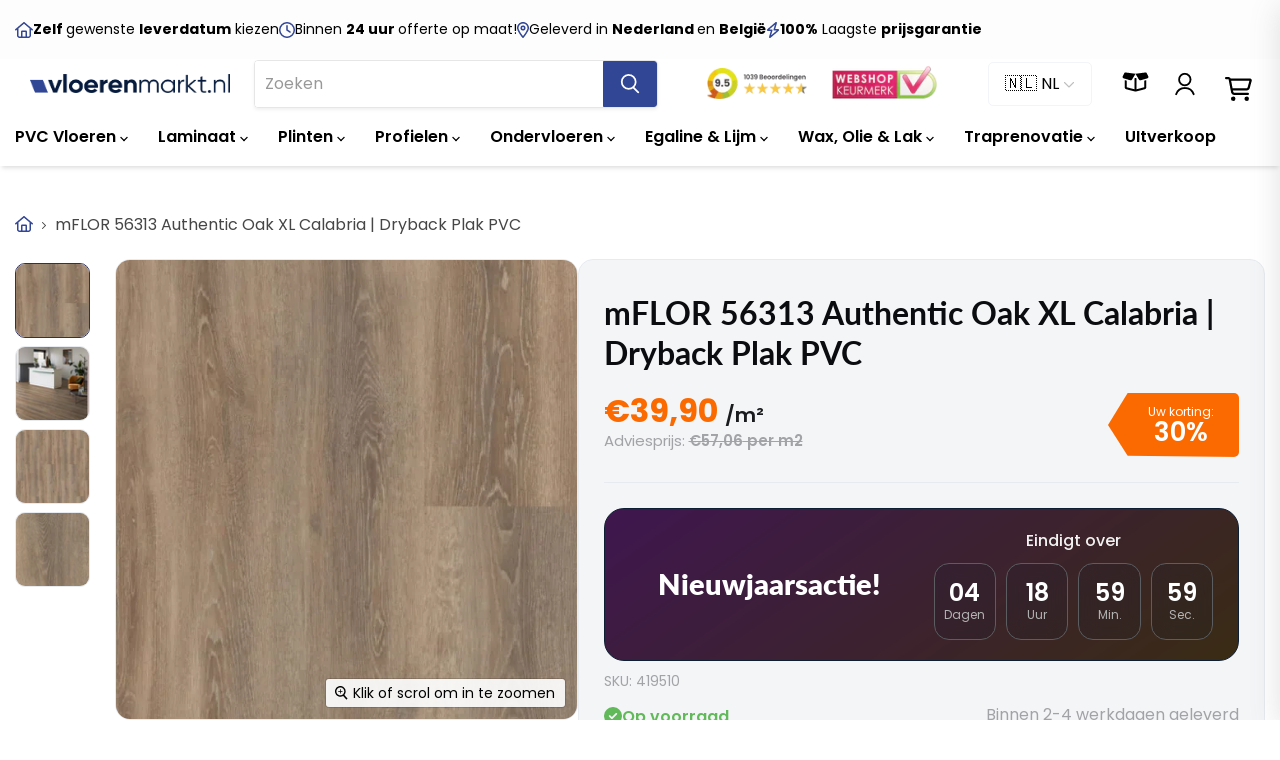

--- FILE ---
content_type: text/html; charset=utf-8
request_url: https://www.vloerenmarkt.nl/products/mflor-56313-authentic-oak-xl-calabria-dryback-plak-pvc
body_size: 64554
content:
<!doctype html>
<html class="no-js no-touch" lang="nl">
  <head>
    <script>
  // Google Consent Mode V2 integration script from Consentmo GDPR
  window.isenseRules = {};
  window.isenseRules.gcm = {
      gcmVersion: 2,
      integrationVersion: 2,
      initialState: 7,
      customChanges: false,
      consentUpdated: false,
      adsDataRedaction: true,
      urlPassthrough: false,
      storage: { ad_personalization: "granted", ad_storage: "granted", ad_user_data: "granted", analytics_storage: "granted", functionality_storage: "granted", personalization_storage: "granted", security_storage: "granted", wait_for_update: 500 }
  };
  window.isenseRules.initializeGcm = function (rules) {
    let initialState = rules.initialState;
    let analyticsBlocked = initialState === 0 || initialState === 3 || initialState === 6 || initialState === 7;
    let marketingBlocked = initialState === 0 || initialState === 2 || initialState === 5 || initialState === 7;
    let functionalityBlocked = initialState === 4 || initialState === 5 || initialState === 6 || initialState === 7;

    let gdprCache = localStorage.getItem('gdprCache') ? JSON.parse(localStorage.getItem('gdprCache')) : null;
    if (gdprCache && typeof gdprCache.updatedPreferences !== "undefined") {
      let updatedPreferences = gdprCache && typeof gdprCache.updatedPreferences !== "undefined" ? gdprCache.updatedPreferences : null;
      analyticsBlocked = parseInt(updatedPreferences.indexOf('analytics')) > -1;
      marketingBlocked = parseInt(updatedPreferences.indexOf('marketing')) > -1;
      functionalityBlocked = parseInt(updatedPreferences.indexOf('functionality')) > -1;

      rules.consentUpdated = true;
    }
    
    isenseRules.gcm = {
      ...rules,
      storage: {
        ad_personalization: marketingBlocked ? "denied" : "granted",
        ad_storage: marketingBlocked ? "denied" : "granted",
        ad_user_data: marketingBlocked ? "denied" : "granted",
        analytics_storage: analyticsBlocked ? "denied" : "granted",
        functionality_storage: functionalityBlocked ? "denied" : "granted",
        personalization_storage: functionalityBlocked ? "denied" : "granted",
        security_storage: "granted",
        wait_for_update: 500
      },
    };
  }

  // Google Consent Mode - initialization start
  window.isenseRules.initializeGcm({
    ...window.isenseRules.gcm,
    adsDataRedaction: true,
    urlPassthrough: false,
    initialState: 7
  });

  /*
  * initialState acceptable values:
  * 0 - Set both ad_storage and analytics_storage to denied
  * 1 - Set all categories to granted
  * 2 - Set only ad_storage to denied
  * 3 - Set only analytics_storage to denied
  * 4 - Set only functionality_storage to denied
  * 5 - Set both ad_storage and functionality_storage to denied
  * 6 - Set both analytics_storage and functionality_storage to denied
  * 7 - Set all categories to denied
  */

  window.dataLayer = window.dataLayer || [];
  function gtag() { window.dataLayer.push(arguments); }
  gtag("consent", "default", isenseRules.gcm.storage);
  isenseRules.gcm.adsDataRedaction && gtag("set", "ads_data_redaction", isenseRules.gcm.adsDataRedaction);
  isenseRules.gcm.urlPassthrough && gtag("set", "url_passthrough", isenseRules.gcm.urlPassthrough);
</script>

    <script>
      window.Store = window.Store || {};
      window.Store.id = 67561062695;
    </script>

    <meta charset="utf-8">
    <meta http-equiv="x-ua-compatible" content="IE=edge">

    
    <script defer src="//www.vloerenmarkt.nl/cdn/shop/t/10/assets/helpers.js?v=77591954935651533791727689759"></script>

    <link rel="preconnect" href="https://cdn.shopify.com">
    <link rel="preconnect" href="https://fonts.shopifycdn.com">
    <link rel="preconnect" href="https://v.shopify.com">
    <link rel="preconnect" href="https://cdn.shopifycloud.com">

    <link rel="preconnect" href="https://fonts.googleapis.com">
    <link rel="preconnect" href="https://fonts.gstatic.com" crossorigin>
    <link
      href="https://fonts.googleapis.com/css2?family=Poppins:ital,wght@0,100;0,200;0,300;0,400;0,500;0,600;0,700;0,800;0,900;1,100;1,200;1,300;1,400;1,500;1,600;1,700;1,800;1,900&display=swap"
      rel="stylesheet"
    >
    <link
      rel="preconnect"
      href="https://fonts.gstatic.com"
      crossorigin
    >

    <link rel="stylesheet" href="https://cdn.jsdelivr.net/npm/swiper@10/swiper-bundle.min.css">
    <script src="https://cdn.jsdelivr.net/npm/swiper@11/swiper-element-bundle.min.js" defer></script>

    
  <link rel="alternate" hreflang="nl" href="https://www.vloerenmarkt.nl/products/mflor-56313-authentic-oak-xl-calabria-dryback-plak-pvc">


    




    <link
      media="print"
      onload="this.onload=null;this.removeAttribute('media');"
      href="https://fonts.googleapis.com/css2?family=Fira+Code:wght@600;700&display=swap"
      rel="stylesheet"
    >

    <script src="//www.vloerenmarkt.nl/cdn/shop/t/10/assets/js.cookie.min.js?v=119200253577595126041683018986" defer="defer"></script>
    <script
      type="module"
      src="//www.vloerenmarkt.nl/cdn/shop/t/10/assets/sample.js?v=84504445289371131451742476836"
      defer="defer"
    ></script>

    

    
    

    

    
    
  <link rel="shortcut icon" href="//www.vloerenmarkt.nl/cdn/shop/files/favicon_32x32.png?v=1678894695" type="image/png">


    
      
          
            
            <link rel="canonical" href="https://www.vloerenmarkt.nl/products/mflor-56313-authentic-oak-xl-calabria-dryback-plak-pvc">
          
      
    

    <meta name="viewport" content="width=device-width, initial-scale=1">

    
    



















<meta property="og:site_name" content="Vloerenmarkt.nl">
<meta property="og:url" content="https://www.vloerenmarkt.nl/products/mflor-56313-authentic-oak-xl-calabria-dryback-plak-pvc">


  <meta property="og:title" content="mFLOR 56313 Authentic Oak XL Calabria | Dryback Plak PVC">


<meta property="og:type" content="website">


  <meta property="og:description" content="Bekijk ons grote assortiment PVC vloeren, Laminaat, Plinten &amp; Profielen! 100% Laagste prijsgarantie ✓ Dé Goedkoopste Vloerenwinkel ✓  GRATIS STALEN ✓ Vraag vrijblijvend offerte aan ✓ Al ruim 25 jaar actief in de vloeren ">





    
    
    

    
    
    <meta
      property="og:image"
      content="https://www.vloerenmarkt.nl/cdn/shop/files/mFLOR-56313-Authentic-Oak-XL-Calabria-1_1200x1931.webp?v=1707481680"
    />
    <meta
      property="og:image:secure_url"
      content="https://www.vloerenmarkt.nl/cdn/shop/files/mFLOR-56313-Authentic-Oak-XL-Calabria-1_1200x1931.webp?v=1707481680"
    />
    <meta property="og:image:width" content="1200" />
    <meta property="og:image:height" content="1931" />
    
    
    <meta property="og:image:alt" content="mFLOR 56313 Authentic Oak XL Calabria | Dryback Plak PVC" />
  
















<meta name="twitter:title" content="mFLOR 56313 Authentic Oak XL Calabria | Dryback Plak PVC">
<meta name="twitter:description" content="Bekijk ons grote assortiment PVC vloeren, Laminaat, Plinten &amp; Profielen! 100% Laagste prijsgarantie ✓ Dé Goedkoopste Vloerenwinkel ✓  GRATIS STALEN ✓ Vraag vrijblijvend offerte aan ✓ Al ruim 25 jaar actief in de vloeren ">


    
    
    
      
      
      <meta name="twitter:card" content="summary">
    
    
    <meta
      property="twitter:image"
      content="https://www.vloerenmarkt.nl/cdn/shop/files/mFLOR-56313-Authentic-Oak-XL-Calabria-1_1200x1200_crop_center.webp?v=1707481680"
    />
    <meta property="twitter:image:width" content="1200" />
    <meta property="twitter:image:height" content="1200" />
    
    
    <meta property="twitter:image:alt" content="mFLOR 56313 Authentic Oak XL Calabria | Dryback Plak PVC" />
  


    <link
      rel="preload"
      href="//www.vloerenmarkt.nl/cdn/fonts/poppins/poppins_n6.aa29d4918bc243723d56b59572e18228ed0786f6.woff2"
      as="font"
      crossorigin="anonymous"
    >
    <link
      rel="preload"
      as="style"
      href="//www.vloerenmarkt.nl/cdn/shop/t/10/assets/theme.css?v=92299117071631428171762514526"
    ><script
      async
      src="https://kit.fontawesome.com/1e1f1676cd.js"
      crossorigin="anonymous"
    ></script>

    <script>window.performance && window.performance.mark && window.performance.mark('shopify.content_for_header.start');</script><meta name="google-site-verification" content="0TCgKLPaCVnzkiJ-4vQKpBsiJ-Q_bKDlxc10jxCAuE8">
<meta id="shopify-digital-wallet" name="shopify-digital-wallet" content="/67561062695/digital_wallets/dialog">
<meta name="shopify-checkout-api-token" content="2af04750a68fefa8ab2838f05dd48c8d">
<meta id="in-context-paypal-metadata" data-shop-id="67561062695" data-venmo-supported="false" data-environment="production" data-locale="nl_NL" data-paypal-v4="true" data-currency="EUR">
<link rel="alternate" hreflang="x-default" href="https://www.vloerenmarkt.nl/products/mflor-56313-authentic-oak-xl-calabria-dryback-plak-pvc">
<link rel="alternate" hreflang="nl" href="https://www.vloerenmarkt.nl/products/mflor-56313-authentic-oak-xl-calabria-dryback-plak-pvc">
<link rel="alternate" hreflang="nl-BE" href="https://www.vloerenmarkt.be/products/mflor-56313-authentic-oak-xl-calabria-dryback-plak-pvc">
<link rel="alternate" type="application/json+oembed" href="https://www.vloerenmarkt.nl/products/mflor-56313-authentic-oak-xl-calabria-dryback-plak-pvc.oembed">
<script async="async" src="/checkouts/internal/preloads.js?locale=nl-NL"></script>
<link rel="preconnect" href="https://shop.app" crossorigin="anonymous">
<script async="async" src="https://shop.app/checkouts/internal/preloads.js?locale=nl-NL&shop_id=67561062695" crossorigin="anonymous"></script>
<script id="shopify-features" type="application/json">{"accessToken":"2af04750a68fefa8ab2838f05dd48c8d","betas":["rich-media-storefront-analytics"],"domain":"www.vloerenmarkt.nl","predictiveSearch":true,"shopId":67561062695,"locale":"nl"}</script>
<script>var Shopify = Shopify || {};
Shopify.shop = "vloerenmarkt-nl.myshopify.com";
Shopify.locale = "nl";
Shopify.currency = {"active":"EUR","rate":"1.0"};
Shopify.country = "NL";
Shopify.theme = {"name":"shopify-vloerenmarkt\/master","id":148990722393,"schema_name":"Empire","schema_version":"7.2.1","theme_store_id":null,"role":"main"};
Shopify.theme.handle = "null";
Shopify.theme.style = {"id":null,"handle":null};
Shopify.cdnHost = "www.vloerenmarkt.nl/cdn";
Shopify.routes = Shopify.routes || {};
Shopify.routes.root = "/";</script>
<script type="module">!function(o){(o.Shopify=o.Shopify||{}).modules=!0}(window);</script>
<script>!function(o){function n(){var o=[];function n(){o.push(Array.prototype.slice.apply(arguments))}return n.q=o,n}var t=o.Shopify=o.Shopify||{};t.loadFeatures=n(),t.autoloadFeatures=n()}(window);</script>
<script>
  window.ShopifyPay = window.ShopifyPay || {};
  window.ShopifyPay.apiHost = "shop.app\/pay";
  window.ShopifyPay.redirectState = null;
</script>
<script id="shop-js-analytics" type="application/json">{"pageType":"product"}</script>
<script defer="defer" async type="module" src="//www.vloerenmarkt.nl/cdn/shopifycloud/shop-js/modules/v2/client.init-shop-cart-sync_CwGft62q.nl.esm.js"></script>
<script defer="defer" async type="module" src="//www.vloerenmarkt.nl/cdn/shopifycloud/shop-js/modules/v2/chunk.common_BAeYDmFP.esm.js"></script>
<script defer="defer" async type="module" src="//www.vloerenmarkt.nl/cdn/shopifycloud/shop-js/modules/v2/chunk.modal_B9qqLDBC.esm.js"></script>
<script type="module">
  await import("//www.vloerenmarkt.nl/cdn/shopifycloud/shop-js/modules/v2/client.init-shop-cart-sync_CwGft62q.nl.esm.js");
await import("//www.vloerenmarkt.nl/cdn/shopifycloud/shop-js/modules/v2/chunk.common_BAeYDmFP.esm.js");
await import("//www.vloerenmarkt.nl/cdn/shopifycloud/shop-js/modules/v2/chunk.modal_B9qqLDBC.esm.js");

  window.Shopify.SignInWithShop?.initShopCartSync?.({"fedCMEnabled":true,"windoidEnabled":true});

</script>
<script>
  window.Shopify = window.Shopify || {};
  if (!window.Shopify.featureAssets) window.Shopify.featureAssets = {};
  window.Shopify.featureAssets['shop-js'] = {"shop-cart-sync":["modules/v2/client.shop-cart-sync_DYxNzuQz.nl.esm.js","modules/v2/chunk.common_BAeYDmFP.esm.js","modules/v2/chunk.modal_B9qqLDBC.esm.js"],"init-fed-cm":["modules/v2/client.init-fed-cm_CjDsDcAw.nl.esm.js","modules/v2/chunk.common_BAeYDmFP.esm.js","modules/v2/chunk.modal_B9qqLDBC.esm.js"],"shop-cash-offers":["modules/v2/client.shop-cash-offers_ClkbB2SN.nl.esm.js","modules/v2/chunk.common_BAeYDmFP.esm.js","modules/v2/chunk.modal_B9qqLDBC.esm.js"],"shop-login-button":["modules/v2/client.shop-login-button_WLp3fA_k.nl.esm.js","modules/v2/chunk.common_BAeYDmFP.esm.js","modules/v2/chunk.modal_B9qqLDBC.esm.js"],"pay-button":["modules/v2/client.pay-button_CMzcDx7A.nl.esm.js","modules/v2/chunk.common_BAeYDmFP.esm.js","modules/v2/chunk.modal_B9qqLDBC.esm.js"],"shop-button":["modules/v2/client.shop-button_C5HrfeZa.nl.esm.js","modules/v2/chunk.common_BAeYDmFP.esm.js","modules/v2/chunk.modal_B9qqLDBC.esm.js"],"avatar":["modules/v2/client.avatar_BTnouDA3.nl.esm.js"],"init-windoid":["modules/v2/client.init-windoid_BPUgzmVN.nl.esm.js","modules/v2/chunk.common_BAeYDmFP.esm.js","modules/v2/chunk.modal_B9qqLDBC.esm.js"],"init-shop-for-new-customer-accounts":["modules/v2/client.init-shop-for-new-customer-accounts_C_53TFWp.nl.esm.js","modules/v2/client.shop-login-button_WLp3fA_k.nl.esm.js","modules/v2/chunk.common_BAeYDmFP.esm.js","modules/v2/chunk.modal_B9qqLDBC.esm.js"],"init-shop-email-lookup-coordinator":["modules/v2/client.init-shop-email-lookup-coordinator_BuZJWlrC.nl.esm.js","modules/v2/chunk.common_BAeYDmFP.esm.js","modules/v2/chunk.modal_B9qqLDBC.esm.js"],"init-shop-cart-sync":["modules/v2/client.init-shop-cart-sync_CwGft62q.nl.esm.js","modules/v2/chunk.common_BAeYDmFP.esm.js","modules/v2/chunk.modal_B9qqLDBC.esm.js"],"shop-toast-manager":["modules/v2/client.shop-toast-manager_3XRE_uEZ.nl.esm.js","modules/v2/chunk.common_BAeYDmFP.esm.js","modules/v2/chunk.modal_B9qqLDBC.esm.js"],"init-customer-accounts":["modules/v2/client.init-customer-accounts_DmSKRkZb.nl.esm.js","modules/v2/client.shop-login-button_WLp3fA_k.nl.esm.js","modules/v2/chunk.common_BAeYDmFP.esm.js","modules/v2/chunk.modal_B9qqLDBC.esm.js"],"init-customer-accounts-sign-up":["modules/v2/client.init-customer-accounts-sign-up_CeYkBAph.nl.esm.js","modules/v2/client.shop-login-button_WLp3fA_k.nl.esm.js","modules/v2/chunk.common_BAeYDmFP.esm.js","modules/v2/chunk.modal_B9qqLDBC.esm.js"],"shop-follow-button":["modules/v2/client.shop-follow-button_EFIbvYjS.nl.esm.js","modules/v2/chunk.common_BAeYDmFP.esm.js","modules/v2/chunk.modal_B9qqLDBC.esm.js"],"checkout-modal":["modules/v2/client.checkout-modal_D8HUqXhX.nl.esm.js","modules/v2/chunk.common_BAeYDmFP.esm.js","modules/v2/chunk.modal_B9qqLDBC.esm.js"],"shop-login":["modules/v2/client.shop-login_BUSqPzuV.nl.esm.js","modules/v2/chunk.common_BAeYDmFP.esm.js","modules/v2/chunk.modal_B9qqLDBC.esm.js"],"lead-capture":["modules/v2/client.lead-capture_CFcRSnZi.nl.esm.js","modules/v2/chunk.common_BAeYDmFP.esm.js","modules/v2/chunk.modal_B9qqLDBC.esm.js"],"payment-terms":["modules/v2/client.payment-terms_DBKgFsWx.nl.esm.js","modules/v2/chunk.common_BAeYDmFP.esm.js","modules/v2/chunk.modal_B9qqLDBC.esm.js"]};
</script>
<script>(function() {
  var isLoaded = false;
  function asyncLoad() {
    if (isLoaded) return;
    isLoaded = true;
    var urls = ["https:\/\/d9fvwtvqz2fm1.cloudfront.net\/shop\/js\/discount-on-cart-pro.min.js?shop=vloerenmarkt-nl.myshopify.com","https:\/\/cdn-app.cart-bot.net\/public\/js\/append.js?shop=vloerenmarkt-nl.myshopify.com","https:\/\/cdn1.profitmetrics.io\/233911728A902C25\/shopify-bundle.js?shop=vloerenmarkt-nl.myshopify.com"];
    for (var i = 0; i < urls.length; i++) {
      var s = document.createElement('script');
      s.type = 'text/javascript';
      s.async = true;
      s.src = urls[i];
      var x = document.getElementsByTagName('script')[0];
      x.parentNode.insertBefore(s, x);
    }
  };
  if(window.attachEvent) {
    window.attachEvent('onload', asyncLoad);
  } else {
    window.addEventListener('load', asyncLoad, false);
  }
})();</script>
<script id="__st">var __st={"a":67561062695,"offset":3600,"reqid":"239a3048-4f71-4089-9312-bad0e3fbf0cb-1769486389","pageurl":"www.vloerenmarkt.nl\/products\/mflor-56313-authentic-oak-xl-calabria-dryback-plak-pvc","u":"c1d016a4c594","p":"product","rtyp":"product","rid":8109940834599};</script>
<script>window.ShopifyPaypalV4VisibilityTracking = true;</script>
<script id="captcha-bootstrap">!function(){'use strict';const t='contact',e='account',n='new_comment',o=[[t,t],['blogs',n],['comments',n],[t,'customer']],c=[[e,'customer_login'],[e,'guest_login'],[e,'recover_customer_password'],[e,'create_customer']],r=t=>t.map((([t,e])=>`form[action*='/${t}']:not([data-nocaptcha='true']) input[name='form_type'][value='${e}']`)).join(','),a=t=>()=>t?[...document.querySelectorAll(t)].map((t=>t.form)):[];function s(){const t=[...o],e=r(t);return a(e)}const i='password',u='form_key',d=['recaptcha-v3-token','g-recaptcha-response','h-captcha-response',i],f=()=>{try{return window.sessionStorage}catch{return}},m='__shopify_v',_=t=>t.elements[u];function p(t,e,n=!1){try{const o=window.sessionStorage,c=JSON.parse(o.getItem(e)),{data:r}=function(t){const{data:e,action:n}=t;return t[m]||n?{data:e,action:n}:{data:t,action:n}}(c);for(const[e,n]of Object.entries(r))t.elements[e]&&(t.elements[e].value=n);n&&o.removeItem(e)}catch(o){console.error('form repopulation failed',{error:o})}}const l='form_type',E='cptcha';function T(t){t.dataset[E]=!0}const w=window,h=w.document,L='Shopify',v='ce_forms',y='captcha';let A=!1;((t,e)=>{const n=(g='f06e6c50-85a8-45c8-87d0-21a2b65856fe',I='https://cdn.shopify.com/shopifycloud/storefront-forms-hcaptcha/ce_storefront_forms_captcha_hcaptcha.v1.5.2.iife.js',D={infoText:'Beschermd door hCaptcha',privacyText:'Privacy',termsText:'Voorwaarden'},(t,e,n)=>{const o=w[L][v],c=o.bindForm;if(c)return c(t,g,e,D).then(n);var r;o.q.push([[t,g,e,D],n]),r=I,A||(h.body.append(Object.assign(h.createElement('script'),{id:'captcha-provider',async:!0,src:r})),A=!0)});var g,I,D;w[L]=w[L]||{},w[L][v]=w[L][v]||{},w[L][v].q=[],w[L][y]=w[L][y]||{},w[L][y].protect=function(t,e){n(t,void 0,e),T(t)},Object.freeze(w[L][y]),function(t,e,n,w,h,L){const[v,y,A,g]=function(t,e,n){const i=e?o:[],u=t?c:[],d=[...i,...u],f=r(d),m=r(i),_=r(d.filter((([t,e])=>n.includes(e))));return[a(f),a(m),a(_),s()]}(w,h,L),I=t=>{const e=t.target;return e instanceof HTMLFormElement?e:e&&e.form},D=t=>v().includes(t);t.addEventListener('submit',(t=>{const e=I(t);if(!e)return;const n=D(e)&&!e.dataset.hcaptchaBound&&!e.dataset.recaptchaBound,o=_(e),c=g().includes(e)&&(!o||!o.value);(n||c)&&t.preventDefault(),c&&!n&&(function(t){try{if(!f())return;!function(t){const e=f();if(!e)return;const n=_(t);if(!n)return;const o=n.value;o&&e.removeItem(o)}(t);const e=Array.from(Array(32),(()=>Math.random().toString(36)[2])).join('');!function(t,e){_(t)||t.append(Object.assign(document.createElement('input'),{type:'hidden',name:u})),t.elements[u].value=e}(t,e),function(t,e){const n=f();if(!n)return;const o=[...t.querySelectorAll(`input[type='${i}']`)].map((({name:t})=>t)),c=[...d,...o],r={};for(const[a,s]of new FormData(t).entries())c.includes(a)||(r[a]=s);n.setItem(e,JSON.stringify({[m]:1,action:t.action,data:r}))}(t,e)}catch(e){console.error('failed to persist form',e)}}(e),e.submit())}));const S=(t,e)=>{t&&!t.dataset[E]&&(n(t,e.some((e=>e===t))),T(t))};for(const o of['focusin','change'])t.addEventListener(o,(t=>{const e=I(t);D(e)&&S(e,y())}));const B=e.get('form_key'),M=e.get(l),P=B&&M;t.addEventListener('DOMContentLoaded',(()=>{const t=y();if(P)for(const e of t)e.elements[l].value===M&&p(e,B);[...new Set([...A(),...v().filter((t=>'true'===t.dataset.shopifyCaptcha))])].forEach((e=>S(e,t)))}))}(h,new URLSearchParams(w.location.search),n,t,e,['guest_login'])})(!0,!0)}();</script>
<script integrity="sha256-4kQ18oKyAcykRKYeNunJcIwy7WH5gtpwJnB7kiuLZ1E=" data-source-attribution="shopify.loadfeatures" defer="defer" src="//www.vloerenmarkt.nl/cdn/shopifycloud/storefront/assets/storefront/load_feature-a0a9edcb.js" crossorigin="anonymous"></script>
<script crossorigin="anonymous" defer="defer" src="//www.vloerenmarkt.nl/cdn/shopifycloud/storefront/assets/shopify_pay/storefront-65b4c6d7.js?v=20250812"></script>
<script data-source-attribution="shopify.dynamic_checkout.dynamic.init">var Shopify=Shopify||{};Shopify.PaymentButton=Shopify.PaymentButton||{isStorefrontPortableWallets:!0,init:function(){window.Shopify.PaymentButton.init=function(){};var t=document.createElement("script");t.src="https://www.vloerenmarkt.nl/cdn/shopifycloud/portable-wallets/latest/portable-wallets.nl.js",t.type="module",document.head.appendChild(t)}};
</script>
<script data-source-attribution="shopify.dynamic_checkout.buyer_consent">
  function portableWalletsHideBuyerConsent(e){var t=document.getElementById("shopify-buyer-consent"),n=document.getElementById("shopify-subscription-policy-button");t&&n&&(t.classList.add("hidden"),t.setAttribute("aria-hidden","true"),n.removeEventListener("click",e))}function portableWalletsShowBuyerConsent(e){var t=document.getElementById("shopify-buyer-consent"),n=document.getElementById("shopify-subscription-policy-button");t&&n&&(t.classList.remove("hidden"),t.removeAttribute("aria-hidden"),n.addEventListener("click",e))}window.Shopify?.PaymentButton&&(window.Shopify.PaymentButton.hideBuyerConsent=portableWalletsHideBuyerConsent,window.Shopify.PaymentButton.showBuyerConsent=portableWalletsShowBuyerConsent);
</script>
<script data-source-attribution="shopify.dynamic_checkout.cart.bootstrap">document.addEventListener("DOMContentLoaded",(function(){function t(){return document.querySelector("shopify-accelerated-checkout-cart, shopify-accelerated-checkout")}if(t())Shopify.PaymentButton.init();else{new MutationObserver((function(e,n){t()&&(Shopify.PaymentButton.init(),n.disconnect())})).observe(document.body,{childList:!0,subtree:!0})}}));
</script>
<link id="shopify-accelerated-checkout-styles" rel="stylesheet" media="screen" href="https://www.vloerenmarkt.nl/cdn/shopifycloud/portable-wallets/latest/accelerated-checkout-backwards-compat.css" crossorigin="anonymous">
<style id="shopify-accelerated-checkout-cart">
        #shopify-buyer-consent {
  margin-top: 1em;
  display: inline-block;
  width: 100%;
}

#shopify-buyer-consent.hidden {
  display: none;
}

#shopify-subscription-policy-button {
  background: none;
  border: none;
  padding: 0;
  text-decoration: underline;
  font-size: inherit;
  cursor: pointer;
}

#shopify-subscription-policy-button::before {
  box-shadow: none;
}

      </style>
<link rel="stylesheet" media="screen" href="//www.vloerenmarkt.nl/cdn/shop/t/10/compiled_assets/styles.css?v=22084">
<script id="snippets-script" data-snippets="product" defer="defer" src="//www.vloerenmarkt.nl/cdn/shop/t/10/compiled_assets/snippet-scripts.js?v=22084"></script>
<script>window.performance && window.performance.mark && window.performance.mark('shopify.content_for_header.end');</script>

    <link href="//www.vloerenmarkt.nl/cdn/shop/t/10/assets/theme.css?v=92299117071631428171762514526" rel="stylesheet" type="text/css" media="all" />
    <link href="//www.vloerenmarkt.nl/cdn/shop/t/10/assets/custom.css?v=110662436135273851851767873763" rel="stylesheet" type="text/css" media="all" />

    
    <script>
      window.Theme = window.Theme || {};
      window.Theme.version = '7.2.1';
      window.Theme.name = 'Empire';
      window.Theme.routes = {
        root_url: '/',
        account_url: '/account',
        account_login_url: 'https://www.vloerenmarkt.nl/customer_authentication/redirect?locale=nl&region_country=NL',
        account_logout_url: '/account/logout',
        account_register_url: '/account/register',
        account_addresses_url: '/account/addresses',
        collections_url: '/collections',
        all_products_collection_url: '/collections/all',
        search_url: '/search',
        cart_url: '/cart',
        cart_add_url: '/cart/add',
        cart_change_url: '/cart/change',
        cart_clear_url: '/cart/clear',
        product_recommendations_url: '/recommendations/products',
      };
    </script>
    

    <!-- Twitter conversion tracking base code -->
    <script>
      !function(e,t,n,s,u,a){e.twq||(s=e.twq=function(){s.exe?s.exe.apply(s,arguments):s.queue.push(arguments);
      },s.version=‘1.1’,s.queue=[],u=t.createElement(n),u.async=!0,u.src=‘https://static.ads-twitter.com/uwt.js’,
      a=t.getElementsByTagName(n)[0],a.parentNode.insertBefore(u,a))}(window,document,‘script’);
      twq(‘config’,‘pndn1’);
    </script>
    <!-- End Twitter conversion tracking base code -->

    <!-- begin-boost-pfs-filter-css -->
    <link rel="preload stylesheet" href="//www.vloerenmarkt.nl/cdn/shop/t/10/assets/boost-pfs-instant-search.css?v=146474835330714392691683018986" as="style"><link href="//www.vloerenmarkt.nl/cdn/shop/t/10/assets/boost-pfs-custom.css?v=183202265135104514951683018999" rel="stylesheet" type="text/css" media="all" />
<style data-id="boost-pfs-style">
    .boost-pfs-filter-option-title-text {}

   .boost-pfs-filter-tree-v .boost-pfs-filter-option-title-text:before {}
    .boost-pfs-filter-tree-v .boost-pfs-filter-option.boost-pfs-filter-option-collapsed .boost-pfs-filter-option-title-text:before {}
    .boost-pfs-filter-tree-h .boost-pfs-filter-option-title-heading:before {}

    .boost-pfs-filter-refine-by .boost-pfs-filter-option-title h3 {}

    .boost-pfs-filter-option-content .boost-pfs-filter-option-item-list .boost-pfs-filter-option-item button,
    .boost-pfs-filter-option-content .boost-pfs-filter-option-item-list .boost-pfs-filter-option-item .boost-pfs-filter-button,
    .boost-pfs-filter-option-range-amount input,
    .boost-pfs-filter-tree-v .boost-pfs-filter-refine-by .boost-pfs-filter-refine-by-items .refine-by-item,
    .boost-pfs-filter-refine-by-wrapper-v .boost-pfs-filter-refine-by .boost-pfs-filter-refine-by-items .refine-by-item,
    .boost-pfs-filter-refine-by .boost-pfs-filter-option-title,
    .boost-pfs-filter-refine-by .boost-pfs-filter-refine-by-items .refine-by-item>a,
    .boost-pfs-filter-refine-by>span,
    .boost-pfs-filter-clear,
    .boost-pfs-filter-clear-all{}
    .boost-pfs-filter-tree-h .boost-pfs-filter-pc .boost-pfs-filter-refine-by-items .refine-by-item .boost-pfs-filter-clear .refine-by-type,
    .boost-pfs-filter-refine-by-wrapper-h .boost-pfs-filter-pc .boost-pfs-filter-refine-by-items .refine-by-item .boost-pfs-filter-clear .refine-by-type {}

    .boost-pfs-filter-option-multi-level-collections .boost-pfs-filter-option-multi-level-list .boost-pfs-filter-option-item .boost-pfs-filter-button-arrow .boost-pfs-arrow:before,
    .boost-pfs-filter-option-multi-level-tag .boost-pfs-filter-option-multi-level-list .boost-pfs-filter-option-item .boost-pfs-filter-button-arrow .boost-pfs-arrow:before {}

    .boost-pfs-filter-refine-by-wrapper-v .boost-pfs-filter-refine-by .boost-pfs-filter-refine-by-items .refine-by-item .boost-pfs-filter-clear:after,
    .boost-pfs-filter-refine-by-wrapper-v .boost-pfs-filter-refine-by .boost-pfs-filter-refine-by-items .refine-by-item .boost-pfs-filter-clear:before,
    .boost-pfs-filter-tree-v .boost-pfs-filter-refine-by .boost-pfs-filter-refine-by-items .refine-by-item .boost-pfs-filter-clear:after,
    .boost-pfs-filter-tree-v .boost-pfs-filter-refine-by .boost-pfs-filter-refine-by-items .refine-by-item .boost-pfs-filter-clear:before,
    .boost-pfs-filter-refine-by-wrapper-h .boost-pfs-filter-pc .boost-pfs-filter-refine-by-items .refine-by-item .boost-pfs-filter-clear:after,
    .boost-pfs-filter-refine-by-wrapper-h .boost-pfs-filter-pc .boost-pfs-filter-refine-by-items .refine-by-item .boost-pfs-filter-clear:before,
    .boost-pfs-filter-tree-h .boost-pfs-filter-pc .boost-pfs-filter-refine-by-items .refine-by-item .boost-pfs-filter-clear:after,
    .boost-pfs-filter-tree-h .boost-pfs-filter-pc .boost-pfs-filter-refine-by-items .refine-by-item .boost-pfs-filter-clear:before {}
    .boost-pfs-filter-option-range-slider .noUi-value-horizontal {}

    .boost-pfs-filter-tree-mobile-button button,
    .boost-pfs-filter-top-sorting-mobile button {}
    .boost-pfs-filter-top-sorting-mobile button>span:after {}
  </style>

    <!-- end-boost-pfs-filter-css -->
    <style type='text/css'>
    :root {--delivery-country-image-url:url("https://dc.codericp.com/delivery/code_f.png");}
    .icon-ad_f{background-image:var(--delivery-country-image-url);background-position:0 0;width:20px;height:12px}.icon-ae_f{background-image:var(--delivery-country-image-url);background-position:-21px 0;width:20px;height:12px}.icon-af_f{background-image:var(--delivery-country-image-url);background-position:0 -13px;width:20px;height:12px}.icon-ag_f{background-image:var(--delivery-country-image-url);background-position:-21px -13px;width:20px;height:12px}.icon-ai_f{background-image:var(--delivery-country-image-url);background-position:0 -26px;width:20px;height:12px}.icon-al_f{background-image:var(--delivery-country-image-url);background-position:-21px -26px;width:20px;height:12px}.icon-am_f{background-image:var(--delivery-country-image-url);background-position:-42px 0;width:20px;height:12px}.icon-ao_f{background-image:var(--delivery-country-image-url);background-position:-42px -13px;width:20px;height:12px}.icon-aq_f{background-image:var(--delivery-country-image-url);background-position:-42px -26px;width:20px;height:12px}.icon-ar_f{background-image:var(--delivery-country-image-url);background-position:0 -39px;width:20px;height:12px}.icon-as_f{background-image:var(--delivery-country-image-url);background-position:-21px -39px;width:20px;height:12px}.icon-at_f{background-image:var(--delivery-country-image-url);background-position:-42px -39px;width:20px;height:12px}.icon-au_f{background-image:var(--delivery-country-image-url);background-position:-63px 0;width:20px;height:12px}.icon-aw_f{background-image:var(--delivery-country-image-url);background-position:-63px -13px;width:20px;height:12px}.icon-ax_f{background-image:var(--delivery-country-image-url);background-position:-63px -26px;width:20px;height:12px}.icon-az_f{background-image:var(--delivery-country-image-url);background-position:-63px -39px;width:20px;height:12px}.icon-ba_f{background-image:var(--delivery-country-image-url);background-position:0 -52px;width:20px;height:12px}.icon-bb_f{background-image:var(--delivery-country-image-url);background-position:-21px -52px;width:20px;height:12px}.icon-bd_f{background-image:var(--delivery-country-image-url);background-position:-42px -52px;width:20px;height:12px}.icon-be_f{background-image:var(--delivery-country-image-url);background-position:-63px -52px;width:20px;height:12px}.icon-bf_f{background-image:var(--delivery-country-image-url);background-position:0 -65px;width:20px;height:12px}.icon-bg_f{background-image:var(--delivery-country-image-url);background-position:-21px -65px;width:20px;height:12px}.icon-bh_f{background-image:var(--delivery-country-image-url);background-position:-42px -65px;width:20px;height:12px}.icon-bi_f{background-image:var(--delivery-country-image-url);background-position:-63px -65px;width:20px;height:12px}.icon-bj_f{background-image:var(--delivery-country-image-url);background-position:-84px 0;width:20px;height:12px}.icon-bl_f{background-image:var(--delivery-country-image-url);background-position:-84px -13px;width:20px;height:12px}.icon-bm_f{background-image:var(--delivery-country-image-url);background-position:-84px -26px;width:20px;height:12px}.icon-bn_f{background-image:var(--delivery-country-image-url);background-position:-84px -39px;width:20px;height:12px}.icon-bo_f{background-image:var(--delivery-country-image-url);background-position:-84px -52px;width:20px;height:12px}.icon-bq_f{background-image:var(--delivery-country-image-url);background-position:-84px -65px;width:20px;height:12px}.icon-br_f{background-image:var(--delivery-country-image-url);background-position:0 -78px;width:20px;height:12px}.icon-bs_f{background-image:var(--delivery-country-image-url);background-position:-21px -78px;width:20px;height:12px}.icon-bt_f{background-image:var(--delivery-country-image-url);background-position:-42px -78px;width:20px;height:12px}.icon-bv_f{background-image:var(--delivery-country-image-url);background-position:-63px -78px;width:20px;height:12px}.icon-bw_f{background-image:var(--delivery-country-image-url);background-position:-84px -78px;width:20px;height:12px}.icon-by_f{background-image:var(--delivery-country-image-url);background-position:0 -91px;width:20px;height:12px}.icon-bz_f{background-image:var(--delivery-country-image-url);background-position:-21px -91px;width:20px;height:12px}.icon-ca_f{background-image:var(--delivery-country-image-url);background-position:-42px -91px;width:20px;height:12px}.icon-cc_f{background-image:var(--delivery-country-image-url);background-position:-63px -91px;width:20px;height:12px}.icon-cd_f{background-image:var(--delivery-country-image-url);background-position:-84px -91px;width:20px;height:12px}.icon-cf_f{background-image:var(--delivery-country-image-url);background-position:-105px 0;width:20px;height:12px}.icon-cg_f{background-image:var(--delivery-country-image-url);background-position:-105px -13px;width:20px;height:12px}.icon-ch_f{background-image:var(--delivery-country-image-url);background-position:-105px -26px;width:20px;height:12px}.icon-ci_f{background-image:var(--delivery-country-image-url);background-position:-105px -39px;width:20px;height:12px}.icon-ck_f{background-image:var(--delivery-country-image-url);background-position:-105px -52px;width:20px;height:12px}.icon-cl_f{background-image:var(--delivery-country-image-url);background-position:-105px -65px;width:20px;height:12px}.icon-cm_f{background-image:var(--delivery-country-image-url);background-position:-105px -78px;width:20px;height:12px}.icon-cn_f{background-image:var(--delivery-country-image-url);background-position:-105px -91px;width:20px;height:12px}.icon-co_f{background-image:var(--delivery-country-image-url);background-position:0 -104px;width:20px;height:12px}.icon-cr_f{background-image:var(--delivery-country-image-url);background-position:-21px -104px;width:20px;height:12px}.icon-cu_f{background-image:var(--delivery-country-image-url);background-position:-42px -104px;width:20px;height:12px}.icon-cv_f{background-image:var(--delivery-country-image-url);background-position:-63px -104px;width:20px;height:12px}.icon-cw_f{background-image:var(--delivery-country-image-url);background-position:-84px -104px;width:20px;height:12px}.icon-cx_f{background-image:var(--delivery-country-image-url);background-position:-105px -104px;width:20px;height:12px}.icon-cy_f{background-image:var(--delivery-country-image-url);background-position:-126px 0;width:20px;height:12px}.icon-cz_f{background-image:var(--delivery-country-image-url);background-position:-126px -13px;width:20px;height:12px}.icon-de_f{background-image:var(--delivery-country-image-url);background-position:-126px -26px;width:20px;height:12px}.icon-dj_f{background-image:var(--delivery-country-image-url);background-position:-126px -39px;width:20px;height:12px}.icon-dk_f{background-image:var(--delivery-country-image-url);background-position:-126px -52px;width:20px;height:12px}.icon-dm_f{background-image:var(--delivery-country-image-url);background-position:-126px -65px;width:20px;height:12px}.icon-do_f{background-image:var(--delivery-country-image-url);background-position:-126px -78px;width:20px;height:12px}.icon-dz_f{background-image:var(--delivery-country-image-url);background-position:-126px -91px;width:20px;height:12px}.icon-ec_f{background-image:var(--delivery-country-image-url);background-position:-126px -104px;width:20px;height:12px}.icon-ee_f{background-image:var(--delivery-country-image-url);background-position:0 -117px;width:20px;height:12px}.icon-eg_f{background-image:var(--delivery-country-image-url);background-position:-21px -117px;width:20px;height:12px}.icon-eh_f{background-image:var(--delivery-country-image-url);background-position:-42px -117px;width:20px;height:12px}.icon-er_f{background-image:var(--delivery-country-image-url);background-position:-63px -117px;width:20px;height:12px}.icon-es_f{background-image:var(--delivery-country-image-url);background-position:-84px -117px;width:20px;height:12px}.icon-et_f{background-image:var(--delivery-country-image-url);background-position:-105px -117px;width:20px;height:12px}.icon-fi_f{background-image:var(--delivery-country-image-url);background-position:-126px -117px;width:20px;height:12px}.icon-fj_f{background-image:var(--delivery-country-image-url);background-position:0 -130px;width:20px;height:12px}.icon-fk_f{background-image:var(--delivery-country-image-url);background-position:-21px -130px;width:20px;height:12px}.icon-fm_f{background-image:var(--delivery-country-image-url);background-position:-42px -130px;width:20px;height:12px}.icon-fo_f{background-image:var(--delivery-country-image-url);background-position:-63px -130px;width:20px;height:12px}.icon-fr_f{background-image:var(--delivery-country-image-url);background-position:-84px -130px;width:20px;height:12px}.icon-ga_f{background-image:var(--delivery-country-image-url);background-position:-105px -130px;width:20px;height:12px}.icon-gb_f{background-image:var(--delivery-country-image-url);background-position:-126px -130px;width:20px;height:12px}.icon-gd_f{background-image:var(--delivery-country-image-url);background-position:-147px 0;width:20px;height:12px}.icon-ge_f{background-image:var(--delivery-country-image-url);background-position:-147px -13px;width:20px;height:12px}.icon-gf_f{background-image:var(--delivery-country-image-url);background-position:-147px -26px;width:20px;height:12px}.icon-gg_f{background-image:var(--delivery-country-image-url);background-position:-147px -39px;width:20px;height:12px}.icon-gh_f{background-image:var(--delivery-country-image-url);background-position:-147px -52px;width:20px;height:12px}.icon-gi_f{background-image:var(--delivery-country-image-url);background-position:-147px -65px;width:20px;height:12px}.icon-gl_f{background-image:var(--delivery-country-image-url);background-position:-147px -78px;width:20px;height:12px}.icon-gm_f{background-image:var(--delivery-country-image-url);background-position:-147px -91px;width:20px;height:12px}.icon-gn_f{background-image:var(--delivery-country-image-url);background-position:-147px -104px;width:20px;height:12px}.icon-gp_f{background-image:var(--delivery-country-image-url);background-position:-147px -117px;width:20px;height:12px}.icon-gq_f{background-image:var(--delivery-country-image-url);background-position:-147px -130px;width:20px;height:12px}.icon-gr_f{background-image:var(--delivery-country-image-url);background-position:0 -143px;width:20px;height:12px}.icon-gs_f{background-image:var(--delivery-country-image-url);background-position:-21px -143px;width:20px;height:12px}.icon-gt_f{background-image:var(--delivery-country-image-url);background-position:-42px -143px;width:20px;height:12px}.icon-gu_f{background-image:var(--delivery-country-image-url);background-position:-63px -143px;width:20px;height:12px}.icon-gw_f{background-image:var(--delivery-country-image-url);background-position:-84px -143px;width:20px;height:12px}.icon-gy_f{background-image:var(--delivery-country-image-url);background-position:-105px -143px;width:20px;height:12px}.icon-hk_f{background-image:var(--delivery-country-image-url);background-position:-126px -143px;width:20px;height:12px}.icon-hm_f{background-image:var(--delivery-country-image-url);background-position:-147px -143px;width:20px;height:12px}.icon-hn_f{background-image:var(--delivery-country-image-url);background-position:-168px 0;width:20px;height:12px}.icon-hr_f{background-image:var(--delivery-country-image-url);background-position:-168px -13px;width:20px;height:12px}.icon-ht_f{background-image:var(--delivery-country-image-url);background-position:-168px -26px;width:20px;height:12px}.icon-hu_f{background-image:var(--delivery-country-image-url);background-position:-168px -39px;width:20px;height:12px}.icon-id_f{background-image:var(--delivery-country-image-url);background-position:-168px -52px;width:20px;height:12px}.icon-ie_f{background-image:var(--delivery-country-image-url);background-position:-168px -65px;width:20px;height:12px}.icon-il_f{background-image:var(--delivery-country-image-url);background-position:-168px -78px;width:20px;height:12px}.icon-im_f{background-image:var(--delivery-country-image-url);background-position:-168px -91px;width:20px;height:12px}.icon-in_f{background-image:var(--delivery-country-image-url);background-position:-168px -104px;width:20px;height:12px}.icon-io_f{background-image:var(--delivery-country-image-url);background-position:-168px -117px;width:20px;height:12px}.icon-iq_f{background-image:var(--delivery-country-image-url);background-position:-168px -130px;width:20px;height:12px}.icon-ir_f{background-image:var(--delivery-country-image-url);background-position:-168px -143px;width:20px;height:12px}.icon-is_f{background-image:var(--delivery-country-image-url);background-position:0 -156px;width:20px;height:12px}.icon-it_f{background-image:var(--delivery-country-image-url);background-position:-21px -156px;width:20px;height:12px}.icon-je_f{background-image:var(--delivery-country-image-url);background-position:-42px -156px;width:20px;height:12px}.icon-jm_f{background-image:var(--delivery-country-image-url);background-position:-63px -156px;width:20px;height:12px}.icon-jo_f{background-image:var(--delivery-country-image-url);background-position:-84px -156px;width:20px;height:12px}.icon-jp_f{background-image:var(--delivery-country-image-url);background-position:-105px -156px;width:20px;height:12px}.icon-ke_f{background-image:var(--delivery-country-image-url);background-position:-126px -156px;width:20px;height:12px}.icon-kg_f{background-image:var(--delivery-country-image-url);background-position:-147px -156px;width:20px;height:12px}.icon-kh_f{background-image:var(--delivery-country-image-url);background-position:-168px -156px;width:20px;height:12px}.icon-ki_f{background-image:var(--delivery-country-image-url);background-position:0 -169px;width:20px;height:12px}.icon-km_f{background-image:var(--delivery-country-image-url);background-position:-21px -169px;width:20px;height:12px}.icon-kn_f{background-image:var(--delivery-country-image-url);background-position:-42px -169px;width:20px;height:12px}.icon-kp_f{background-image:var(--delivery-country-image-url);background-position:-63px -169px;width:20px;height:12px}.icon-kr_f{background-image:var(--delivery-country-image-url);background-position:-84px -169px;width:20px;height:12px}.icon-kw_f{background-image:var(--delivery-country-image-url);background-position:-105px -169px;width:20px;height:12px}.icon-ky_f{background-image:var(--delivery-country-image-url);background-position:-126px -169px;width:20px;height:12px}.icon-kz_f{background-image:var(--delivery-country-image-url);background-position:-147px -169px;width:20px;height:12px}.icon-la_f{background-image:var(--delivery-country-image-url);background-position:-168px -169px;width:20px;height:12px}.icon-lb_f{background-image:var(--delivery-country-image-url);background-position:-189px 0;width:20px;height:12px}.icon-lc_f{background-image:var(--delivery-country-image-url);background-position:-189px -13px;width:20px;height:12px}.icon-li_f{background-image:var(--delivery-country-image-url);background-position:-189px -26px;width:20px;height:12px}.icon-lk_f{background-image:var(--delivery-country-image-url);background-position:-189px -39px;width:20px;height:12px}.icon-lr_f{background-image:var(--delivery-country-image-url);background-position:-189px -52px;width:20px;height:12px}.icon-ls_f{background-image:var(--delivery-country-image-url);background-position:-189px -65px;width:20px;height:12px}.icon-lt_f{background-image:var(--delivery-country-image-url);background-position:-189px -78px;width:20px;height:12px}.icon-lu_f{background-image:var(--delivery-country-image-url);background-position:-189px -91px;width:20px;height:12px}.icon-lv_f{background-image:var(--delivery-country-image-url);background-position:-189px -104px;width:20px;height:12px}.icon-ly_f{background-image:var(--delivery-country-image-url);background-position:-189px -117px;width:20px;height:12px}.icon-ma_f{background-image:var(--delivery-country-image-url);background-position:-189px -130px;width:20px;height:12px}.icon-mc_f{background-image:var(--delivery-country-image-url);background-position:-189px -143px;width:20px;height:12px}.icon-md_f{background-image:var(--delivery-country-image-url);background-position:-189px -156px;width:20px;height:12px}.icon-me_f{background-image:var(--delivery-country-image-url);background-position:-189px -169px;width:20px;height:12px}.icon-mf_f{background-image:var(--delivery-country-image-url);background-position:0 -182px;width:20px;height:12px}.icon-mg_f{background-image:var(--delivery-country-image-url);background-position:-21px -182px;width:20px;height:12px}.icon-mh_f{background-image:var(--delivery-country-image-url);background-position:-42px -182px;width:20px;height:12px}.icon-mk_f{background-image:var(--delivery-country-image-url);background-position:-63px -182px;width:20px;height:12px}.icon-ml_f{background-image:var(--delivery-country-image-url);background-position:-84px -182px;width:20px;height:12px}.icon-mm_f{background-image:var(--delivery-country-image-url);background-position:-105px -182px;width:20px;height:12px}.icon-mn_f{background-image:var(--delivery-country-image-url);background-position:-126px -182px;width:20px;height:12px}.icon-mo_f{background-image:var(--delivery-country-image-url);background-position:-147px -182px;width:20px;height:12px}.icon-mp_f{background-image:var(--delivery-country-image-url);background-position:-168px -182px;width:20px;height:12px}.icon-mq_f{background-image:var(--delivery-country-image-url);background-position:-189px -182px;width:20px;height:12px}.icon-mr_f{background-image:var(--delivery-country-image-url);background-position:0 -195px;width:20px;height:12px}.icon-ms_f{background-image:var(--delivery-country-image-url);background-position:-21px -195px;width:20px;height:12px}.icon-mt_f{background-image:var(--delivery-country-image-url);background-position:-42px -195px;width:20px;height:12px}.icon-mu_f{background-image:var(--delivery-country-image-url);background-position:-63px -195px;width:20px;height:12px}.icon-mv_f{background-image:var(--delivery-country-image-url);background-position:-84px -195px;width:20px;height:12px}.icon-mw_f{background-image:var(--delivery-country-image-url);background-position:-105px -195px;width:20px;height:12px}.icon-mx_f{background-image:var(--delivery-country-image-url);background-position:-126px -195px;width:20px;height:12px}.icon-my_f{background-image:var(--delivery-country-image-url);background-position:-147px -195px;width:20px;height:12px}.icon-mz_f{background-image:var(--delivery-country-image-url);background-position:-168px -195px;width:20px;height:12px}.icon-na_f{background-image:var(--delivery-country-image-url);background-position:-189px -195px;width:20px;height:12px}.icon-nc_f{background-image:var(--delivery-country-image-url);background-position:-210px 0;width:20px;height:12px}.icon-ne_f{background-image:var(--delivery-country-image-url);background-position:-210px -13px;width:20px;height:12px}.icon-nf_f{background-image:var(--delivery-country-image-url);background-position:-210px -26px;width:20px;height:12px}.icon-ng_f{background-image:var(--delivery-country-image-url);background-position:-210px -39px;width:20px;height:12px}.icon-ni_f{background-image:var(--delivery-country-image-url);background-position:-210px -52px;width:20px;height:12px}.icon-nl_f{background-image:var(--delivery-country-image-url);background-position:-210px -65px;width:20px;height:12px}.icon-no_f{background-image:var(--delivery-country-image-url);background-position:-210px -78px;width:20px;height:12px}.icon-np_f{background-image:var(--delivery-country-image-url);background-position:-210px -91px;width:20px;height:12px}.icon-nr_f{background-image:var(--delivery-country-image-url);background-position:-210px -104px;width:20px;height:12px}.icon-nu_f{background-image:var(--delivery-country-image-url);background-position:-210px -117px;width:20px;height:12px}.icon-nz_f{background-image:var(--delivery-country-image-url);background-position:-210px -130px;width:20px;height:12px}.icon-om_f{background-image:var(--delivery-country-image-url);background-position:-210px -143px;width:20px;height:12px}.icon-pa_f{background-image:var(--delivery-country-image-url);background-position:-210px -156px;width:20px;height:12px}.icon-pe_f{background-image:var(--delivery-country-image-url);background-position:-210px -169px;width:20px;height:12px}.icon-pf_f{background-image:var(--delivery-country-image-url);background-position:-210px -182px;width:20px;height:12px}.icon-pg_f{background-image:var(--delivery-country-image-url);background-position:-210px -195px;width:20px;height:12px}.icon-ph_f{background-image:var(--delivery-country-image-url);background-position:0 -208px;width:20px;height:12px}.icon-pk_f{background-image:var(--delivery-country-image-url);background-position:-21px -208px;width:20px;height:12px}.icon-pl_f{background-image:var(--delivery-country-image-url);background-position:-42px -208px;width:20px;height:12px}.icon-pm_f{background-image:var(--delivery-country-image-url);background-position:-63px -208px;width:20px;height:12px}.icon-pn_f{background-image:var(--delivery-country-image-url);background-position:-84px -208px;width:20px;height:12px}.icon-pr_f{background-image:var(--delivery-country-image-url);background-position:-105px -208px;width:20px;height:12px}.icon-ps_f{background-image:var(--delivery-country-image-url);background-position:-126px -208px;width:20px;height:12px}.icon-pt_f{background-image:var(--delivery-country-image-url);background-position:-147px -208px;width:20px;height:12px}.icon-pw_f{background-image:var(--delivery-country-image-url);background-position:-168px -208px;width:20px;height:12px}.icon-py_f{background-image:var(--delivery-country-image-url);background-position:-189px -208px;width:20px;height:12px}.icon-qa_f{background-image:var(--delivery-country-image-url);background-position:-210px -208px;width:20px;height:12px}.icon-re_f{background-image:var(--delivery-country-image-url);background-position:-231px 0;width:20px;height:12px}.icon-ro_f{background-image:var(--delivery-country-image-url);background-position:-231px -13px;width:20px;height:12px}.icon-rs_f{background-image:var(--delivery-country-image-url);background-position:-231px -26px;width:20px;height:12px}.icon-ru_f{background-image:var(--delivery-country-image-url);background-position:-231px -39px;width:20px;height:12px}.icon-rw_f{background-image:var(--delivery-country-image-url);background-position:-231px -52px;width:20px;height:12px}.icon-sa_f{background-image:var(--delivery-country-image-url);background-position:-231px -65px;width:20px;height:12px}.icon-sb_f{background-image:var(--delivery-country-image-url);background-position:-231px -78px;width:20px;height:12px}.icon-sc_f{background-image:var(--delivery-country-image-url);background-position:-231px -91px;width:20px;height:12px}.icon-sd_f{background-image:var(--delivery-country-image-url);background-position:-231px -104px;width:20px;height:12px}.icon-se_f{background-image:var(--delivery-country-image-url);background-position:-231px -117px;width:20px;height:12px}.icon-sg_f{background-image:var(--delivery-country-image-url);background-position:-231px -130px;width:20px;height:12px}.icon-sh_f{background-image:var(--delivery-country-image-url);background-position:-231px -143px;width:20px;height:12px}.icon-si_f{background-image:var(--delivery-country-image-url);background-position:-231px -156px;width:20px;height:12px}.icon-sj_f{background-image:var(--delivery-country-image-url);background-position:-231px -169px;width:20px;height:12px}.icon-sk_f{background-image:var(--delivery-country-image-url);background-position:-231px -182px;width:20px;height:12px}.icon-sl_f{background-image:var(--delivery-country-image-url);background-position:-231px -195px;width:20px;height:12px}.icon-sm_f{background-image:var(--delivery-country-image-url);background-position:-231px -208px;width:20px;height:12px}.icon-sn_f{background-image:var(--delivery-country-image-url);background-position:0 -221px;width:20px;height:12px}.icon-so_f{background-image:var(--delivery-country-image-url);background-position:-21px -221px;width:20px;height:12px}.icon-sr_f{background-image:var(--delivery-country-image-url);background-position:-42px -221px;width:20px;height:12px}.icon-ss_f{background-image:var(--delivery-country-image-url);background-position:-63px -221px;width:20px;height:12px}.icon-st_f{background-image:var(--delivery-country-image-url);background-position:-84px -221px;width:20px;height:12px}.icon-sv_f{background-image:var(--delivery-country-image-url);background-position:-105px -221px;width:20px;height:12px}.icon-sx_f{background-image:var(--delivery-country-image-url);background-position:-126px -221px;width:20px;height:12px}.icon-sy_f{background-image:var(--delivery-country-image-url);background-position:-147px -221px;width:20px;height:12px}.icon-sz_f{background-image:var(--delivery-country-image-url);background-position:-168px -221px;width:20px;height:12px}.icon-tc_f{background-image:var(--delivery-country-image-url);background-position:-189px -221px;width:20px;height:12px}.icon-td_f{background-image:var(--delivery-country-image-url);background-position:-210px -221px;width:20px;height:12px}.icon-tf_f{background-image:var(--delivery-country-image-url);background-position:-231px -221px;width:20px;height:12px}.icon-tg_f{background-image:var(--delivery-country-image-url);background-position:0 -234px;width:20px;height:12px}.icon-th_f{background-image:var(--delivery-country-image-url);background-position:-21px -234px;width:20px;height:12px}.icon-tj_f{background-image:var(--delivery-country-image-url);background-position:-42px -234px;width:20px;height:12px}.icon-tk_f{background-image:var(--delivery-country-image-url);background-position:-63px -234px;width:20px;height:12px}.icon-tl_f{background-image:var(--delivery-country-image-url);background-position:-84px -234px;width:20px;height:12px}.icon-tm_f{background-image:var(--delivery-country-image-url);background-position:-105px -234px;width:20px;height:12px}.icon-tn_f{background-image:var(--delivery-country-image-url);background-position:-126px -234px;width:20px;height:12px}.icon-to_f{background-image:var(--delivery-country-image-url);background-position:-147px -234px;width:20px;height:12px}.icon-tr_f{background-image:var(--delivery-country-image-url);background-position:-168px -234px;width:20px;height:12px}.icon-tt_f{background-image:var(--delivery-country-image-url);background-position:-189px -234px;width:20px;height:12px}.icon-tv_f{background-image:var(--delivery-country-image-url);background-position:-210px -234px;width:20px;height:12px}.icon-tw_f{background-image:var(--delivery-country-image-url);background-position:-231px -234px;width:20px;height:12px}.icon-tz_f{background-image:var(--delivery-country-image-url);background-position:-252px 0;width:20px;height:12px}.icon-ua_f{background-image:var(--delivery-country-image-url);background-position:-252px -13px;width:20px;height:12px}.icon-ug_f{background-image:var(--delivery-country-image-url);background-position:-252px -26px;width:20px;height:12px}.icon-um_f{background-image:var(--delivery-country-image-url);background-position:-252px -39px;width:20px;height:12px}.icon-us_f{background-image:var(--delivery-country-image-url);background-position:-252px -52px;width:20px;height:12px}.icon-uy_f{background-image:var(--delivery-country-image-url);background-position:-252px -65px;width:20px;height:12px}.icon-uz_f{background-image:var(--delivery-country-image-url);background-position:-252px -78px;width:20px;height:12px}.icon-va_f{background-image:var(--delivery-country-image-url);background-position:-252px -91px;width:20px;height:12px}.icon-vc_f{background-image:var(--delivery-country-image-url);background-position:-252px -104px;width:20px;height:12px}.icon-ve_f{background-image:var(--delivery-country-image-url);background-position:-252px -117px;width:20px;height:12px}.icon-vg_f{background-image:var(--delivery-country-image-url);background-position:-252px -130px;width:20px;height:12px}.icon-vi_f{background-image:var(--delivery-country-image-url);background-position:-252px -143px;width:20px;height:12px}.icon-vn_f{background-image:var(--delivery-country-image-url);background-position:-252px -156px;width:20px;height:12px}.icon-vu_f{background-image:var(--delivery-country-image-url);background-position:-252px -169px;width:20px;height:12px}.icon-wf_f{background-image:var(--delivery-country-image-url);background-position:-252px -182px;width:20px;height:12px}.icon-ws_f{background-image:var(--delivery-country-image-url);background-position:-252px -195px;width:20px;height:12px}.icon-xk_f{background-image:var(--delivery-country-image-url);background-position:-252px -208px;width:20px;height:12px}.icon-ye_f{background-image:var(--delivery-country-image-url);background-position:-252px -221px;width:20px;height:12px}.icon-yt_f{background-image:var(--delivery-country-image-url);background-position:-252px -234px;width:20px;height:12px}.icon-za_f{background-image:var(--delivery-country-image-url);background-position:0 -247px;width:20px;height:12px}.icon-zm_f{background-image:var(--delivery-country-image-url);background-position:-21px -247px;width:20px;height:12px}.icon-zw_f{background-image:var(--delivery-country-image-url);background-position:-42px -247px;width:20px;height:12px}
</style>
<script>
    window.deliveryCommon = window.deliveryCommon || {};
    window.deliveryCommon.setting = {};
    Object.assign(window.deliveryCommon.setting, {
        "shop_currency_code__ed": 'EUR' || 'USD',
        "shop_locale_code__ed": 'nl' || 'en',
        "shop_domain__ed":  'vloerenmarkt-nl.myshopify.com',
        "product_available__ed": 'true',
    });
    window.deliveryED = window.deliveryED || {};
    window.deliveryED.setting = {};
    Object.assign(window.deliveryED.setting, {
        "delivery__app_setting": {"main_delivery_setting":{"is_active":0,"order_delivery_info":"\u003cp\u003eFree Shipping to \u003cstrong\u003e{country_flag}\u003c\/strong\u003e \u003cstrong\u003e{country_name}\u003c\/strong\u003e\u003c\/p\u003e\u003cp\u003eOrder within the next \u003cstrong\u003e{cutoff_time}\u003c\/strong\u003e for dispatch today, and you'll receive your package between \u003cstrong\u003e{order_delivered_minimum_date} and {order_delivered_maximum_date}\u003c\/strong\u003e\u003cbr\/\u003e\u003c\/p\u003e","out_of_stock_mode":0,"out_of_stock_info":"\u003cp\u003e\u003c\/p\u003e","order_progress_bar_mode":0,"order_progress_setting":{"ordered":{"svg_number":0,"title":"Ordered","tips_description":"After you place the order, we will need 1-3 days to prepare the shipment"},"order_ready":{"svg_number":4,"is_active":1,"title":"Order Ready","date_title":"{order_ready_minimum_date} - {order_ready_maximum_date}","tips_description":"Orders will start to be shipped"},"order_delivered":{"svg_number":10,"title":"Delivered","date_title":"{order_delivered_minimum_date} - {order_delivered_maximum_date}","tips_description":"Estimated arrival date range：{order_delivered_minimum_date} - {order_delivered_maximum_date}"}},"order_delivery_work_week":[0,1,1,1,1,1,0],"order_delivery_day_range":[10,20],"order_delivery_calc_method":0,"order_ready_work_week":[1,1,1,1,1,1,1],"order_ready_day_range":[1,3],"order_ready_calc_method":2,"holiday":[],"order_delivery_date_format":0,"delivery_date_custom_format":"{month_local} {day}","delivery_date_format_zero":1,"delivery_date_format_month_translate":["Jan","Feb","Mar","Apr","May","Jun","Jul","Aug","Sep","Oct","Nov","Dec"],"delivery_date_format_week_translate":["Sun","Mon","Tues","Wed","Thur","Fri","Sat"],"order_delivery_countdown_format":0,"delivery_countdown_custom_format":"{hours} {hours_local} {minutes} {minutes_local} {seconds} {seconds_local}","countdown_format_translate":["Hours","Minutes","Seconds"],"delivery_countdown_format_zero":1,"countdown_cutoff_hour":23,"countdown_cutoff_minute":59,"countdown_cutoff_advanced_enable":0,"countdown_cutoff_advanced":[[23,59],[23,59],[23,59],[23,59],[23,59],[23,59],[23,59]],"countdown_mode":0,"timezone_mode":0,"timezone":1,"widget_layout_mode":0,"widget_placement_method":0,"widget_placement_position":0,"widget_placement_page":1,"widget_margin":[12,0,0,0],"message_text_widget_appearance_setting":{"border":{"border_width":1,"border_radius":4,"border_line":2},"color":{"text_color":"#000000","background_color":"#FFFFFF","border_color":"#E2E2E2"},"other":{"margin":[0,0,0,0],"padding":[10,10,10,10]}},"progress_bar_widget_appearance_setting":{"color":{"basic":{"icon_color":"#000000","icon_background_color":"#FFFFFF","order_status_title_color":"#000000","date_title_color":"#000000"},"advanced":{"icon_color":"#FFFFFF","icon_background_color":"#000000","progress_line_color":"#000000","order_status_title_color":"#000000","date_title_color":"#000000","description_tips_color":"#FFFFFF","description_tips_background_color":"#000000"}},"font":{"icon_font":20,"order_status_title_font":14,"date_title_font":14,"description_tips_font":14},"other":{"margin":[8,0,0,0]}},"cart_form_position":0,"cart_checkout_status":1,"cart_checkout_title":"Estimated between","cart_checkout_description":"{order_delivered_minimum_date} and {order_delivered_maximum_date}","widget_custom_css":""}},
        "delivery__pro_setting": null,
        "delivery__cate_setting": null
    });
</script>
    <div class="ot-twitter-multi-pixel"></div>

  <meta property="omega:tags" content="Bruin PVC vloer, Eiken PVC vloer, houtlook_pvc, plak_pvc, pvc_vloeren, ">
  <meta property="omega:product" content="8109940834599">
  <meta property="omega:product_type" content="Houtlook Plak PVC">
  <meta property="omega:collections" content="607588122969, 607557419353, 607536906585, 433763909927, 599490101593, 607591170393, 603727429977, 433763615015, 433762337063, 607594905945, 603507753305, 607593038169, ">








  <!-- BEGIN app block: shopify://apps/consentmo-gdpr/blocks/gdpr_cookie_consent/4fbe573f-a377-4fea-9801-3ee0858cae41 -->


<!-- END app block --><!-- BEGIN app block: shopify://apps/sitemap-noindex-pro-seo/blocks/app-embed/4d815e2c-5af0-46ba-8301-d0f9cf660031 --><script>
        var currentParameters = window.location.search;

        if(currentParameters != '') {
          var urlPath = '/products/mflor-56313-authentic-oak-xl-calabria-dryback-plak-pvc';
          var url = urlPath + currentParameters;
          var checkQueryParameters = 'view=boost,ss=c'
          if(checkQueryParameters != '') {
            var checkQueryParameters = checkQueryParameters.split(',');
          }
          var processNoIndexNoFollow = false;

          if(document.readyState === "complete" || (document.readyState !== "loading" && !document.documentElement.doScroll)) {
            var processNoIndexNoFollow = true;
          } else {
            var processNoIndexNoFollow = true;
          }

          if(processNoIndexNoFollow == true) {
            var metaRobotsFound = false;

            for (i = 0; i < checkQueryParameters.length; i++) {
              var checkParameters = url.includes(checkQueryParameters[i]);

              if(checkParameters == true) {
                metaRobotsFound = true;
                break;
              }
            }

            if(metaRobotsFound == true) {
              var metaRobots = document.getElementsByName("robots");
              for(var i=metaRobots.length-1;i>=0;i--)
              {
                metaRobots[i].parentNode.removeChild(metaRobots[i]);
              }

              var meta = document.createElement('meta');
              meta.name = "robots";
              meta.content = "noindex,nofollow";
              document.getElementsByTagName('head')[0].appendChild(meta);
            }
          }
        }
      </script>
<!-- END app block --><!-- BEGIN app block: shopify://apps/yoast-seo/blocks/metatags/7c777011-bc88-4743-a24e-64336e1e5b46 -->
<!-- This site is optimized with Yoast SEO for Shopify -->
<title>mFLOR 56313 Authentic Oak XL Calabria | Dryback Plak PVC</title>
<meta name="description" content="Ben je op zoek naar mFLOR 56313 Authentic Oak XL Calabria | Dryback Plak PVC? Bestel dan direct bij Vloerenmarkt.nl. Makkelijk bestellen en een snelle levering." />
<link rel="canonical" href="https://www.vloerenmarkt.nl/products/mflor-56313-authentic-oak-xl-calabria-dryback-plak-pvc" />
<meta name="robots" content="index, follow, max-image-preview:large, max-snippet:-1, max-video-preview:-1" />
<meta property="og:site_name" content="Vloerenmarkt.nl" />
<meta property="og:url" content="https://www.vloerenmarkt.nl/products/mflor-56313-authentic-oak-xl-calabria-dryback-plak-pvc" />
<meta property="og:locale" content="nl_NL" />
<meta property="og:type" content="product" />
<meta property="og:title" content="mFLOR 56313 Authentic Oak XL Calabria | Dryback Plak PVC" />
<meta property="og:description" content="Ben je op zoek naar mFLOR 56313 Authentic Oak XL Calabria | Dryback Plak PVC? Bestel dan direct bij Vloerenmarkt.nl. Makkelijk bestellen en een snelle levering." />
<meta property="og:image" content="https://www.vloerenmarkt.nl/cdn/shop/files/mFLOR-56313-Authentic-Oak-XL-Calabria-1.webp?v=1707481680" />
<meta property="og:image:height" content="948" />
<meta property="og:image:width" content="589" />
<meta property="og:availability" content="instock" />
<meta property="product:availability" content="instock" />
<meta property="product:condition" content="new" />
<meta property="product:price:amount" content="137.66" />
<meta property="product:price:currency" content="EUR" />
<meta property="product:retailer_item_id" content="419510" />
<meta property="og:price:standard_amount" content="196.87" />
<meta name="twitter:card" content="summary_large_image" />
<script type="application/ld+json" id="yoast-schema-graph">
{
  "@context": "https://schema.org",
  "@graph": [
    {
      "@type": ["Organization","Brand"],
      "@id": "https://www.vloerenmarkt.nl/#/schema/organization/1",
      "url": "https://www.vloerenmarkt.nl",
      "name": "Vloerenmarkt",
      "logo": {
        "@id": "https://www.vloerenmarkt.nl/#/schema/ImageObject/69087670763865"
      },
      "image": [
        {
          "@id": "https://www.vloerenmarkt.nl/#/schema/ImageObject/69087670763865"
        }
      ],
      "hasMerchantReturnPolicy": {
        "@type": "MerchantReturnPolicy",
        "merchantReturnLink": "https://www.vloerenmarkt.nl/policies/refund-policy"
      },
      "sameAs": ["https:\/\/www.facebook.com\/vloerenmarkt.nl\/"]
    },
    {
      "@type": "ImageObject",
      "@id": "https://www.vloerenmarkt.nl/#/schema/ImageObject/69087670763865",
      "width": 2442,
      "height": 243,
      "url": "https:\/\/www.vloerenmarkt.nl\/cdn\/shop\/files\/logo_vloerenmarkt.webp?v=1758737476",
      "contentUrl": "https:\/\/www.vloerenmarkt.nl\/cdn\/shop\/files\/logo_vloerenmarkt.webp?v=1758737476"
    },
    {
      "@type": "WebSite",
      "@id": "https://www.vloerenmarkt.nl/#/schema/website/1",
      "url": "https://www.vloerenmarkt.nl",
      "name": "Vloerenmarkt.nl",
      "potentialAction": {
        "@type": "SearchAction",
        "target": "https://www.vloerenmarkt.nl/search?q={search_term_string}",
        "query-input": "required name=search_term_string"
      },
      "publisher": {
        "@id": "https://www.vloerenmarkt.nl/#/schema/organization/1"
      },
      "inLanguage": "nl"
    },
    {
      "@type": "ItemPage",
      "@id": "https:\/\/www.vloerenmarkt.nl\/products\/mflor-56313-authentic-oak-xl-calabria-dryback-plak-pvc",
      "name": "mFLOR 56313 Authentic Oak XL Calabria | Dryback Plak PVC",
      "description": "Ben je op zoek naar mFLOR 56313 Authentic Oak XL Calabria | Dryback Plak PVC? Bestel dan direct bij Vloerenmarkt.nl. Makkelijk bestellen en een snelle levering.",
      "datePublished": "2021-06-15T12:56:03+02:00",
      "breadcrumb": {
        "@id": "https:\/\/www.vloerenmarkt.nl\/products\/mflor-56313-authentic-oak-xl-calabria-dryback-plak-pvc\/#\/schema\/breadcrumb"
      },
      "primaryImageOfPage": {
        "@id": "https://www.vloerenmarkt.nl/#/schema/ImageObject/45415671398745"
      },
      "image": [{
        "@id": "https://www.vloerenmarkt.nl/#/schema/ImageObject/45415671398745"
      }],
      "isPartOf": {
        "@id": "https://www.vloerenmarkt.nl/#/schema/website/1"
      },
      "url": "https:\/\/www.vloerenmarkt.nl\/products\/mflor-56313-authentic-oak-xl-calabria-dryback-plak-pvc"
    },
    {
      "@type": "ImageObject",
      "@id": "https://www.vloerenmarkt.nl/#/schema/ImageObject/45415671398745",
      "caption": "mFLOR 56313 Authentic Oak XL Calabria | Dryback Plak PVC",
      "inLanguage": "nl",
      "width": 589,
      "height": 948,
      "url": "https:\/\/www.vloerenmarkt.nl\/cdn\/shop\/files\/mFLOR-56313-Authentic-Oak-XL-Calabria-1.webp?v=1707481680",
      "contentUrl": "https:\/\/www.vloerenmarkt.nl\/cdn\/shop\/files\/mFLOR-56313-Authentic-Oak-XL-Calabria-1.webp?v=1707481680"
    },
    {
      "@type": "ProductGroup",
      "@id": "https:\/\/www.vloerenmarkt.nl\/products\/mflor-56313-authentic-oak-xl-calabria-dryback-plak-pvc\/#\/schema\/Product",
      "brand": [{
        "@id": "https://www.vloerenmarkt.nl/#/schema/organization/1"
      }],
      "mainEntityOfPage": {
        "@id": "https:\/\/www.vloerenmarkt.nl\/products\/mflor-56313-authentic-oak-xl-calabria-dryback-plak-pvc"
      },
      "name": "mFLOR 56313 Authentic Oak XL Calabria | Dryback Plak PVC",
      "description": "Ben je op zoek naar mFLOR 56313 Authentic Oak XL Calabria | Dryback Plak PVC? Bestel dan direct bij Vloerenmarkt.nl. Makkelijk bestellen en een snelle levering.",
      "image": [{
        "@id": "https://www.vloerenmarkt.nl/#/schema/ImageObject/45415671398745"
      }],
      "productGroupID": "8109940834599",
      "hasVariant": [
        {
          "@type": "Product",
          "@id": "https://www.vloerenmarkt.nl/#/schema/Product/44387577757991",
          "name": "mFLOR 56313 Authentic Oak XL Calabria | Dryback Plak PVC - Staaltje",
          "sku": "st-419510",
          "gtin": "st-419510",
          "image": [{
            "@id": "https://www.vloerenmarkt.nl/#/schema/ImageObject/45415671398745"
          }],
          "offers": {
            "@type": "Offer",
            "@id": "https://www.vloerenmarkt.nl/#/schema/Offer/44387577757991",
            "availability": "https://schema.org/InStock",
            "category": "Bouwmaterialen > Afbouwmaterialen > Vloeren",
            "priceSpecification": {
              "@type": "UnitPriceSpecification",
              "valueAddedTaxIncluded": true,
              "price": 0.0,
              "priceCurrency": "EUR"
            },
            "seller": {
              "@id": "https://www.vloerenmarkt.nl/#/schema/organization/1"
            },
            "url": "https:\/\/www.vloerenmarkt.nl\/products\/mflor-56313-authentic-oak-xl-calabria-dryback-plak-pvc?variant=44387577757991",
            "checkoutPageURLTemplate": "https:\/\/www.vloerenmarkt.nl\/cart\/add?id=44387577757991\u0026quantity=1"
          }
        },
        {
          "@type": "Product",
          "@id": "https://www.vloerenmarkt.nl/#/schema/Product/44387577725223",
          "name": "mFLOR 56313 Authentic Oak XL Calabria | Dryback Plak PVC - Normaal",
          "sku": "419510",
          "gtin": "419510",
          "image": [{
            "@id": "https://www.vloerenmarkt.nl/#/schema/ImageObject/45415671398745"
          }],
          "offers": {
            "@type": "Offer",
            "@id": "https://www.vloerenmarkt.nl/#/schema/Offer/44387577725223",
            "availability": "https://schema.org/InStock",
            "category": "Bouwmaterialen > Afbouwmaterialen > Vloeren",
            "priceSpecification": {
              "@type": "UnitPriceSpecification",
              "valueAddedTaxIncluded": true,
              "price": 137.66,
              "priceCurrency": "EUR"
            },
            "seller": {
              "@id": "https://www.vloerenmarkt.nl/#/schema/organization/1"
            },
            "url": "https:\/\/www.vloerenmarkt.nl\/products\/mflor-56313-authentic-oak-xl-calabria-dryback-plak-pvc?variant=44387577725223",
            "checkoutPageURLTemplate": "https:\/\/www.vloerenmarkt.nl\/cart\/add?id=44387577725223\u0026quantity=1"
          }
        }
      ],
      "url": "https:\/\/www.vloerenmarkt.nl\/products\/mflor-56313-authentic-oak-xl-calabria-dryback-plak-pvc"
    },
    {
      "@type": "BreadcrumbList",
      "@id": "https:\/\/www.vloerenmarkt.nl\/products\/mflor-56313-authentic-oak-xl-calabria-dryback-plak-pvc\/#\/schema\/breadcrumb",
      "itemListElement": [
        {
          "@type": "ListItem",
          "name": "Vloerenmarkt.nl",
          "item": "https:\/\/www.vloerenmarkt.nl",
          "position": 1
        },
        {
          "@type": "ListItem",
          "name": "mFLOR 56313 Authentic Oak XL Calabria | Dryback Plak PVC",
          "position": 2
        }
      ]
    }

  ]}
</script>
<!--/ Yoast SEO -->
<!-- END app block --><!-- BEGIN app block: shopify://apps/elevar-conversion-tracking/blocks/dataLayerEmbed/bc30ab68-b15c-4311-811f-8ef485877ad6 -->



<script type="module" dynamic>
  const configUrl = "/a/elevar/static/configs/188150116f353ad0eed55fc4c9fc596fe8e7e255/config.js";
  const config = (await import(configUrl)).default;
  const scriptUrl = config.script_src_app_theme_embed;

  if (scriptUrl) {
    const { handler } = await import(scriptUrl);

    await handler(
      config,
      {
        cartData: {
  marketId: "37279662375",
  attributes:{},
  cartTotal: "0.0",
  currencyCode:"EUR",
  items: []
}
,
        user: {cartTotal: "0.0",
    currencyCode:"EUR",customer: {},
}
,
        isOnCartPage:false,
        collectionView:null,
        searchResultsView:null,
        productView:{
    attributes:{},
    currencyCode:"EUR",defaultVariant: {id:"419510",name:"mFLOR 56313 Authentic Oak XL Calabria | Dryback Plak PVC",
        brand:"Vloerenmarkt.nl",
        category:"Houtlook Plak PVC",
        variant:"Normaal",
        price: "137.66",
        productId: "8109940834599",
        variantId: "44387577725223",
        compareAtPrice: "196.87",image:"\/\/www.vloerenmarkt.nl\/cdn\/shop\/files\/mFLOR-56313-Authentic-Oak-XL-Calabria-1.webp?v=1707481680",url:"\/products\/mflor-56313-authentic-oak-xl-calabria-dryback-plak-pvc?variant=44387577725223"},items: [{id:"419510",name:"mFLOR 56313 Authentic Oak XL Calabria | Dryback Plak PVC",
          brand:"Vloerenmarkt.nl",
          category:"Houtlook Plak PVC",
          variant:"Normaal",
          price: "137.66",
          productId: "8109940834599",
          variantId: "44387577725223",
          compareAtPrice: "196.87",image:"\/\/www.vloerenmarkt.nl\/cdn\/shop\/files\/mFLOR-56313-Authentic-Oak-XL-Calabria-1.webp?v=1707481680",url:"\/products\/mflor-56313-authentic-oak-xl-calabria-dryback-plak-pvc?variant=44387577725223"},{id:"st-419510",name:"mFLOR 56313 Authentic Oak XL Calabria | Dryback Plak PVC",
          brand:"Vloerenmarkt.nl",
          category:"Houtlook Plak PVC",
          variant:"Staaltje",
          price: "0.0",
          productId: "8109940834599",
          variantId: "44387577757991",
          compareAtPrice: "0.0",image:"\/\/www.vloerenmarkt.nl\/cdn\/shop\/files\/mFLOR-56313-Authentic-Oak-XL-Calabria-1.webp?v=1707481680",url:"\/products\/mflor-56313-authentic-oak-xl-calabria-dryback-plak-pvc?variant=44387577757991"},]
  },
        checkoutComplete: null
      }
    );
  }
</script>


<!-- END app block --><script src="https://cdn.shopify.com/extensions/019bfab3-40de-7db7-b8d1-3ff722cd2084/consentmo-gdpr-598/assets/consentmo_cookie_consent.js" type="text/javascript" defer="defer"></script>
<link href="https://monorail-edge.shopifysvc.com" rel="dns-prefetch">
<script>(function(){if ("sendBeacon" in navigator && "performance" in window) {try {var session_token_from_headers = performance.getEntriesByType('navigation')[0].serverTiming.find(x => x.name == '_s').description;} catch {var session_token_from_headers = undefined;}var session_cookie_matches = document.cookie.match(/_shopify_s=([^;]*)/);var session_token_from_cookie = session_cookie_matches && session_cookie_matches.length === 2 ? session_cookie_matches[1] : "";var session_token = session_token_from_headers || session_token_from_cookie || "";function handle_abandonment_event(e) {var entries = performance.getEntries().filter(function(entry) {return /monorail-edge.shopifysvc.com/.test(entry.name);});if (!window.abandonment_tracked && entries.length === 0) {window.abandonment_tracked = true;var currentMs = Date.now();var navigation_start = performance.timing.navigationStart;var payload = {shop_id: 67561062695,url: window.location.href,navigation_start,duration: currentMs - navigation_start,session_token,page_type: "product"};window.navigator.sendBeacon("https://monorail-edge.shopifysvc.com/v1/produce", JSON.stringify({schema_id: "online_store_buyer_site_abandonment/1.1",payload: payload,metadata: {event_created_at_ms: currentMs,event_sent_at_ms: currentMs}}));}}window.addEventListener('pagehide', handle_abandonment_event);}}());</script>
<script id="web-pixels-manager-setup">(function e(e,d,r,n,o){if(void 0===o&&(o={}),!Boolean(null===(a=null===(i=window.Shopify)||void 0===i?void 0:i.analytics)||void 0===a?void 0:a.replayQueue)){var i,a;window.Shopify=window.Shopify||{};var t=window.Shopify;t.analytics=t.analytics||{};var s=t.analytics;s.replayQueue=[],s.publish=function(e,d,r){return s.replayQueue.push([e,d,r]),!0};try{self.performance.mark("wpm:start")}catch(e){}var l=function(){var e={modern:/Edge?\/(1{2}[4-9]|1[2-9]\d|[2-9]\d{2}|\d{4,})\.\d+(\.\d+|)|Firefox\/(1{2}[4-9]|1[2-9]\d|[2-9]\d{2}|\d{4,})\.\d+(\.\d+|)|Chrom(ium|e)\/(9{2}|\d{3,})\.\d+(\.\d+|)|(Maci|X1{2}).+ Version\/(15\.\d+|(1[6-9]|[2-9]\d|\d{3,})\.\d+)([,.]\d+|)( \(\w+\)|)( Mobile\/\w+|) Safari\/|Chrome.+OPR\/(9{2}|\d{3,})\.\d+\.\d+|(CPU[ +]OS|iPhone[ +]OS|CPU[ +]iPhone|CPU IPhone OS|CPU iPad OS)[ +]+(15[._]\d+|(1[6-9]|[2-9]\d|\d{3,})[._]\d+)([._]\d+|)|Android:?[ /-](13[3-9]|1[4-9]\d|[2-9]\d{2}|\d{4,})(\.\d+|)(\.\d+|)|Android.+Firefox\/(13[5-9]|1[4-9]\d|[2-9]\d{2}|\d{4,})\.\d+(\.\d+|)|Android.+Chrom(ium|e)\/(13[3-9]|1[4-9]\d|[2-9]\d{2}|\d{4,})\.\d+(\.\d+|)|SamsungBrowser\/([2-9]\d|\d{3,})\.\d+/,legacy:/Edge?\/(1[6-9]|[2-9]\d|\d{3,})\.\d+(\.\d+|)|Firefox\/(5[4-9]|[6-9]\d|\d{3,})\.\d+(\.\d+|)|Chrom(ium|e)\/(5[1-9]|[6-9]\d|\d{3,})\.\d+(\.\d+|)([\d.]+$|.*Safari\/(?![\d.]+ Edge\/[\d.]+$))|(Maci|X1{2}).+ Version\/(10\.\d+|(1[1-9]|[2-9]\d|\d{3,})\.\d+)([,.]\d+|)( \(\w+\)|)( Mobile\/\w+|) Safari\/|Chrome.+OPR\/(3[89]|[4-9]\d|\d{3,})\.\d+\.\d+|(CPU[ +]OS|iPhone[ +]OS|CPU[ +]iPhone|CPU IPhone OS|CPU iPad OS)[ +]+(10[._]\d+|(1[1-9]|[2-9]\d|\d{3,})[._]\d+)([._]\d+|)|Android:?[ /-](13[3-9]|1[4-9]\d|[2-9]\d{2}|\d{4,})(\.\d+|)(\.\d+|)|Mobile Safari.+OPR\/([89]\d|\d{3,})\.\d+\.\d+|Android.+Firefox\/(13[5-9]|1[4-9]\d|[2-9]\d{2}|\d{4,})\.\d+(\.\d+|)|Android.+Chrom(ium|e)\/(13[3-9]|1[4-9]\d|[2-9]\d{2}|\d{4,})\.\d+(\.\d+|)|Android.+(UC? ?Browser|UCWEB|U3)[ /]?(15\.([5-9]|\d{2,})|(1[6-9]|[2-9]\d|\d{3,})\.\d+)\.\d+|SamsungBrowser\/(5\.\d+|([6-9]|\d{2,})\.\d+)|Android.+MQ{2}Browser\/(14(\.(9|\d{2,})|)|(1[5-9]|[2-9]\d|\d{3,})(\.\d+|))(\.\d+|)|K[Aa][Ii]OS\/(3\.\d+|([4-9]|\d{2,})\.\d+)(\.\d+|)/},d=e.modern,r=e.legacy,n=navigator.userAgent;return n.match(d)?"modern":n.match(r)?"legacy":"unknown"}(),u="modern"===l?"modern":"legacy",c=(null!=n?n:{modern:"",legacy:""})[u],f=function(e){return[e.baseUrl,"/wpm","/b",e.hashVersion,"modern"===e.buildTarget?"m":"l",".js"].join("")}({baseUrl:d,hashVersion:r,buildTarget:u}),m=function(e){var d=e.version,r=e.bundleTarget,n=e.surface,o=e.pageUrl,i=e.monorailEndpoint;return{emit:function(e){var a=e.status,t=e.errorMsg,s=(new Date).getTime(),l=JSON.stringify({metadata:{event_sent_at_ms:s},events:[{schema_id:"web_pixels_manager_load/3.1",payload:{version:d,bundle_target:r,page_url:o,status:a,surface:n,error_msg:t},metadata:{event_created_at_ms:s}}]});if(!i)return console&&console.warn&&console.warn("[Web Pixels Manager] No Monorail endpoint provided, skipping logging."),!1;try{return self.navigator.sendBeacon.bind(self.navigator)(i,l)}catch(e){}var u=new XMLHttpRequest;try{return u.open("POST",i,!0),u.setRequestHeader("Content-Type","text/plain"),u.send(l),!0}catch(e){return console&&console.warn&&console.warn("[Web Pixels Manager] Got an unhandled error while logging to Monorail."),!1}}}}({version:r,bundleTarget:l,surface:e.surface,pageUrl:self.location.href,monorailEndpoint:e.monorailEndpoint});try{o.browserTarget=l,function(e){var d=e.src,r=e.async,n=void 0===r||r,o=e.onload,i=e.onerror,a=e.sri,t=e.scriptDataAttributes,s=void 0===t?{}:t,l=document.createElement("script"),u=document.querySelector("head"),c=document.querySelector("body");if(l.async=n,l.src=d,a&&(l.integrity=a,l.crossOrigin="anonymous"),s)for(var f in s)if(Object.prototype.hasOwnProperty.call(s,f))try{l.dataset[f]=s[f]}catch(e){}if(o&&l.addEventListener("load",o),i&&l.addEventListener("error",i),u)u.appendChild(l);else{if(!c)throw new Error("Did not find a head or body element to append the script");c.appendChild(l)}}({src:f,async:!0,onload:function(){if(!function(){var e,d;return Boolean(null===(d=null===(e=window.Shopify)||void 0===e?void 0:e.analytics)||void 0===d?void 0:d.initialized)}()){var d=window.webPixelsManager.init(e)||void 0;if(d){var r=window.Shopify.analytics;r.replayQueue.forEach((function(e){var r=e[0],n=e[1],o=e[2];d.publishCustomEvent(r,n,o)})),r.replayQueue=[],r.publish=d.publishCustomEvent,r.visitor=d.visitor,r.initialized=!0}}},onerror:function(){return m.emit({status:"failed",errorMsg:"".concat(f," has failed to load")})},sri:function(e){var d=/^sha384-[A-Za-z0-9+/=]+$/;return"string"==typeof e&&d.test(e)}(c)?c:"",scriptDataAttributes:o}),m.emit({status:"loading"})}catch(e){m.emit({status:"failed",errorMsg:(null==e?void 0:e.message)||"Unknown error"})}}})({shopId: 67561062695,storefrontBaseUrl: "https://www.vloerenmarkt.nl",extensionsBaseUrl: "https://extensions.shopifycdn.com/cdn/shopifycloud/web-pixels-manager",monorailEndpoint: "https://monorail-edge.shopifysvc.com/unstable/produce_batch",surface: "storefront-renderer",enabledBetaFlags: ["2dca8a86"],webPixelsConfigList: [{"id":"3563913561","configuration":"{\"accountID\":\"1234\"}","eventPayloadVersion":"v1","runtimeContext":"STRICT","scriptVersion":"cc48da08b7b2a508fd870862c215ce5b","type":"APP","apiClientId":4659545,"privacyPurposes":["PREFERENCES"],"dataSharingAdjustments":{"protectedCustomerApprovalScopes":["read_customer_personal_data"]}},{"id":"2973466969","configuration":"{\"enableTracking\":\"true\",\"useMultipleAdvertiserIDs\":\"false\",\"advertiserID\":\"665029\",\"advertiserIDList\":\"[]\"}","eventPayloadVersion":"v1","runtimeContext":"STRICT","scriptVersion":"b721bf44a00ef297764614935da3b259","type":"APP","apiClientId":205689487361,"privacyPurposes":[],"dataSharingAdjustments":{"protectedCustomerApprovalScopes":["read_customer_personal_data"]}},{"id":"2209284441","configuration":"{\"config\":\"{\\\"google_tag_ids\\\":[\\\"G-B1YL1EB8VJ\\\"],\\\"target_country\\\":\\\"NL\\\",\\\"gtag_events\\\":[{\\\"type\\\":\\\"begin_checkout\\\",\\\"action_label\\\":\\\"G-B1YL1EB8VJ\\\"},{\\\"type\\\":\\\"search\\\",\\\"action_label\\\":\\\"G-B1YL1EB8VJ\\\"},{\\\"type\\\":\\\"view_item\\\",\\\"action_label\\\":\\\"G-B1YL1EB8VJ\\\"},{\\\"type\\\":\\\"purchase\\\",\\\"action_label\\\":\\\"G-B1YL1EB8VJ\\\"},{\\\"type\\\":\\\"page_view\\\",\\\"action_label\\\":\\\"G-B1YL1EB8VJ\\\"},{\\\"type\\\":\\\"add_payment_info\\\",\\\"action_label\\\":\\\"G-B1YL1EB8VJ\\\"},{\\\"type\\\":\\\"add_to_cart\\\",\\\"action_label\\\":\\\"G-B1YL1EB8VJ\\\"}],\\\"enable_monitoring_mode\\\":false}\"}","eventPayloadVersion":"v1","runtimeContext":"OPEN","scriptVersion":"b2a88bafab3e21179ed38636efcd8a93","type":"APP","apiClientId":1780363,"privacyPurposes":[],"dataSharingAdjustments":{"protectedCustomerApprovalScopes":["read_customer_address","read_customer_email","read_customer_name","read_customer_personal_data","read_customer_phone"]}},{"id":"1710424409","configuration":"{\"pixel_id\":\"1405681820272144\",\"pixel_type\":\"facebook_pixel\"}","eventPayloadVersion":"v1","runtimeContext":"OPEN","scriptVersion":"ca16bc87fe92b6042fbaa3acc2fbdaa6","type":"APP","apiClientId":2329312,"privacyPurposes":["ANALYTICS","MARKETING","SALE_OF_DATA"],"dataSharingAdjustments":{"protectedCustomerApprovalScopes":["read_customer_address","read_customer_email","read_customer_name","read_customer_personal_data","read_customer_phone"]}},{"id":"40829273","configuration":"{\"config_url\": \"\/a\/elevar\/static\/configs\/188150116f353ad0eed55fc4c9fc596fe8e7e255\/config.js\"}","eventPayloadVersion":"v1","runtimeContext":"STRICT","scriptVersion":"ab86028887ec2044af7d02b854e52653","type":"APP","apiClientId":2509311,"privacyPurposes":[],"dataSharingAdjustments":{"protectedCustomerApprovalScopes":["read_customer_address","read_customer_email","read_customer_name","read_customer_personal_data","read_customer_phone"]}},{"id":"25395495","eventPayloadVersion":"1","runtimeContext":"LAX","scriptVersion":"6","type":"CUSTOM","privacyPurposes":["ANALYTICS","MARKETING","SALE_OF_DATA"],"name":"Elevar - Checkout tracking"},{"id":"77627737","eventPayloadVersion":"1","runtimeContext":"LAX","scriptVersion":"1","type":"CUSTOM","privacyPurposes":["ANALYTICS","MARKETING","SALE_OF_DATA"],"name":"Add to cart | Nabu App"},{"id":"113344857","eventPayloadVersion":"1","runtimeContext":"LAX","scriptVersion":"1","type":"CUSTOM","privacyPurposes":[],"name":"PM-Script"},{"id":"113377625","eventPayloadVersion":"1","runtimeContext":"LAX","scriptVersion":"1","type":"CUSTOM","privacyPurposes":[],"name":"PM - Conversion Booster"},{"id":"223379801","eventPayloadVersion":"1","runtimeContext":"LAX","scriptVersion":"4","type":"CUSTOM","privacyPurposes":[],"name":"Twitter Base"},{"id":"223412569","eventPayloadVersion":"1","runtimeContext":"LAX","scriptVersion":"3","type":"CUSTOM","privacyPurposes":[],"name":"Twitter - Conversion Tracking"},{"id":"237666649","eventPayloadVersion":"1","runtimeContext":"LAX","scriptVersion":"1","type":"CUSTOM","privacyPurposes":["ANALYTICS","MARKETING","SALE_OF_DATA"],"name":"Elevar Purchase"},{"id":"242286937","eventPayloadVersion":"1","runtimeContext":"LAX","scriptVersion":"3","type":"CUSTOM","privacyPurposes":[],"name":"Purchase | Bing Ads | Test 2"},{"id":"shopify-app-pixel","configuration":"{}","eventPayloadVersion":"v1","runtimeContext":"STRICT","scriptVersion":"0450","apiClientId":"shopify-pixel","type":"APP","privacyPurposes":["ANALYTICS","MARKETING"]},{"id":"shopify-custom-pixel","eventPayloadVersion":"v1","runtimeContext":"LAX","scriptVersion":"0450","apiClientId":"shopify-pixel","type":"CUSTOM","privacyPurposes":["ANALYTICS","MARKETING"]}],isMerchantRequest: false,initData: {"shop":{"name":"Vloerenmarkt.nl","paymentSettings":{"currencyCode":"EUR"},"myshopifyDomain":"vloerenmarkt-nl.myshopify.com","countryCode":"NL","storefrontUrl":"https:\/\/www.vloerenmarkt.nl"},"customer":null,"cart":null,"checkout":null,"productVariants":[{"price":{"amount":137.66,"currencyCode":"EUR"},"product":{"title":"mFLOR 56313 Authentic Oak XL Calabria | Dryback Plak PVC","vendor":"Vloerenmarkt.nl","id":"8109940834599","untranslatedTitle":"mFLOR 56313 Authentic Oak XL Calabria | Dryback Plak PVC","url":"\/products\/mflor-56313-authentic-oak-xl-calabria-dryback-plak-pvc","type":"Houtlook Plak PVC"},"id":"44387577725223","image":{"src":"\/\/www.vloerenmarkt.nl\/cdn\/shop\/files\/mFLOR-56313-Authentic-Oak-XL-Calabria-1.webp?v=1707481680"},"sku":"419510","title":"Normaal","untranslatedTitle":"Normaal"},{"price":{"amount":0.0,"currencyCode":"EUR"},"product":{"title":"mFLOR 56313 Authentic Oak XL Calabria | Dryback Plak PVC","vendor":"Vloerenmarkt.nl","id":"8109940834599","untranslatedTitle":"mFLOR 56313 Authentic Oak XL Calabria | Dryback Plak PVC","url":"\/products\/mflor-56313-authentic-oak-xl-calabria-dryback-plak-pvc","type":"Houtlook Plak PVC"},"id":"44387577757991","image":{"src":"\/\/www.vloerenmarkt.nl\/cdn\/shop\/files\/mFLOR-56313-Authentic-Oak-XL-Calabria-1.webp?v=1707481680"},"sku":"st-419510","title":"Staaltje","untranslatedTitle":"Staaltje"}],"purchasingCompany":null},},"https://www.vloerenmarkt.nl/cdn","fcfee988w5aeb613cpc8e4bc33m6693e112",{"modern":"","legacy":""},{"shopId":"67561062695","storefrontBaseUrl":"https:\/\/www.vloerenmarkt.nl","extensionBaseUrl":"https:\/\/extensions.shopifycdn.com\/cdn\/shopifycloud\/web-pixels-manager","surface":"storefront-renderer","enabledBetaFlags":"[\"2dca8a86\"]","isMerchantRequest":"false","hashVersion":"fcfee988w5aeb613cpc8e4bc33m6693e112","publish":"custom","events":"[[\"page_viewed\",{}],[\"product_viewed\",{\"productVariant\":{\"price\":{\"amount\":137.66,\"currencyCode\":\"EUR\"},\"product\":{\"title\":\"mFLOR 56313 Authentic Oak XL Calabria | Dryback Plak PVC\",\"vendor\":\"Vloerenmarkt.nl\",\"id\":\"8109940834599\",\"untranslatedTitle\":\"mFLOR 56313 Authentic Oak XL Calabria | Dryback Plak PVC\",\"url\":\"\/products\/mflor-56313-authentic-oak-xl-calabria-dryback-plak-pvc\",\"type\":\"Houtlook Plak PVC\"},\"id\":\"44387577725223\",\"image\":{\"src\":\"\/\/www.vloerenmarkt.nl\/cdn\/shop\/files\/mFLOR-56313-Authentic-Oak-XL-Calabria-1.webp?v=1707481680\"},\"sku\":\"419510\",\"title\":\"Normaal\",\"untranslatedTitle\":\"Normaal\"}}]]"});</script><script>
  window.ShopifyAnalytics = window.ShopifyAnalytics || {};
  window.ShopifyAnalytics.meta = window.ShopifyAnalytics.meta || {};
  window.ShopifyAnalytics.meta.currency = 'EUR';
  var meta = {"product":{"id":8109940834599,"gid":"gid:\/\/shopify\/Product\/8109940834599","vendor":"Vloerenmarkt.nl","type":"Houtlook Plak PVC","handle":"mflor-56313-authentic-oak-xl-calabria-dryback-plak-pvc","variants":[{"id":44387577725223,"price":13766,"name":"mFLOR 56313 Authentic Oak XL Calabria | Dryback Plak PVC - Normaal","public_title":"Normaal","sku":"419510"},{"id":44387577757991,"price":0,"name":"mFLOR 56313 Authentic Oak XL Calabria | Dryback Plak PVC - Staaltje","public_title":"Staaltje","sku":"st-419510"}],"remote":false},"page":{"pageType":"product","resourceType":"product","resourceId":8109940834599,"requestId":"239a3048-4f71-4089-9312-bad0e3fbf0cb-1769486389"}};
  for (var attr in meta) {
    window.ShopifyAnalytics.meta[attr] = meta[attr];
  }
</script>
<script class="analytics">
  (function () {
    var customDocumentWrite = function(content) {
      var jquery = null;

      if (window.jQuery) {
        jquery = window.jQuery;
      } else if (window.Checkout && window.Checkout.$) {
        jquery = window.Checkout.$;
      }

      if (jquery) {
        jquery('body').append(content);
      }
    };

    var hasLoggedConversion = function(token) {
      if (token) {
        return document.cookie.indexOf('loggedConversion=' + token) !== -1;
      }
      return false;
    }

    var setCookieIfConversion = function(token) {
      if (token) {
        var twoMonthsFromNow = new Date(Date.now());
        twoMonthsFromNow.setMonth(twoMonthsFromNow.getMonth() + 2);

        document.cookie = 'loggedConversion=' + token + '; expires=' + twoMonthsFromNow;
      }
    }

    var trekkie = window.ShopifyAnalytics.lib = window.trekkie = window.trekkie || [];
    if (trekkie.integrations) {
      return;
    }
    trekkie.methods = [
      'identify',
      'page',
      'ready',
      'track',
      'trackForm',
      'trackLink'
    ];
    trekkie.factory = function(method) {
      return function() {
        var args = Array.prototype.slice.call(arguments);
        args.unshift(method);
        trekkie.push(args);
        return trekkie;
      };
    };
    for (var i = 0; i < trekkie.methods.length; i++) {
      var key = trekkie.methods[i];
      trekkie[key] = trekkie.factory(key);
    }
    trekkie.load = function(config) {
      trekkie.config = config || {};
      trekkie.config.initialDocumentCookie = document.cookie;
      var first = document.getElementsByTagName('script')[0];
      var script = document.createElement('script');
      script.type = 'text/javascript';
      script.onerror = function(e) {
        var scriptFallback = document.createElement('script');
        scriptFallback.type = 'text/javascript';
        scriptFallback.onerror = function(error) {
                var Monorail = {
      produce: function produce(monorailDomain, schemaId, payload) {
        var currentMs = new Date().getTime();
        var event = {
          schema_id: schemaId,
          payload: payload,
          metadata: {
            event_created_at_ms: currentMs,
            event_sent_at_ms: currentMs
          }
        };
        return Monorail.sendRequest("https://" + monorailDomain + "/v1/produce", JSON.stringify(event));
      },
      sendRequest: function sendRequest(endpointUrl, payload) {
        // Try the sendBeacon API
        if (window && window.navigator && typeof window.navigator.sendBeacon === 'function' && typeof window.Blob === 'function' && !Monorail.isIos12()) {
          var blobData = new window.Blob([payload], {
            type: 'text/plain'
          });

          if (window.navigator.sendBeacon(endpointUrl, blobData)) {
            return true;
          } // sendBeacon was not successful

        } // XHR beacon

        var xhr = new XMLHttpRequest();

        try {
          xhr.open('POST', endpointUrl);
          xhr.setRequestHeader('Content-Type', 'text/plain');
          xhr.send(payload);
        } catch (e) {
          console.log(e);
        }

        return false;
      },
      isIos12: function isIos12() {
        return window.navigator.userAgent.lastIndexOf('iPhone; CPU iPhone OS 12_') !== -1 || window.navigator.userAgent.lastIndexOf('iPad; CPU OS 12_') !== -1;
      }
    };
    Monorail.produce('monorail-edge.shopifysvc.com',
      'trekkie_storefront_load_errors/1.1',
      {shop_id: 67561062695,
      theme_id: 148990722393,
      app_name: "storefront",
      context_url: window.location.href,
      source_url: "//www.vloerenmarkt.nl/cdn/s/trekkie.storefront.a804e9514e4efded663580eddd6991fcc12b5451.min.js"});

        };
        scriptFallback.async = true;
        scriptFallback.src = '//www.vloerenmarkt.nl/cdn/s/trekkie.storefront.a804e9514e4efded663580eddd6991fcc12b5451.min.js';
        first.parentNode.insertBefore(scriptFallback, first);
      };
      script.async = true;
      script.src = '//www.vloerenmarkt.nl/cdn/s/trekkie.storefront.a804e9514e4efded663580eddd6991fcc12b5451.min.js';
      first.parentNode.insertBefore(script, first);
    };
    trekkie.load(
      {"Trekkie":{"appName":"storefront","development":false,"defaultAttributes":{"shopId":67561062695,"isMerchantRequest":null,"themeId":148990722393,"themeCityHash":"3492812876179549086","contentLanguage":"nl","currency":"EUR","eventMetadataId":"40f77c2a-ed0a-4616-988a-03095fc0622b"},"isServerSideCookieWritingEnabled":true,"monorailRegion":"shop_domain","enabledBetaFlags":["65f19447"]},"Session Attribution":{},"S2S":{"facebookCapiEnabled":true,"source":"trekkie-storefront-renderer","apiClientId":580111}}
    );

    var loaded = false;
    trekkie.ready(function() {
      if (loaded) return;
      loaded = true;

      window.ShopifyAnalytics.lib = window.trekkie;

      var originalDocumentWrite = document.write;
      document.write = customDocumentWrite;
      try { window.ShopifyAnalytics.merchantGoogleAnalytics.call(this); } catch(error) {};
      document.write = originalDocumentWrite;

      window.ShopifyAnalytics.lib.page(null,{"pageType":"product","resourceType":"product","resourceId":8109940834599,"requestId":"239a3048-4f71-4089-9312-bad0e3fbf0cb-1769486389","shopifyEmitted":true});

      var match = window.location.pathname.match(/checkouts\/(.+)\/(thank_you|post_purchase)/)
      var token = match? match[1]: undefined;
      if (!hasLoggedConversion(token)) {
        setCookieIfConversion(token);
        window.ShopifyAnalytics.lib.track("Viewed Product",{"currency":"EUR","variantId":44387577725223,"productId":8109940834599,"productGid":"gid:\/\/shopify\/Product\/8109940834599","name":"mFLOR 56313 Authentic Oak XL Calabria | Dryback Plak PVC - Normaal","price":"137.66","sku":"419510","brand":"Vloerenmarkt.nl","variant":"Normaal","category":"Houtlook Plak PVC","nonInteraction":true,"remote":false},undefined,undefined,{"shopifyEmitted":true});
      window.ShopifyAnalytics.lib.track("monorail:\/\/trekkie_storefront_viewed_product\/1.1",{"currency":"EUR","variantId":44387577725223,"productId":8109940834599,"productGid":"gid:\/\/shopify\/Product\/8109940834599","name":"mFLOR 56313 Authentic Oak XL Calabria | Dryback Plak PVC - Normaal","price":"137.66","sku":"419510","brand":"Vloerenmarkt.nl","variant":"Normaal","category":"Houtlook Plak PVC","nonInteraction":true,"remote":false,"referer":"https:\/\/www.vloerenmarkt.nl\/products\/mflor-56313-authentic-oak-xl-calabria-dryback-plak-pvc"});
      }
    });


        var eventsListenerScript = document.createElement('script');
        eventsListenerScript.async = true;
        eventsListenerScript.src = "//www.vloerenmarkt.nl/cdn/shopifycloud/storefront/assets/shop_events_listener-3da45d37.js";
        document.getElementsByTagName('head')[0].appendChild(eventsListenerScript);

})();</script>
<script
  defer
  src="https://www.vloerenmarkt.nl/cdn/shopifycloud/perf-kit/shopify-perf-kit-3.0.4.min.js"
  data-application="storefront-renderer"
  data-shop-id="67561062695"
  data-render-region="gcp-us-east1"
  data-page-type="product"
  data-theme-instance-id="148990722393"
  data-theme-name="Empire"
  data-theme-version="7.2.1"
  data-monorail-region="shop_domain"
  data-resource-timing-sampling-rate="10"
  data-shs="true"
  data-shs-beacon="true"
  data-shs-export-with-fetch="true"
  data-shs-logs-sample-rate="1"
  data-shs-beacon-endpoint="https://www.vloerenmarkt.nl/api/collect"
></script>
</head>

  <body
    class="template-product"
    data-instant-allow-query-string
    
  >
    <div style="--background-color: #ffffff">
      


    </div>

    <script>
      document.documentElement.className = document.documentElement.className.replace(/\bno-js\b/, 'js');
      if (window.Shopify && window.Shopify.designMode) document.documentElement.className += ' in-theme-editor';

      if ('ontouchstart' in window || (window.DocumentTouch && document instanceof DocumentTouch))
        document.documentElement.className = document.documentElement.className.replace(/\bno-touch\b/, 'has-touch');
    </script>

    
    <svg
      class="icon-star-reference"
      aria-hidden="true"
      focusable="false"
      role="presentation"
      xmlns="http://www.w3.org/2000/svg"
      width="20"
      height="20"
      viewBox="3 3 17 17"
      fill="none"
    >
      <symbol id="icon-star">
        <rect
          class="icon-star-background"
          width="20"
          height="20"
          fill="currentColor" />
        <path
          d="M10 3L12.163 7.60778L17 8.35121L13.5 11.9359L14.326 17L10 14.6078L5.674 17L6.5 11.9359L3 8.35121L7.837 7.60778L10 3Z"
          stroke="currentColor"
          stroke-width="2"
          stroke-linecap="round"
          stroke-linejoin="round"
          fill="none" />
      </symbol>
      <clipPath id="icon-star-clip">
        <path
          d="M10 3L12.163 7.60778L17 8.35121L13.5 11.9359L14.326 17L10 14.6078L5.674 17L6.5 11.9359L3 8.35121L7.837 7.60778L10 3Z"
          stroke="currentColor"
          stroke-width="2"
          stroke-linecap="round"
          stroke-linejoin="round" />
      </clipPath>
    </svg>
    

    <a class="skip-to-main" href="#site-main">Doorgaan naar inhoud</a>

    <div id="shopify-section-static-announcement" class="shopify-section site-announcement"><script
  type="application/json"
  data-section-id="static-announcement"
  data-section-type="static-announcement">
</script>










</div>

    <div id="shopify-section-static-utility-bar" class="shopify-section"><style data-shopify>
  .utility-bar {
    background-color: #fafafa;
    border-bottom: 1px solid #ffffff;
  }

  .utility-bar .social-link,
  .utility-bar__menu-link {
    color: #ffffff;
  }

  .utility-bar .disclosure__toggle {
    --disclosure-toggle-text-color: #ffffff;
    --disclosure-toggle-background-color: #fafafa;
  }

  .utility-bar .disclosure__toggle:hover {
    --disclosure-toggle-text-color: #ffffff;
  }

  .utility-bar .social-link:hover,
  .utility-bar__menu-link:hover {
    color: #ffffff;
  }

  .utility-bar .disclosure__toggle::after {
    --disclosure-toggle-svg-color: #ffffff;
  }

  .utility-bar .disclosure__toggle:hover::after {
    --disclosure-toggle-svg-color: #ffffff;
  }
</style>

<script
  type="application/json"
  data-section-type="static-utility-bar"
  data-section-id="static-utility-bar"
  data-section-data
>
  {
    "settings": {
      "mobile_layout": "below"
    }
  }
</script>

</div>

    <header
      class="site-header site-header-nav--open"
      role="banner"
      data-site-header
    >
      <div id="shopify-section-static-top-header-bar" class="shopify-section"><script type="application/json" data-section-id="static-top-header-bar" data-section-type="static-top-header-bar"></script>

<div class="top-bar">
  <div class="top-bar__wrapper container">
    <div class="top-bar__left">
      <div class="top-bar-usps">
        <div class="top-bar-usps__wrapper">
          
            <div class="top-bar-usps__item usp-item">
              <i class="fa-regular fa-house"></i>
              <span><p><strong>Zelf </strong>gewenste <strong>leverdatum</strong> kiezen</p></span>
            </div>
          
            <div class="top-bar-usps__item usp-item">
              <i class="fa-regular fa-clock"></i>
              <span><p>Binnen <strong>24 uur </strong>offerte op maat!</p></span>
            </div>
          
            <div class="top-bar-usps__item usp-item">
              <i class="fa-regular fa-location-dot"></i>
              <span><p>Geleverd in <strong>Nederland </strong>en <strong>België</strong></p></span>
            </div>
          
            <div class="top-bar-usps__item usp-item">
              <i class="fa-regular fa-bolt"></i>
              <span><p><strong>100%</strong> Laagste <strong>prijsgarantie</strong></p></span>
            </div>
          
        </div>
      </div>
    </div>
    <div class="top-bar__right">
      <div class="top-bar-info">
        
        
        
        <div class="top-bar-certificate">
          <a href="https://www.kiyoh.com/reviews/1064685/vloerenmarkt_nl" target="blank">
            <img src="//www.vloerenmarkt.nl/cdn/shop/files/kiyoh_banner_jul_2025.webp?height=30&amp;v=1753861678" alt="" srcset="//www.vloerenmarkt.nl/cdn/shop/files/kiyoh_banner_jul_2025.webp?height=30&amp;v=1753861678 103w" width="103" height="30">
          </a>
        </div>
      </div>
    </div>
  </div>
</div>


</div>
      <div id="shopify-section-static-header" class="shopify-section site-header-wrapper">


<script src="//www.vloerenmarkt.nl/cdn/shop/t/10/assets/locale-switcher.js?v=176221713536032478691716543275" defer="defer"></script>
<script type="application/json" data-section-id="static-header" data-section-type="static-header" data-section-data>
  {
    "settings": {
      "sticky_header": true,
      "has_box_shadow": true,
      "live_search": {
        "enable": true,
        "enable_images": true,
        "enable_content": true,
        "money_format": "€{{amount_with_comma_separator}}",
        "show_mobile_search_bar": true,
        "context": {
          "view_all_results": "Alle resultaten bekijken",
          "view_all_products": "Alle producten bekijken",
          "content_results": {
            "title": "Berichten en pagina\u0026#39;s",
            "no_results": "Geen resultaten. "
          },
          "no_results_products": {
            "title": "Geen producten voor “*terms*”.",
            "title_in_category": "Geen producten voor \u0026#39;*terms*\u0026#39; in *category*.",
            "message": "Sorry, we konden geen overeenkomsten vinden. "
          }
        }
      }
    }
  }
</script>





<style data-shopify>
  .site-logo {
    max-width: 200px;
  }

  .site-logo-image {
    max-height: 50px;
  }
</style>

<div
  class="
    site-header-main
    
  "
  data-site-header-main
  
    data-site-header-sticky
  
  
    data-site-header-mobile-search-bar
  
>
  <button class="site-header-menu-toggle" data-menu-toggle>
    <div class="site-header-menu-toggle--button" tabindex="-1">
      <span class="toggle-icon--bar toggle-icon--bar-top"></span>
      <span class="toggle-icon--bar toggle-icon--bar-middle"></span>
      <span class="toggle-icon--bar toggle-icon--bar-bottom"></span>
      <span class="visually-hidden">Menu</span>
    </div>
  </button>

  

  

  <div
    class="
      site-header-main-content
      
    "
  >
    <div class="site-header-logo">
      <a class="site-logo" href="/">
        
          
          

          

  
    <noscript data-rimg-noscript>
      <img
        
          src="//www.vloerenmarkt.nl/cdn/shop/files/v3_Vloerenmarkt.nl_Logo_1200x600_1454aa05-de4d-4896-acbf-39e3fcf20d7d_2011x200.webp?v=1667919180"
        

        alt=""
        data-rimg="noscript"
        srcset="//www.vloerenmarkt.nl/cdn/shop/files/v3_Vloerenmarkt.nl_Logo_1200x600_1454aa05-de4d-4896-acbf-39e3fcf20d7d_2011x200.webp?v=1667919180 1x, //www.vloerenmarkt.nl/cdn/shop/files/v3_Vloerenmarkt.nl_Logo_1200x600_1454aa05-de4d-4896-acbf-39e3fcf20d7d_3338x332.webp?v=1667919180 1.66x"
        class="site-logo-image logo-nl hidden"
        
        
        loading="lazy"
      >
    </noscript>
  

  <img
    
      src="//www.vloerenmarkt.nl/cdn/shop/files/v3_Vloerenmarkt.nl_Logo_1200x600_1454aa05-de4d-4896-acbf-39e3fcf20d7d_2011x200.webp?v=1667919180"
    
    alt=""

    
      loading="lazy"
      data-rimg="lazy"
      data-rimg-scale="1"
      data-rimg-template="//www.vloerenmarkt.nl/cdn/shop/files/v3_Vloerenmarkt.nl_Logo_1200x600_1454aa05-de4d-4896-acbf-39e3fcf20d7d_{size}.webp?v=1667919180"
      data-rimg-max="3348x333"
      data-rimg-crop="false"
      
      srcset="data:image/svg+xml;utf8,<svg%20xmlns='http://www.w3.org/2000/svg'%20width='2011'%20height='200'></svg>"
    

    class="site-logo-image logo-nl hidden"
    
    
  >




          

  
    <noscript data-rimg-noscript>
      <img
        
          src="//www.vloerenmarkt.nl/cdn/shop/files/logo-be_858x85.png?v=1680683505"
        

        alt=""
        data-rimg="noscript"
        srcset="//www.vloerenmarkt.nl/cdn/shop/files/logo-be_858x85.png?v=1680683505 1x"
        class="site-logo-image logo-be hidden"
        
        
        loading="lazy"
      >
    </noscript>
  

  <img
    
      src="//www.vloerenmarkt.nl/cdn/shop/files/logo-be_858x85.png?v=1680683505"
    
    alt=""

    
      loading="lazy"
      data-rimg="lazy"
      data-rimg-scale="1"
      data-rimg-template="//www.vloerenmarkt.nl/cdn/shop/files/logo-be_{size}.png?v=1680683505"
      data-rimg-max="858x85"
      data-rimg-crop="false"
      
      srcset="data:image/svg+xml;utf8,<svg%20xmlns='http://www.w3.org/2000/svg'%20width='858'%20height='85'></svg>"
    

    class="site-logo-image logo-be hidden"
    
    
  >




        
      </a>
    </div>

    





<div class="live-search" data-live-search><form
    class="
      live-search-form
      form-fields-inline
      
    "
    action="/search"
    method="get"
    role="search"
    aria-label="Product"
    data-live-search-form
  >
    <input type="hidden" name="type" value="article,page,product">
    <div class="form-field no-label"><input
        class="form-field-input live-search-form-field"
        type="text"
        name="q"
        aria-label="Zoeken"
        placeholder="Zoek jouw vloer..."
        
        autocomplete="off"
        data-live-search-input>
      <button
        class="live-search-takeover-cancel"
        type="button"
        data-live-search-takeover-cancel>
        Annuleren
      </button>

      <button
        class="live-search-button"
        type="submit"
        aria-label="Zoeken"
        data-live-search-submit
      >
        <span class="search-icon search-icon--inactive">
          <svg
  aria-hidden="true"
  focusable="false"
  role="presentation"
  xmlns="http://www.w3.org/2000/svg"
  width="23"
  height="24"
  fill="none"
  viewBox="0 0 23 24"
>
  <path d="M21 21L15.5 15.5" stroke="currentColor" stroke-width="2" stroke-linecap="round"/>
  <circle cx="10" cy="9" r="8" stroke="currentColor" stroke-width="2"/>
</svg>

        </span>
        <span class="search-icon search-icon--active">
          <svg
  aria-hidden="true"
  focusable="false"
  role="presentation"
  width="26"
  height="26"
  viewBox="0 0 26 26"
  xmlns="http://www.w3.org/2000/svg"
>
  <g fill-rule="nonzero" fill="currentColor">
    <path d="M13 26C5.82 26 0 20.18 0 13S5.82 0 13 0s13 5.82 13 13-5.82 13-13 13zm0-3.852a9.148 9.148 0 1 0 0-18.296 9.148 9.148 0 0 0 0 18.296z" opacity=".29"/><path d="M13 26c7.18 0 13-5.82 13-13a1.926 1.926 0 0 0-3.852 0A9.148 9.148 0 0 1 13 22.148 1.926 1.926 0 0 0 13 26z"/>
  </g>
</svg>
        </span>
      </button>
    </div>

    <div class="search-flydown" data-live-search-flydown>
      <div class="search-flydown--placeholder" data-live-search-placeholder>
        <div class="search-flydown--product-items">
          
            <a class="search-flydown--product search-flydown--product" href="#">
              
                <div class="search-flydown--product-image">
                  <svg class="placeholder--image placeholder--content-image" xmlns="http://www.w3.org/2000/svg" viewBox="0 0 525.5 525.5"><path d="M324.5 212.7H203c-1.6 0-2.8 1.3-2.8 2.8V308c0 1.6 1.3 2.8 2.8 2.8h121.6c1.6 0 2.8-1.3 2.8-2.8v-92.5c0-1.6-1.3-2.8-2.9-2.8zm1.1 95.3c0 .6-.5 1.1-1.1 1.1H203c-.6 0-1.1-.5-1.1-1.1v-92.5c0-.6.5-1.1 1.1-1.1h121.6c.6 0 1.1.5 1.1 1.1V308z"/><path d="M210.4 299.5H240v.1s.1 0 .2-.1h75.2v-76.2h-105v76.2zm1.8-7.2l20-20c1.6-1.6 3.8-2.5 6.1-2.5s4.5.9 6.1 2.5l1.5 1.5 16.8 16.8c-12.9 3.3-20.7 6.3-22.8 7.2h-27.7v-5.5zm101.5-10.1c-20.1 1.7-36.7 4.8-49.1 7.9l-16.9-16.9 26.3-26.3c1.6-1.6 3.8-2.5 6.1-2.5s4.5.9 6.1 2.5l27.5 27.5v7.8zm-68.9 15.5c9.7-3.5 33.9-10.9 68.9-13.8v13.8h-68.9zm68.9-72.7v46.8l-26.2-26.2c-1.9-1.9-4.5-3-7.3-3s-5.4 1.1-7.3 3l-26.3 26.3-.9-.9c-1.9-1.9-4.5-3-7.3-3s-5.4 1.1-7.3 3l-18.8 18.8V225h101.4z"/><path d="M232.8 254c4.6 0 8.3-3.7 8.3-8.3s-3.7-8.3-8.3-8.3-8.3 3.7-8.3 8.3 3.7 8.3 8.3 8.3zm0-14.9c3.6 0 6.6 2.9 6.6 6.6s-2.9 6.6-6.6 6.6-6.6-2.9-6.6-6.6 3-6.6 6.6-6.6z"/></svg>
                </div>
              

              <div class="search-flydown--product-text">
                <span class="search-flydown--product-title placeholder--content-text"></span>
                <span class="search-flydown--product-price placeholder--content-text"></span>
              </div>
            </a>
          
            <a class="search-flydown--product search-flydown--product" href="#">
              
                <div class="search-flydown--product-image">
                  <svg class="placeholder--image placeholder--content-image" xmlns="http://www.w3.org/2000/svg" viewBox="0 0 525.5 525.5"><path d="M324.5 212.7H203c-1.6 0-2.8 1.3-2.8 2.8V308c0 1.6 1.3 2.8 2.8 2.8h121.6c1.6 0 2.8-1.3 2.8-2.8v-92.5c0-1.6-1.3-2.8-2.9-2.8zm1.1 95.3c0 .6-.5 1.1-1.1 1.1H203c-.6 0-1.1-.5-1.1-1.1v-92.5c0-.6.5-1.1 1.1-1.1h121.6c.6 0 1.1.5 1.1 1.1V308z"/><path d="M210.4 299.5H240v.1s.1 0 .2-.1h75.2v-76.2h-105v76.2zm1.8-7.2l20-20c1.6-1.6 3.8-2.5 6.1-2.5s4.5.9 6.1 2.5l1.5 1.5 16.8 16.8c-12.9 3.3-20.7 6.3-22.8 7.2h-27.7v-5.5zm101.5-10.1c-20.1 1.7-36.7 4.8-49.1 7.9l-16.9-16.9 26.3-26.3c1.6-1.6 3.8-2.5 6.1-2.5s4.5.9 6.1 2.5l27.5 27.5v7.8zm-68.9 15.5c9.7-3.5 33.9-10.9 68.9-13.8v13.8h-68.9zm68.9-72.7v46.8l-26.2-26.2c-1.9-1.9-4.5-3-7.3-3s-5.4 1.1-7.3 3l-26.3 26.3-.9-.9c-1.9-1.9-4.5-3-7.3-3s-5.4 1.1-7.3 3l-18.8 18.8V225h101.4z"/><path d="M232.8 254c4.6 0 8.3-3.7 8.3-8.3s-3.7-8.3-8.3-8.3-8.3 3.7-8.3 8.3 3.7 8.3 8.3 8.3zm0-14.9c3.6 0 6.6 2.9 6.6 6.6s-2.9 6.6-6.6 6.6-6.6-2.9-6.6-6.6 3-6.6 6.6-6.6z"/></svg>
                </div>
              

              <div class="search-flydown--product-text">
                <span class="search-flydown--product-title placeholder--content-text"></span>
                <span class="search-flydown--product-price placeholder--content-text"></span>
              </div>
            </a>
          
            <a class="search-flydown--product search-flydown--product" href="#">
              
                <div class="search-flydown--product-image">
                  <svg class="placeholder--image placeholder--content-image" xmlns="http://www.w3.org/2000/svg" viewBox="0 0 525.5 525.5"><path d="M324.5 212.7H203c-1.6 0-2.8 1.3-2.8 2.8V308c0 1.6 1.3 2.8 2.8 2.8h121.6c1.6 0 2.8-1.3 2.8-2.8v-92.5c0-1.6-1.3-2.8-2.9-2.8zm1.1 95.3c0 .6-.5 1.1-1.1 1.1H203c-.6 0-1.1-.5-1.1-1.1v-92.5c0-.6.5-1.1 1.1-1.1h121.6c.6 0 1.1.5 1.1 1.1V308z"/><path d="M210.4 299.5H240v.1s.1 0 .2-.1h75.2v-76.2h-105v76.2zm1.8-7.2l20-20c1.6-1.6 3.8-2.5 6.1-2.5s4.5.9 6.1 2.5l1.5 1.5 16.8 16.8c-12.9 3.3-20.7 6.3-22.8 7.2h-27.7v-5.5zm101.5-10.1c-20.1 1.7-36.7 4.8-49.1 7.9l-16.9-16.9 26.3-26.3c1.6-1.6 3.8-2.5 6.1-2.5s4.5.9 6.1 2.5l27.5 27.5v7.8zm-68.9 15.5c9.7-3.5 33.9-10.9 68.9-13.8v13.8h-68.9zm68.9-72.7v46.8l-26.2-26.2c-1.9-1.9-4.5-3-7.3-3s-5.4 1.1-7.3 3l-26.3 26.3-.9-.9c-1.9-1.9-4.5-3-7.3-3s-5.4 1.1-7.3 3l-18.8 18.8V225h101.4z"/><path d="M232.8 254c4.6 0 8.3-3.7 8.3-8.3s-3.7-8.3-8.3-8.3-8.3 3.7-8.3 8.3 3.7 8.3 8.3 8.3zm0-14.9c3.6 0 6.6 2.9 6.6 6.6s-2.9 6.6-6.6 6.6-6.6-2.9-6.6-6.6 3-6.6 6.6-6.6z"/></svg>
                </div>
              

              <div class="search-flydown--product-text">
                <span class="search-flydown--product-title placeholder--content-text"></span>
                <span class="search-flydown--product-price placeholder--content-text"></span>
              </div>
            </a>
          
        </div>
      </div>

      <div class="search-flydown--results search-flydown--results--content-enabled" data-live-search-results></div>

      
    </div>
  </form>
</div>


    
      <div class="rating-logos">
        <div class="rating-logos__left">
          <a
            class="logo-link"
            href="https://www.kiyoh.com/reviews/1064685/vloerenmarkt_nl"
            target="_blank"
            rel="noopener noreferrer"
          >
            <img src="//www.vloerenmarkt.nl/cdn/shop/files/kiyoh_banner_jul_2025.webp?v=1753861678&amp;width=120" alt="" srcset="//www.vloerenmarkt.nl/cdn/shop/files/kiyoh_banner_jul_2025.webp?v=1753861678&amp;width=120 120w" width="120" height="35">
          </a>
        </div>
        <div class="rating-logos__right">
          <a class="logo-link" href="#" rel="noopener noreferrer">
            <img src="//www.vloerenmarkt.nl/cdn/shop/files/logo_webshopkeurmerk.webp?v=1668510503&amp;width=120" alt="" srcset="//www.vloerenmarkt.nl/cdn/shop/files/logo_webshopkeurmerk.webp?v=1668510503&amp;width=120 120w" width="120" height="49">
          </a>
        </div>
      </div>
    
  </div>

  <div class="site-header-right">
    <div class="locale-selector">
      <div class="locale-current" id="locale-dropdown">
        <span id="locale-value"> 🇳🇱 NL </span>
        <i class="fa-regular fa-chevron-down"></i>
      </div>
      <ul class="locale-options hidden">
        <li class="locale">
          <a href="https://www.vloerenmarkt.nl">🇳🇱 NL</a>
        </li>
        <li class="locale">
          <a href="https://www.vloerenmarkt.be">🇧🇪 BE</a>
        </li>
      </ul>
    </div>
    
      
      <div class="small-promo">
        <i class="fa-regular fa-box-open"></i>

        <div class="small-promo-content">
          
            <span class="small-promo-content_heading">
              Proefpaketje
            </span>
          

          

          
        </div>
      </div>
      
    

    <ul class="site-header-actions" data-header-actions>
  
    
      <li class="site-header-actions__account-link">
        <a
          class="site-header_account-link-anchor"
          href="https://www.vloerenmarkt.nl/customer_authentication/redirect?locale=nl&region_country=NL"
        >
          <span class="site-header__account-icon">
            


    <svg class="icon-account "    aria-hidden="true"    focusable="false"    role="presentation"    xmlns="http://www.w3.org/2000/svg" viewBox="0 0 22 26" fill="none" xmlns="http://www.w3.org/2000/svg">      <path d="M11.3336 14.4447C14.7538 14.4447 17.5264 11.6417 17.5264 8.18392C17.5264 4.72616 14.7538 1.9231 11.3336 1.9231C7.91347 1.9231 5.14087 4.72616 5.14087 8.18392C5.14087 11.6417 7.91347 14.4447 11.3336 14.4447Z" stroke="currentColor" stroke-width="2" stroke-linecap="round" stroke-linejoin="round"/>      <path d="M20.9678 24.0769C19.5098 20.0278 15.7026 17.3329 11.4404 17.3329C7.17822 17.3329 3.37107 20.0278 1.91309 24.0769" stroke="currentColor" stroke-width="2" stroke-linecap="round" stroke-linejoin="round"/>    </svg>                                                                                                            

          </span>
          
          <span class="site-header_account-link-text">
            Inloggen
          </span>
        </a>
      </li>
    
  
</ul>


    <div class="site-header-cart">
      <a class="site-header-cart--button" href="/cart">
        <span
          class="site-header-cart--count "
          data-header-cart-count=""
        ></span>
        <span class="site-header-cart-icon site-header-cart-icon--svg">
          
            <i class="fa-regular fa-cart-shopping"></i>
          
        </span>
        <span class="visually-hidden">Winkelwagen bekijken</span>
      </a>
    </div>
  </div>
</div>

<div
  class="
    site-navigation-wrapper
    
      site-navigation--has-actions
    
    
  "
  data-site-navigation
  id="site-header-nav"
>
  <nav class="site-navigation" aria-label="Hoofd">
    




<ul
  class="navmenu navmenu-depth-1"
  data-navmenu
  aria-label="Mega Menu"
>
  
    
    

    
    
    
    
<li
      class="navmenu-item                    navmenu-item-parent                  navmenu-meganav__item-parent                    navmenu-id-pvc-vloeren"
      
        data-navmenu-meganav-trigger
        data-navmenu-meganav-type="meganav-images"
      
      data-navmenu-parent
      
    >
      
        <details data-navmenu-details>
        <summary
      
        class="
          navmenu-link
          navmenu-link-depth-1
          navmenu-link-parent
          
        "
        
          aria-haspopup="true"
          aria-expanded="false"
          data-href="/collections/pvc-vloeren"
        
      >
        PVC Vloeren
        
          <span
            class="navmenu-icon navmenu-icon-depth-1"
            data-navmenu-trigger
          >
            <svg
  aria-hidden="true"
  focusable="false"
  role="presentation"
  width="8"
  height="6"
  viewBox="0 0 8 6"
  fill="none"
  xmlns="http://www.w3.org/2000/svg"
  class="icon-chevron-down"
>
<path class="icon-chevron-down-left" d="M4 4.5L7 1.5" stroke="currentColor" stroke-width="1.25" stroke-linecap="square"/>
<path class="icon-chevron-down-right" d="M4 4.5L1 1.5" stroke="currentColor" stroke-width="1.25" stroke-linecap="square"/>
</svg>

          </span>
        
      
        </summary>
      

      
        
            




<div
  class="navmenu-submenu  navmenu-meganav  navmenu-meganav--desktop"
  data-navmenu-submenu
  data-meganav-menu
  data-meganav-id="1517255946962"
>
  <div class="navmenu-meganav-wrapper navmenu-meganav-standard__wrapper">
    



    <ul
      class="navmenu  navmenu-depth-2  navmenu-meganav-standard__items"
      
    >
      
<li
          class="navmenu-item          navmenu-item-parent          navmenu-id-click-pvc          navmenu-meganav-standard__item"
          
            data-navmenu-trigger
          
          
            data-navmenu-parent
          
          
        >
          <a href="/collections/click-pvc" class="navmenu-item-text navmenu-link-parent">
            Click PVC
          </a>

          
            



<button
  class="navmenu-button"
  data-navmenu-trigger
  aria-expanded="false"
>
  <div class="navmenu-button-wrapper" tabindex="-1">
    <span class="navmenu-icon ">
      <svg
  aria-hidden="true"
  focusable="false"
  role="presentation"
  width="8"
  height="6"
  viewBox="0 0 8 6"
  fill="none"
  xmlns="http://www.w3.org/2000/svg"
  class="icon-chevron-down"
>
<path class="icon-chevron-down-left" d="M4 4.5L7 1.5" stroke="currentColor" stroke-width="1.25" stroke-linecap="square"/>
<path class="icon-chevron-down-right" d="M4 4.5L1 1.5" stroke="currentColor" stroke-width="1.25" stroke-linecap="square"/>
</svg>

    </span>
    <span class="visually-hidden">Click PVC</span>
  </div>
</button>

          

          












<ul
  class="
    navmenu
    navmenu-depth-3
    navmenu-submenu
    
  "
  data-navmenu
  
  data-navmenu-submenu
  
>
  
    

    
    

    
    

    

    
      <li
        class="navmenu-item navmenu-id-visgraat-click-pvc"
      >
      
      
        <a
        class="
          navmenu-link
          navmenu-link-depth-3
          
          
        "
        href="/collections/visgraat-click-pvc"
        >
        
          
          Visgraat Click PVC
</a>
      </li>
    
  
    

    
    

    
    

    

    
      <li
        class="navmenu-item navmenu-id-tegel-click-pvc"
      >
      
      
        <a
        class="
          navmenu-link
          navmenu-link-depth-3
          
          
        "
        href="/collections/tegel-click-pvc"
        >
        
          
          Tegel Click PVC
</a>
      </li>
    
  
    

    
    

    
    

    

    
      <li
        class="navmenu-item navmenu-id-houtlook-click-pvc"
      >
      
      
        <a
        class="
          navmenu-link
          navmenu-link-depth-3
          
          
        "
        href="/collections/houtlook-click-pvc"
        >
        
          
          Houtlook Click PVC
</a>
      </li>
    
  
    

    
    

    
    

    

    
      <li
        class="navmenu-item navmenu-id-hongaarse-punt-click-pvc"
      >
      
      
        <a
        class="
          navmenu-link
          navmenu-link-depth-3
          
          
        "
        href="/collections/hongaarse-punt-click-pvc"
        >
        
          
          Hongaarse punt click PVC
</a>
      </li>
    
  
    

    
    

    
    

    

    
      <li
        class="navmenu-item navmenu-id-ondervloer-klik-pvc"
      >
      
      
        <a
        class="
          navmenu-link
          navmenu-link-depth-3
          
          
        "
        href="/collections/ondervloer-klik-pvc"
        >
        
          
          Ondervloer Klik PVC
</a>
      </li>
    
  
    

    
    

    
    

    

    
      <li
        class="navmenu-item navmenu-id-click-pvc"
      >
      
      
        <a
        class="
          navmenu-link
          navmenu-link-depth-3
          
          
        "
        href="/collections/click-pvc"
        >
        
          
          Bekijk alles >
</a>
      </li>
    
  
</ul>

        </li>
      
<li
          class="navmenu-item          navmenu-item-parent          navmenu-id-plak-pvc          navmenu-meganav-standard__item"
          
            data-navmenu-trigger
          
          
            data-navmenu-parent
          
          
        >
          <a href="/collections/plak-pvc" class="navmenu-item-text navmenu-link-parent">
            Plak PVC
          </a>

          
            



<button
  class="navmenu-button"
  data-navmenu-trigger
  aria-expanded="false"
>
  <div class="navmenu-button-wrapper" tabindex="-1">
    <span class="navmenu-icon ">
      <svg
  aria-hidden="true"
  focusable="false"
  role="presentation"
  width="8"
  height="6"
  viewBox="0 0 8 6"
  fill="none"
  xmlns="http://www.w3.org/2000/svg"
  class="icon-chevron-down"
>
<path class="icon-chevron-down-left" d="M4 4.5L7 1.5" stroke="currentColor" stroke-width="1.25" stroke-linecap="square"/>
<path class="icon-chevron-down-right" d="M4 4.5L1 1.5" stroke="currentColor" stroke-width="1.25" stroke-linecap="square"/>
</svg>

    </span>
    <span class="visually-hidden">Plak PVC</span>
  </div>
</button>

          

          












<ul
  class="
    navmenu
    navmenu-depth-3
    navmenu-submenu
    
  "
  data-navmenu
  
  data-navmenu-submenu
  
>
  
    

    
    

    
    

    

    
      <li
        class="navmenu-item navmenu-id-visgraat-plak-pvc"
      >
      
      
        <a
        class="
          navmenu-link
          navmenu-link-depth-3
          
          
        "
        href="/collections/visgraat-plak-pvc"
        >
        
          
          Visgraat plak PVC
</a>
      </li>
    
  
    

    
    

    
    

    

    
      <li
        class="navmenu-item navmenu-id-tegel-plak-pvc"
      >
      
      
        <a
        class="
          navmenu-link
          navmenu-link-depth-3
          
          
        "
        href="/collections/tegel-plak-pvc"
        >
        
          
          Tegel plak PVC
</a>
      </li>
    
  
    

    
    

    
    

    

    
      <li
        class="navmenu-item navmenu-id-houtlook-plak-pvc"
      >
      
      
        <a
        class="
          navmenu-link
          navmenu-link-depth-3
          
          
        "
        href="/collections/houtlook-plak-pvc"
        >
        
          
          Houtlook plak PVC
</a>
      </li>
    
  
    

    
    

    
    

    

    
      <li
        class="navmenu-item navmenu-id-hongaarse-punt-plak-pvc"
      >
      
      
        <a
        class="
          navmenu-link
          navmenu-link-depth-3
          
          
        "
        href="/collections/hongaarse-punt-plak-pvc"
        >
        
          
          Hongaarse punt plak PVC
</a>
      </li>
    
  
    

    
    

    
    

    

    
      <li
        class="navmenu-item navmenu-id-"
      >
      
      
        <a
        class="
          navmenu-link
          navmenu-link-depth-3
          
          
        "
        href="https://www.vloerenmarkt.nl/collections/walvisgraat-pvc"
        >
        
          
          Walvisgraat Plak PVC
</a>
      </li>
    
  
    

    
    

    
    

    

    
      <li
        class="navmenu-item navmenu-id-ondervloer-plak-pvc"
      >
      
      
        <a
        class="
          navmenu-link
          navmenu-link-depth-3
          
          
        "
        href="/collections/ondervloer-plak-pvc"
        >
        
          
          Ondervloer Plak PVC
</a>
      </li>
    
  
    

    
    

    
    

    

    
      <li
        class="navmenu-item navmenu-id-plak-pvc"
      >
      
      
        <a
        class="
          navmenu-link
          navmenu-link-depth-3
          
          
        "
        href="/collections/plak-pvc"
        >
        
          
          Bekijk alles >
</a>
      </li>
    
  
</ul>

        </li>
      
<li
          class="navmenu-item          navmenu-item-parent          navmenu-id-kleuren-pvc          navmenu-meganav-standard__item"
          
            data-navmenu-trigger
          
          
            data-navmenu-parent
          
          
        >
          <a href="/collections/pvc-vloeren" class="navmenu-item-text navmenu-link-parent">
            Kleuren PVC
          </a>

          
            



<button
  class="navmenu-button"
  data-navmenu-trigger
  aria-expanded="false"
>
  <div class="navmenu-button-wrapper" tabindex="-1">
    <span class="navmenu-icon ">
      <svg
  aria-hidden="true"
  focusable="false"
  role="presentation"
  width="8"
  height="6"
  viewBox="0 0 8 6"
  fill="none"
  xmlns="http://www.w3.org/2000/svg"
  class="icon-chevron-down"
>
<path class="icon-chevron-down-left" d="M4 4.5L7 1.5" stroke="currentColor" stroke-width="1.25" stroke-linecap="square"/>
<path class="icon-chevron-down-right" d="M4 4.5L1 1.5" stroke="currentColor" stroke-width="1.25" stroke-linecap="square"/>
</svg>

    </span>
    <span class="visually-hidden">Kleuren PVC</span>
  </div>
</button>

          

          












<ul
  class="
    navmenu
    navmenu-depth-3
    navmenu-submenu
    
  "
  data-navmenu
  
  data-navmenu-submenu
  
>
  
    

    
    

    
    

    

    
      <li
        class="navmenu-item navmenu-id-wit-pvc-vloer"
      >
      
      
        <a
        class="
          navmenu-link
          navmenu-link-depth-3
          
          navmenu-swatch
        "
        href="/collections/wit-pvc-vloer/%3Fpf_m_%253A%253Acustom%253A%253AKleur=Whitewash"
        >
        
          <img src="//www.vloerenmarkt.nl/cdn/shop/files/Wit_PVC_vloer_50x50.webp?v=1713959554" alt="Wit PVC vloer" />
        
          
          Wit PVC vloer
</a>
      </li>
    
  
    

    
    

    
    

    

    
      <li
        class="navmenu-item navmenu-id-grijs-pvc-vloer"
      >
      
      
        <a
        class="
          navmenu-link
          navmenu-link-depth-3
          
          navmenu-swatch
        "
        href="/collections/grijs-pvc-vloer/%3Fpf_m_%253A%253Acustom%253A%253AKleur=Grijs"
        >
        
          <img src="//www.vloerenmarkt.nl/cdn/shop/files/Grijs_PVC_vloer_50x50.webp?v=1713959675" alt="Grijs PVC vloer" />
        
          
          Grijs PVC vloer
</a>
      </li>
    
  
    

    
    

    
    

    

    
      <li
        class="navmenu-item navmenu-id-eiken-pvc-vloer"
      >
      
      
        <a
        class="
          navmenu-link
          navmenu-link-depth-3
          
          navmenu-swatch
        "
        href="/collections/eiken-pvc-vloer/%3Fpf_m_%253A%253Acustom%253A%253AKleur=Eiken"
        >
        
          <img src="//www.vloerenmarkt.nl/cdn/shop/files/Eiken_PVC_vloer_50x50.jpg?v=1713959752" alt="Eiken PVC vloer" />
        
          
          Eiken PVC vloer
</a>
      </li>
    
  
    

    
    

    
    

    

    
      <li
        class="navmenu-item navmenu-id-bruin-pvc-vloer"
      >
      
      
        <a
        class="
          navmenu-link
          navmenu-link-depth-3
          
          navmenu-swatch
        "
        href="/collections/bruin-pvc-vloer/%3Fpf_m_%253A%253Acustom%253A%253AKleur=Bruin"
        >
        
          <img src="//www.vloerenmarkt.nl/cdn/shop/files/Bruin_PVC_vloer_50x50.jpg?v=1713959826" alt="Bruin PVC vloer" />
        
          
          Bruin PVC vloer
</a>
      </li>
    
  
    

    
    

    
    

    

    
      <li
        class="navmenu-item navmenu-id-zwart-pvc-vloer"
      >
      
      
        <a
        class="
          navmenu-link
          navmenu-link-depth-3
          
          navmenu-swatch
        "
        href="/collections/zwart-pvc-vloer"
        >
        
          <img src="//www.vloerenmarkt.nl/cdn/shop/files/Zwart_pvc_vloer_50x50.jpg?v=1713959884" alt="Zwart PVC vloer" />
        
          
          Zwart PVC vloer
</a>
      </li>
    
  
    

    
    

    
    

    

    
      <li
        class="navmenu-item navmenu-id-betonlook-pvc-vloer"
      >
      
      
        <a
        class="
          navmenu-link
          navmenu-link-depth-3
          
          navmenu-swatch
        "
        href="/collections/betonlook-pvc-vloer/%3Fpf_m_%253A%253Acustom%253A%253AKleur=Beton%25C2%25A0"
        >
        
          <img src="//www.vloerenmarkt.nl/cdn/shop/files/Beton_look_PVC-VLOER_50x50.jpg?v=1713959980" alt="Betonlook PVC vloer" />
        
          
          Betonlook PVC vloer
</a>
      </li>
    
  
    

    
    

    
    

    

    
      <li
        class="navmenu-item navmenu-id-pvc-vloeren"
      >
      
      
        <a
        class="
          navmenu-link
          navmenu-link-depth-3
          
          
        "
        href="/collections/pvc-vloeren"
        >
        
          
          Bekijk alles >
</a>
      </li>
    
  
</ul>

        </li>
      
<li
          class="navmenu-item          navmenu-item-parent          navmenu-id-onze-pvc-merken          navmenu-meganav-standard__item"
          
            data-navmenu-trigger
          
          
            data-navmenu-parent
          
          
        >
          <a href="/collections/pvc-vloeren" class="navmenu-item-text navmenu-link-parent">
            Onze PVC merken
          </a>

          
            



<button
  class="navmenu-button"
  data-navmenu-trigger
  aria-expanded="false"
>
  <div class="navmenu-button-wrapper" tabindex="-1">
    <span class="navmenu-icon ">
      <svg
  aria-hidden="true"
  focusable="false"
  role="presentation"
  width="8"
  height="6"
  viewBox="0 0 8 6"
  fill="none"
  xmlns="http://www.w3.org/2000/svg"
  class="icon-chevron-down"
>
<path class="icon-chevron-down-left" d="M4 4.5L7 1.5" stroke="currentColor" stroke-width="1.25" stroke-linecap="square"/>
<path class="icon-chevron-down-right" d="M4 4.5L1 1.5" stroke="currentColor" stroke-width="1.25" stroke-linecap="square"/>
</svg>

    </span>
    <span class="visually-hidden">Onze PVC merken</span>
  </div>
</button>

          

          












<ul
  class="
    navmenu
    navmenu-depth-3
    navmenu-submenu
    
  "
  data-navmenu
  
  data-navmenu-submenu
  
>
  
    

    
    

    
    

    

    
      <li
        class="navmenu-item navmenu-id-ambiant-pvc-vloer"
      >
      
      
        <a
        class="
          navmenu-link
          navmenu-link-depth-3
          
          
        "
        href="/collections/ambiant-pvc-vloer"
        >
        
          
          Ambiant
</a>
      </li>
    
  
    

    
    

    
    

    

    
      <li
        class="navmenu-item navmenu-id-belakos-pvc-vloer"
      >
      
      
        <a
        class="
          navmenu-link
          navmenu-link-depth-3
          
          
        "
        href="/collections/belakos-pvc-vloer"
        >
        
          
          Belakos
</a>
      </li>
    
  
    

    
    

    
    

    

    
      <li
        class="navmenu-item navmenu-id-berry-alloc-pvc-vloer"
      >
      
      
        <a
        class="
          navmenu-link
          navmenu-link-depth-3
          
          
        "
        href="/collections/berry-alloc-pvc-vloer"
        >
        
          
          Berry Alloc
</a>
      </li>
    
  
    

    
    

    
    

    

    
      <li
        class="navmenu-item navmenu-id-beautifloor-pvc-vloer"
      >
      
      
        <a
        class="
          navmenu-link
          navmenu-link-depth-3
          
          
        "
        href="/collections/beautifloor-pvc-vloer"
        >
        
          
          Beautifloor
</a>
      </li>
    
  
    

    
    

    
    

    

    
      <li
        class="navmenu-item navmenu-id-coretec"
      >
      
      
        <a
        class="
          navmenu-link
          navmenu-link-depth-3
          
          
        "
        href="/collections/coretec"
        >
        
          
          COREtec
</a>
      </li>
    
  
    

    
    

    
    

    

    
      <li
        class="navmenu-item navmenu-id-douwes-dekker-pvc-vloer"
      >
      
      
        <a
        class="
          navmenu-link
          navmenu-link-depth-3
          
          
        "
        href="/collections/douwes-dekker-pvc-vloer"
        >
        
          
          Douwes Dekker
</a>
      </li>
    
  
    

    
    

    
    

    

    
      <li
        class="navmenu-item navmenu-id-floorify-pvc-vloer"
      >
      
      
        <a
        class="
          navmenu-link
          navmenu-link-depth-3
          
          
        "
        href="/collections/floorify-pvc-vloer"
        >
        
          
          Floorify
</a>
      </li>
    
  
    

    
    

    
    

    

    
      <li
        class="navmenu-item navmenu-id-vt-wonen-pvc-vloer"
      >
      
      
        <a
        class="
          navmenu-link
          navmenu-link-depth-3
          
          
        "
        href="/collections/vt-wonen-pvc-vloer"
        >
        
          
          VT Wonen 
</a>
      </li>
    
  
    

    
    

    
    

    

    
      <li
        class="navmenu-item navmenu-id-vivafloors-pvc-vloer"
      >
      
      
        <a
        class="
          navmenu-link
          navmenu-link-depth-3
          
          
        "
        href="/collections/vivafloors-pvc-vloer"
        >
        
          
          Vivafloors
</a>
      </li>
    
  
    

    
    

    
    

    

    
      <li
        class="navmenu-item navmenu-id-tfd-pvc-vloer"
      >
      
      
        <a
        class="
          navmenu-link
          navmenu-link-depth-3
          
          
        "
        href="/collections/tfd-pvc-vloer"
        >
        
          
          TFD
</a>
      </li>
    
  
    

    
    

    
    

    

    
      <li
        class="navmenu-item navmenu-id-the-home-collection"
      >
      
      
        <a
        class="
          navmenu-link
          navmenu-link-depth-3
          
          
        "
        href="/collections/the-home-collection"
        >
        
          
          The Home Collection
</a>
      </li>
    
  
    

    
    

    
    

    

    
      <li
        class="navmenu-item navmenu-id-sense-pvc-vloer"
      >
      
      
        <a
        class="
          navmenu-link
          navmenu-link-depth-3
          
          
        "
        href="/collections/sense-pvc-vloer"
        >
        
          
          Sense
</a>
      </li>
    
  
    

    
    

    
    

    

    
      <li
        class="navmenu-item navmenu-id-hebeta-pvc-vloer"
      >
      
      
        <a
        class="
          navmenu-link
          navmenu-link-depth-3
          
          
        "
        href="/collections/hebeta-pvc-vloer"
        >
        
          
          Hebeta
</a>
      </li>
    
  
    

    
    

    
    

    

    
      <li
        class="navmenu-item navmenu-id-mflor-pvc-vloer"
      >
      
      
        <a
        class="
          navmenu-link
          navmenu-link-depth-3
          
          
        "
        href="/collections/mflor-pvc-vloer"
        >
        
          
          MFLOR
</a>
      </li>
    
  
    

    
    

    
    

    

    
      <li
        class="navmenu-item navmenu-id-republic-pvc-vloer"
      >
      
      
        <a
        class="
          navmenu-link
          navmenu-link-depth-3
          
          
        "
        href="/collections/republic-pvc-vloer"
        >
        
          
          Republic
</a>
      </li>
    
  
    

    
    

    
    

    

    
      <li
        class="navmenu-item navmenu-id-pvc-vloeren"
      >
      
      
        <a
        class="
          navmenu-link
          navmenu-link-depth-3
          
          
        "
        href="/collections/pvc-vloeren"
        >
        
          
          Bekijk alles >
</a>
      </li>
    
  
</ul>

        </li>
      
<li
          class="navmenu-item          navmenu-item-parent          navmenu-id-pvc-toebehoren          navmenu-meganav-standard__item"
          
            data-navmenu-trigger
          
          
            data-navmenu-parent
          
          
        >
          <a href="/collections/pvc-toebehoren" class="navmenu-item-text navmenu-link-parent">
            PVC Toebehoren
          </a>

          
            



<button
  class="navmenu-button"
  data-navmenu-trigger
  aria-expanded="false"
>
  <div class="navmenu-button-wrapper" tabindex="-1">
    <span class="navmenu-icon ">
      <svg
  aria-hidden="true"
  focusable="false"
  role="presentation"
  width="8"
  height="6"
  viewBox="0 0 8 6"
  fill="none"
  xmlns="http://www.w3.org/2000/svg"
  class="icon-chevron-down"
>
<path class="icon-chevron-down-left" d="M4 4.5L7 1.5" stroke="currentColor" stroke-width="1.25" stroke-linecap="square"/>
<path class="icon-chevron-down-right" d="M4 4.5L1 1.5" stroke="currentColor" stroke-width="1.25" stroke-linecap="square"/>
</svg>

    </span>
    <span class="visually-hidden">PVC Toebehoren</span>
  </div>
</button>

          

          












<ul
  class="
    navmenu
    navmenu-depth-3
    navmenu-submenu
    
  "
  data-navmenu
  
  data-navmenu-submenu
  
>
  
    

    
    

    
    

    

    
      <li
        class="navmenu-item navmenu-id-pvc-bies"
      >
      
      
        <a
        class="
          navmenu-link
          navmenu-link-depth-3
          
          
        "
        href="/collections/pvc-bies"
        >
        
          
          PVC Bies
</a>
      </li>
    
  
    

    
    

    
    

    

    
      <li
        class="navmenu-item navmenu-id-egaline-lijm"
      >
      
      
        <a
        class="
          navmenu-link
          navmenu-link-depth-3
          
          
        "
        href="/collections/egaline-lijm"
        >
        
          
          Egaline & Lijm
</a>
      </li>
    
  
    

    
    

    
    

    

    
      <li
        class="navmenu-item navmenu-id-voegpasta-voor-pvc-naden-en-kieren-1-liter"
      >
      
      
        <a
        class="
          navmenu-link
          navmenu-link-depth-3
          
          
        "
        href="/products/voegpasta-voor-pvc-naden-en-kieren-1-liter"
        >
        
          
          Voegpasta PVC vloer
</a>
      </li>
    
  
    

    
    

    
    

    

    
      <li
        class="navmenu-item navmenu-id-pvc-onderhoud"
      >
      
      
        <a
        class="
          navmenu-link
          navmenu-link-depth-3
          
          
        "
        href="/collections/pvc-onderhoud"
        >
        
          
          PVC Onderhoud
</a>
      </li>
    
  
    

    
    

    
    

    

    
      <li
        class="navmenu-item navmenu-id-pvc-ondervloeren"
      >
      
      
        <a
        class="
          navmenu-link
          navmenu-link-depth-3
          
          
        "
        href="/collections/pvc-ondervloeren"
        >
        
          
          PVC Ondervloeren
</a>
      </li>
    
  
    

    
    

    
    

    

    
      <li
        class="navmenu-item navmenu-id-pvc-toebehoren"
      >
      
      
        <a
        class="
          navmenu-link
          navmenu-link-depth-3
          
          
        "
        href="/collections/pvc-toebehoren"
        >
        
          
          Bekijk alles >
</a>
      </li>
    
  
</ul>

        </li>
      
    </ul>
    



  </div>
</div>

          
      
      </details>
    </li>
  
    
    

    
    
    
    
<li
      class="navmenu-item                    navmenu-item-parent                  navmenu-meganav__item-parent                    navmenu-id-laminaat"
      
        data-navmenu-meganav-trigger
        data-navmenu-meganav-type="meganav-images"
      
      data-navmenu-parent
      
    >
      
        <details data-navmenu-details>
        <summary
      
        class="
          navmenu-link
          navmenu-link-depth-1
          navmenu-link-parent
          
        "
        
          aria-haspopup="true"
          aria-expanded="false"
          data-href="/collections/laminaat"
        
      >
        Laminaat
        
          <span
            class="navmenu-icon navmenu-icon-depth-1"
            data-navmenu-trigger
          >
            <svg
  aria-hidden="true"
  focusable="false"
  role="presentation"
  width="8"
  height="6"
  viewBox="0 0 8 6"
  fill="none"
  xmlns="http://www.w3.org/2000/svg"
  class="icon-chevron-down"
>
<path class="icon-chevron-down-left" d="M4 4.5L7 1.5" stroke="currentColor" stroke-width="1.25" stroke-linecap="square"/>
<path class="icon-chevron-down-right" d="M4 4.5L1 1.5" stroke="currentColor" stroke-width="1.25" stroke-linecap="square"/>
</svg>

          </span>
        
      
        </summary>
      

      
        
            




<div
  class="navmenu-submenu  navmenu-meganav  navmenu-meganav--desktop"
  data-navmenu-submenu
  data-meganav-menu
  data-meganav-id="86d9bd30-76be-45fa-9b20-dfea5f040cc1"
>
  <div class="navmenu-meganav-wrapper navmenu-meganav-standard__wrapper">
    



    <ul
      class="navmenu  navmenu-depth-2  navmenu-meganav-standard__items"
      
    >
      
<li
          class="navmenu-item          navmenu-item-parent          navmenu-id-kliklaminaat          navmenu-meganav-standard__item"
          
            data-navmenu-trigger
          
          
            data-navmenu-parent
          
          
        >
          <a href="/collections/kliklaminaat" class="navmenu-item-text navmenu-link-parent">
            Kliklaminaat
          </a>

          
            



<button
  class="navmenu-button"
  data-navmenu-trigger
  aria-expanded="false"
>
  <div class="navmenu-button-wrapper" tabindex="-1">
    <span class="navmenu-icon ">
      <svg
  aria-hidden="true"
  focusable="false"
  role="presentation"
  width="8"
  height="6"
  viewBox="0 0 8 6"
  fill="none"
  xmlns="http://www.w3.org/2000/svg"
  class="icon-chevron-down"
>
<path class="icon-chevron-down-left" d="M4 4.5L7 1.5" stroke="currentColor" stroke-width="1.25" stroke-linecap="square"/>
<path class="icon-chevron-down-right" d="M4 4.5L1 1.5" stroke="currentColor" stroke-width="1.25" stroke-linecap="square"/>
</svg>

    </span>
    <span class="visually-hidden">Kliklaminaat</span>
  </div>
</button>

          

          












<ul
  class="
    navmenu
    navmenu-depth-3
    navmenu-submenu
    
  "
  data-navmenu
  
  data-navmenu-submenu
  
>
  
    

    
    

    
    

    

    
      <li
        class="navmenu-item navmenu-id-visgraat-laminaat"
      >
      
      
        <a
        class="
          navmenu-link
          navmenu-link-depth-3
          
          
        "
        href="/collections/visgraat-laminaat"
        >
        
          
          Visgraat laminaat
</a>
      </li>
    
  
    

    
    

    
    

    

    
      <li
        class="navmenu-item navmenu-id-tegel-laminaat"
      >
      
      
        <a
        class="
          navmenu-link
          navmenu-link-depth-3
          
          
        "
        href="/collections/tegel-laminaat"
        >
        
          
          Tegel laminaat
</a>
      </li>
    
  
    

    
    

    
    

    

    
      <li
        class="navmenu-item navmenu-id-houtlook-laminaat"
      >
      
      
        <a
        class="
          navmenu-link
          navmenu-link-depth-3
          
          
        "
        href="/collections/houtlook-laminaat"
        >
        
          
          Houtlook laminaat
</a>
      </li>
    
  
    

    
    

    
    

    

    
      <li
        class="navmenu-item navmenu-id-"
      >
      
      
        <a
        class="
          navmenu-link
          navmenu-link-depth-3
          
          
        "
        href="https://www.vloerenmarkt.nl/collections/laminaat"
        >
        
          
          Bekijk alles >
</a>
      </li>
    
  
</ul>

        </li>
      
<li
          class="navmenu-item          navmenu-item-parent          navmenu-id-kleuren-laminaat          navmenu-meganav-standard__item"
          
            data-navmenu-trigger
          
          
            data-navmenu-parent
          
          
        >
          <a href="/collections/laminaat" class="navmenu-item-text navmenu-link-parent">
            Kleuren laminaat
          </a>

          
            



<button
  class="navmenu-button"
  data-navmenu-trigger
  aria-expanded="false"
>
  <div class="navmenu-button-wrapper" tabindex="-1">
    <span class="navmenu-icon ">
      <svg
  aria-hidden="true"
  focusable="false"
  role="presentation"
  width="8"
  height="6"
  viewBox="0 0 8 6"
  fill="none"
  xmlns="http://www.w3.org/2000/svg"
  class="icon-chevron-down"
>
<path class="icon-chevron-down-left" d="M4 4.5L7 1.5" stroke="currentColor" stroke-width="1.25" stroke-linecap="square"/>
<path class="icon-chevron-down-right" d="M4 4.5L1 1.5" stroke="currentColor" stroke-width="1.25" stroke-linecap="square"/>
</svg>

    </span>
    <span class="visually-hidden">Kleuren laminaat</span>
  </div>
</button>

          

          












<ul
  class="
    navmenu
    navmenu-depth-3
    navmenu-submenu
    
  "
  data-navmenu
  
  data-navmenu-submenu
  
>
  
    

    
    

    
    

    

    
      <li
        class="navmenu-item navmenu-id-wit-laminaat"
      >
      
      
        <a
        class="
          navmenu-link
          navmenu-link-depth-3
          
          navmenu-swatch
        "
        href="/collections/wit-laminaat"
        >
        
          <img src="//www.vloerenmarkt.nl/cdn/shop/files/Wit_laminaat_50x50.webp?v=1759775050" alt="Wit laminaat" />
        
          
          Wit laminaat
</a>
      </li>
    
  
    

    
    

    
    

    

    
      <li
        class="navmenu-item navmenu-id-grijs-laminaat"
      >
      
      
        <a
        class="
          navmenu-link
          navmenu-link-depth-3
          
          navmenu-swatch
        "
        href="/collections/grijs-laminaat"
        >
        
          <img src="//www.vloerenmarkt.nl/cdn/shop/files/Marble-Light-Grey_50x50.jpg?v=1708183931" alt="Grijs laminaat" />
        
          
          Grijs laminaat
</a>
      </li>
    
  
    

    
    

    
    

    

    
      <li
        class="navmenu-item navmenu-id-eiken-laminaat"
      >
      
      
        <a
        class="
          navmenu-link
          navmenu-link-depth-3
          
          navmenu-swatch
        "
        href="/collections/eiken-laminaat"
        >
        
          <img src="//www.vloerenmarkt.nl/cdn/shop/files/mFLOR-25-05-Parva-River-Oak-41324-Volga-Visgraat-PVC-2_dab1a113-00b1-418c-adb0-2efaa134cd92_50x50.webp?v=1709742150" alt="Eiken laminaat" />
        
          
          Eiken laminaat
</a>
      </li>
    
  
    

    
    

    
    

    

    
      <li
        class="navmenu-item navmenu-id-bruin-laminaat"
      >
      
      
        <a
        class="
          navmenu-link
          navmenu-link-depth-3
          
          navmenu-swatch
        "
        href="/collections/bruin-laminaat"
        >
        
          <img src="//www.vloerenmarkt.nl/cdn/shop/files/Bark_50LVPE856_50x50.jpg?v=1712838214" alt="Bruin laminaat" />
        
          
          Bruin laminaat
</a>
      </li>
    
  
    

    
    

    
    

    

    
      <li
        class="navmenu-item navmenu-id-zwart-laminaat"
      >
      
      
        <a
        class="
          navmenu-link
          navmenu-link-depth-3
          
          navmenu-swatch
        "
        href="/collections/zwart-laminaat"
        >
        
          <img src="//www.vloerenmarkt.nl/cdn/shop/files/Elite-Classic-Tara-Topshot-768x1090_50x50.webp?v=1692962892" alt="Zwart laminaat" />
        
          
          Zwart laminaat
</a>
      </li>
    
  
    

    
    

    
    

    

    
      <li
        class="navmenu-item navmenu-id-laminaat"
      >
      
      
        <a
        class="
          navmenu-link
          navmenu-link-depth-3
          
          
        "
        href="/collections/laminaat"
        >
        
          
          Bekijk alles >
</a>
      </li>
    
  
</ul>

        </li>
      
<li
          class="navmenu-item          navmenu-item-parent          navmenu-id-laminaat-merken          navmenu-meganav-standard__item"
          
            data-navmenu-trigger
          
          
            data-navmenu-parent
          
          
        >
          <a href="/collections/laminaat" class="navmenu-item-text navmenu-link-parent">
            Laminaat merken
          </a>

          
            



<button
  class="navmenu-button"
  data-navmenu-trigger
  aria-expanded="false"
>
  <div class="navmenu-button-wrapper" tabindex="-1">
    <span class="navmenu-icon ">
      <svg
  aria-hidden="true"
  focusable="false"
  role="presentation"
  width="8"
  height="6"
  viewBox="0 0 8 6"
  fill="none"
  xmlns="http://www.w3.org/2000/svg"
  class="icon-chevron-down"
>
<path class="icon-chevron-down-left" d="M4 4.5L7 1.5" stroke="currentColor" stroke-width="1.25" stroke-linecap="square"/>
<path class="icon-chevron-down-right" d="M4 4.5L1 1.5" stroke="currentColor" stroke-width="1.25" stroke-linecap="square"/>
</svg>

    </span>
    <span class="visually-hidden">Laminaat merken</span>
  </div>
</button>

          

          












<ul
  class="
    navmenu
    navmenu-depth-3
    navmenu-submenu
    
  "
  data-navmenu
  
  data-navmenu-submenu
  
>
  
    

    
    

    
    

    

    
      <li
        class="navmenu-item navmenu-id-berry-alloc-laminaat"
      >
      
      
        <a
        class="
          navmenu-link
          navmenu-link-depth-3
          
          
        "
        href="/collections/berry-alloc-laminaat"
        >
        
          
          Berry Alloc
</a>
      </li>
    
  
    

    
    

    
    

    

    
      <li
        class="navmenu-item navmenu-id-beautifloor-laminaat"
      >
      
      
        <a
        class="
          navmenu-link
          navmenu-link-depth-3
          
          
        "
        href="/collections/beautifloor-laminaat"
        >
        
          
          Beautifloor
</a>
      </li>
    
  
    

    
    

    
    

    

    
      <li
        class="navmenu-item navmenu-id-douwes-dekker-laminaat"
      >
      
      
        <a
        class="
          navmenu-link
          navmenu-link-depth-3
          
          
        "
        href="/collections/douwes-dekker-laminaat"
        >
        
          
          Douwes Dekker
</a>
      </li>
    
  
    

    
    

    
    

    

    
      <li
        class="navmenu-item navmenu-id-otium-laminaat"
      >
      
      
        <a
        class="
          navmenu-link
          navmenu-link-depth-3
          
          
        "
        href="/collections/otium-laminaat"
        >
        
          
          OTIUM
</a>
      </li>
    
  
    

    
    

    
    

    

    
      <li
        class="navmenu-item navmenu-id-hoomline"
      >
      
      
        <a
        class="
          navmenu-link
          navmenu-link-depth-3
          
          
        "
        href="/collections/hoomline"
        >
        
          
          Hoomline
</a>
      </li>
    
  
    

    
    

    
    

    

    
      <li
        class="navmenu-item navmenu-id-lifestyle-interior-laminaat"
      >
      
      
        <a
        class="
          navmenu-link
          navmenu-link-depth-3
          
          
        "
        href="/collections/lifestyle-interior-laminaat"
        >
        
          
          Lifestyle-Interior
</a>
      </li>
    
  
    

    
    

    
    

    

    
      <li
        class="navmenu-item navmenu-id-parador-laminaat"
      >
      
      
        <a
        class="
          navmenu-link
          navmenu-link-depth-3
          
          
        "
        href="/collections/parador-laminaat"
        >
        
          
          Parador
</a>
      </li>
    
  
    

    
    

    
    

    

    
      <li
        class="navmenu-item navmenu-id-saffier-laminaat"
      >
      
      
        <a
        class="
          navmenu-link
          navmenu-link-depth-3
          
          
        "
        href="/collections/saffier-laminaat"
        >
        
          
          Saffier
</a>
      </li>
    
  
    

    
    

    
    

    

    
      <li
        class="navmenu-item navmenu-id-laminaat"
      >
      
      
        <a
        class="
          navmenu-link
          navmenu-link-depth-3
          
          
        "
        href="/collections/laminaat"
        >
        
          
          Bekijk alles >
</a>
      </li>
    
  
</ul>

        </li>
      
<li
          class="navmenu-item          navmenu-item-parent          navmenu-id-laminaat-toebehoren          navmenu-meganav-standard__item"
          
            data-navmenu-trigger
          
          
            data-navmenu-parent
          
          
        >
          <a href="/collections/laminaat-ondervloeren/laminaatreiniger+Laminaat-leggen" class="navmenu-item-text navmenu-link-parent">
            Laminaat toebehoren
          </a>

          
            



<button
  class="navmenu-button"
  data-navmenu-trigger
  aria-expanded="false"
>
  <div class="navmenu-button-wrapper" tabindex="-1">
    <span class="navmenu-icon ">
      <svg
  aria-hidden="true"
  focusable="false"
  role="presentation"
  width="8"
  height="6"
  viewBox="0 0 8 6"
  fill="none"
  xmlns="http://www.w3.org/2000/svg"
  class="icon-chevron-down"
>
<path class="icon-chevron-down-left" d="M4 4.5L7 1.5" stroke="currentColor" stroke-width="1.25" stroke-linecap="square"/>
<path class="icon-chevron-down-right" d="M4 4.5L1 1.5" stroke="currentColor" stroke-width="1.25" stroke-linecap="square"/>
</svg>

    </span>
    <span class="visually-hidden">Laminaat toebehoren</span>
  </div>
</button>

          

          












<ul
  class="
    navmenu
    navmenu-depth-3
    navmenu-submenu
    
  "
  data-navmenu
  
  data-navmenu-submenu
  
>
  
    

    
    

    
    

    

    
      <li
        class="navmenu-item navmenu-id-laminaat-ondervloeren"
      >
      
      
        <a
        class="
          navmenu-link
          navmenu-link-depth-3
          
          
        "
        href="/collections/laminaat-ondervloeren"
        >
        
          
          Laminaat ondervloeren
</a>
      </li>
    
  
    

    
    

    
    

    

    
      <li
        class="navmenu-item navmenu-id-laminaat-leggen"
      >
      
      
        <a
        class="
          navmenu-link
          navmenu-link-depth-3
          
          
        "
        href="/collections/laminaat-leggen"
        >
        
          
          Laminaat leggen
</a>
      </li>
    
  
    

    
    

    
    

    

    
      <li
        class="navmenu-item navmenu-id-laminaat-onderhoud"
      >
      
      
        <a
        class="
          navmenu-link
          navmenu-link-depth-3
          
          
        "
        href="/collections/laminaat-onderhoud"
        >
        
          
          Laminaat reinigen
</a>
      </li>
    
  
    

    
    

    
    

    

    
      <li
        class="navmenu-item navmenu-id-"
      >
      
      
        <a
        class="
          navmenu-link
          navmenu-link-depth-3
          
          
        "
        href="/"
        >
        
          
          Bekijk alles >
</a>
      </li>
    
  
</ul>

        </li>
      
<li
          class="navmenu-item          navmenu-item-parent          navmenu-id-ruimtes          navmenu-meganav-standard__item"
          
            data-navmenu-trigger
          
          
            data-navmenu-parent
          
          
        >
          <a href="https://www.vloerenmarkt.nl/collections/laminaat" class="navmenu-item-text navmenu-link-parent">
            Ruimtes
          </a>

          
            



<button
  class="navmenu-button"
  data-navmenu-trigger
  aria-expanded="false"
>
  <div class="navmenu-button-wrapper" tabindex="-1">
    <span class="navmenu-icon ">
      <svg
  aria-hidden="true"
  focusable="false"
  role="presentation"
  width="8"
  height="6"
  viewBox="0 0 8 6"
  fill="none"
  xmlns="http://www.w3.org/2000/svg"
  class="icon-chevron-down"
>
<path class="icon-chevron-down-left" d="M4 4.5L7 1.5" stroke="currentColor" stroke-width="1.25" stroke-linecap="square"/>
<path class="icon-chevron-down-right" d="M4 4.5L1 1.5" stroke="currentColor" stroke-width="1.25" stroke-linecap="square"/>
</svg>

    </span>
    <span class="visually-hidden">Ruimtes</span>
  </div>
</button>

          

          












<ul
  class="
    navmenu
    navmenu-depth-3
    navmenu-submenu
    
  "
  data-navmenu
  
  data-navmenu-submenu
  
>
  
    

    
    

    
    

    

    
      <li
        class="navmenu-item navmenu-id-keuken-laminaat"
      >
      
      
        <a
        class="
          navmenu-link
          navmenu-link-depth-3
          
          
        "
        href="/collections/keuken-laminaat"
        >
        
          
          Keuken laminaat
</a>
      </li>
    
  
    

    
    

    
    

    

    
      <li
        class="navmenu-item navmenu-id-badkamer-laminaat"
      >
      
      
        <a
        class="
          navmenu-link
          navmenu-link-depth-3
          
          
        "
        href="/collections/badkamer-laminaat"
        >
        
          
          Badkamer laminaat
</a>
      </li>
    
  
    

    
    

    
    

    

    
      <li
        class="navmenu-item navmenu-id-slaapkamer-laminaat"
      >
      
      
        <a
        class="
          navmenu-link
          navmenu-link-depth-3
          
          
        "
        href="/collections/slaapkamer-laminaat"
        >
        
          
          Slaapkamer laminaat
</a>
      </li>
    
  
    

    
    

    
    

    

    
      <li
        class="navmenu-item navmenu-id-woonkamer-laminaat"
      >
      
      
        <a
        class="
          navmenu-link
          navmenu-link-depth-3
          
          
        "
        href="/collections/woonkamer-laminaat"
        >
        
          
          Woonkamer laminaat
</a>
      </li>
    
  
    

    
    

    
    

    

    
      <li
        class="navmenu-item navmenu-id-"
      >
      
      
        <a
        class="
          navmenu-link
          navmenu-link-depth-3
          
          
        "
        href="https://www.vloerenmarkt.nl/collections/laminaat"
        >
        
          
          Bekijk alles >
</a>
      </li>
    
  
</ul>

        </li>
      
    </ul>
    



  </div>
</div>

          
      
      </details>
    </li>
  
    
    

    
    
    
    
<li
      class="navmenu-item                    navmenu-item-parent                  navmenu-meganav__item-parent                    navmenu-id-plinten"
      
        data-navmenu-meganav-trigger
        data-navmenu-meganav-type="meganav-images"
      
      data-navmenu-parent
      
    >
      
        <details data-navmenu-details>
        <summary
      
        class="
          navmenu-link
          navmenu-link-depth-1
          navmenu-link-parent
          
        "
        
          aria-haspopup="true"
          aria-expanded="false"
          data-href="/collections/plinten"
        
      >
        Plinten
        
          <span
            class="navmenu-icon navmenu-icon-depth-1"
            data-navmenu-trigger
          >
            <svg
  aria-hidden="true"
  focusable="false"
  role="presentation"
  width="8"
  height="6"
  viewBox="0 0 8 6"
  fill="none"
  xmlns="http://www.w3.org/2000/svg"
  class="icon-chevron-down"
>
<path class="icon-chevron-down-left" d="M4 4.5L7 1.5" stroke="currentColor" stroke-width="1.25" stroke-linecap="square"/>
<path class="icon-chevron-down-right" d="M4 4.5L1 1.5" stroke="currentColor" stroke-width="1.25" stroke-linecap="square"/>
</svg>

          </span>
        
      
        </summary>
      

      
        
            




<div
  class="navmenu-submenu  navmenu-meganav  navmenu-meganav--desktop"
  data-navmenu-submenu
  data-meganav-menu
  data-meganav-id="2f5c673e-015a-496b-b51e-34c87029a3ca"
>
  <div class="navmenu-meganav-wrapper navmenu-meganav-standard__wrapper">
    



    <ul
      class="navmenu  navmenu-depth-2  navmenu-meganav-standard__items"
      
    >
      
<li
          class="navmenu-item          navmenu-item-parent          navmenu-id-mdf-plint          navmenu-meganav-standard__item"
          
            data-navmenu-trigger
          
          
            data-navmenu-parent
          
          
        >
          <a href="/collections/mdf-plint" class="navmenu-item-text navmenu-link-parent">
            MDF Plint
          </a>

          
            



<button
  class="navmenu-button"
  data-navmenu-trigger
  aria-expanded="false"
>
  <div class="navmenu-button-wrapper" tabindex="-1">
    <span class="navmenu-icon ">
      <svg
  aria-hidden="true"
  focusable="false"
  role="presentation"
  width="8"
  height="6"
  viewBox="0 0 8 6"
  fill="none"
  xmlns="http://www.w3.org/2000/svg"
  class="icon-chevron-down"
>
<path class="icon-chevron-down-left" d="M4 4.5L7 1.5" stroke="currentColor" stroke-width="1.25" stroke-linecap="square"/>
<path class="icon-chevron-down-right" d="M4 4.5L1 1.5" stroke="currentColor" stroke-width="1.25" stroke-linecap="square"/>
</svg>

    </span>
    <span class="visually-hidden">MDF Plint</span>
  </div>
</button>

          

          












<ul
  class="
    navmenu
    navmenu-depth-3
    navmenu-submenu
    
  "
  data-navmenu
  
  data-navmenu-submenu
  
>
  
    

    
    

    
    

    

    
      <li
        class="navmenu-item navmenu-id-moderne-mdf-plint"
      >
      
      
        <a
        class="
          navmenu-link
          navmenu-link-depth-3
          
          
        "
        href="/products/moderne-mdf-plint"
        >
        
          
          Moderne plinten
</a>
      </li>
    
  
    

    
    

    
    

    

    
      <li
        class="navmenu-item navmenu-id-kraalplint-mdf-ral-9010-gebroken-wit"
      >
      
      
        <a
        class="
          navmenu-link
          navmenu-link-depth-3
          
          
        "
        href="/products/kraalplint-mdf-ral-9010-gebroken-wit"
        >
        
          
          Kraalplinten 
</a>
      </li>
    
  
    

    
    

    
    

    

    
      <li
        class="navmenu-item navmenu-id-overzetplinten"
      >
      
      
        <a
        class="
          navmenu-link
          navmenu-link-depth-3
          
          
        "
        href="/collections/overzetplinten"
        >
        
          
          Overzetplinten
</a>
      </li>
    
  
    

    
    

    
    

    

    
      <li
        class="navmenu-item navmenu-id-luxe-mdf-plint-ral-9010-gebroken-wit"
      >
      
      
        <a
        class="
          navmenu-link
          navmenu-link-depth-3
          
          
        "
        href="/products/luxe-mdf-plint-ral-9010-gebroken-wit"
        >
        
          
          Luxe plinten 
</a>
      </li>
    
  
    

    
    

    
    

    

    
      <li
        class="navmenu-item navmenu-id-koloniale-mdf-plint-ral-9010-gebroken-wit"
      >
      
      
        <a
        class="
          navmenu-link
          navmenu-link-depth-3
          
          
        "
        href="/products/koloniale-mdf-plint-ral-9010-gebroken-wit"
        >
        
          
          Koloniale plinten
</a>
      </li>
    
  
    

    
    

    
    

    

    
      <li
        class="navmenu-item navmenu-id-sierplint-mdf-ral-9010-gebroken-wit"
      >
      
      
        <a
        class="
          navmenu-link
          navmenu-link-depth-3
          
          
        "
        href="/products/sierplint-mdf-ral-9010-gebroken-wit"
        >
        
          
          Sierplinten 
</a>
      </li>
    
  
    

    
    

    
    

    

    
      <li
        class="navmenu-item navmenu-id-romance-mdf-plint-ral-9010-gebroken-wit"
      >
      
      
        <a
        class="
          navmenu-link
          navmenu-link-depth-3
          
          
        "
        href="/products/romance-mdf-plint-ral-9010-gebroken-wit"
        >
        
          
          Romance plinten
</a>
      </li>
    
  
    

    
    

    
    

    

    
      <li
        class="navmenu-item navmenu-id-monumenten-mdf-plint-ral-9010-gebroken-wit"
      >
      
      
        <a
        class="
          navmenu-link
          navmenu-link-depth-3
          
          
        "
        href="/products/monumenten-mdf-plint-ral-9010-gebroken-wit"
        >
        
          
          Monument plinten 
</a>
      </li>
    
  
    

    
    

    
    

    

    
      <li
        class="navmenu-item navmenu-id-geluidreducerende-mdf-plint"
      >
      
      
        <a
        class="
          navmenu-link
          navmenu-link-depth-3
          
          
        "
        href="/products/geluidreducerende-mdf-plint"
        >
        
          
          Geluidreducerende plinten
</a>
      </li>
    
  
    

    
    

    
    

    

    
      <li
        class="navmenu-item navmenu-id-hoek-en-eindstukken"
      >
      
      
        <a
        class="
          navmenu-link
          navmenu-link-depth-3
          
          
        "
        href="/products/hoek-en-eindstukken"
        >
        
          
          Hoek- en eindstukken
</a>
      </li>
    
  
    

    
    

    
    

    

    
      <li
        class="navmenu-item navmenu-id-mdf-plint"
      >
      
      
        <a
        class="
          navmenu-link
          navmenu-link-depth-3
          
          
        "
        href="/collections/mdf-plint"
        >
        
          
          Bekijk alles >
</a>
      </li>
    
  
</ul>

        </li>
      
<li
          class="navmenu-item          navmenu-item-parent          navmenu-id-ral-kleuren          navmenu-meganav-standard__item"
          
            data-navmenu-trigger
          
          
            data-navmenu-parent
          
          
        >
          <a href="/collections/plinten" class="navmenu-item-text navmenu-link-parent">
            RAL kleuren
          </a>

          
            



<button
  class="navmenu-button"
  data-navmenu-trigger
  aria-expanded="false"
>
  <div class="navmenu-button-wrapper" tabindex="-1">
    <span class="navmenu-icon ">
      <svg
  aria-hidden="true"
  focusable="false"
  role="presentation"
  width="8"
  height="6"
  viewBox="0 0 8 6"
  fill="none"
  xmlns="http://www.w3.org/2000/svg"
  class="icon-chevron-down"
>
<path class="icon-chevron-down-left" d="M4 4.5L7 1.5" stroke="currentColor" stroke-width="1.25" stroke-linecap="square"/>
<path class="icon-chevron-down-right" d="M4 4.5L1 1.5" stroke="currentColor" stroke-width="1.25" stroke-linecap="square"/>
</svg>

    </span>
    <span class="visually-hidden">RAL kleuren</span>
  </div>
</button>

          

          












<ul
  class="
    navmenu
    navmenu-depth-3
    navmenu-submenu
    
  "
  data-navmenu
  
  data-navmenu-submenu
  
>
  
    

    
    

    
    

    

    
      <li
        class="navmenu-item navmenu-id-ral-7016-plinten"
      >
      
      
        <a
        class="
          navmenu-link
          navmenu-link-depth-3
          
          navmenu-swatch
        "
        href="/collections/ral-7016-plinten"
        >
        
          <img src="//www.vloerenmarkt.nl/cdn/shop/files/Plinten_Ral_7016.37_50x50.png?v=1713872313" alt="RAL 7016 Antraciet" />
        
          
          RAL 7016 Antraciet
</a>
      </li>
    
  
    

    
    

    
    

    

    
      <li
        class="navmenu-item navmenu-id-plinten-ral-9001-cremewit"
      >
      
      
        <a
        class="
          navmenu-link
          navmenu-link-depth-3
          
          navmenu-swatch
        "
        href="/collections/plinten-ral-9001-cremewit"
        >
        
          <img src="//www.vloerenmarkt.nl/cdn/shop/files/Ral_9001_plinten.39_50x50.png?v=1713872423" alt="RAL 9001 Crème Wit" />
        
          
          RAL 9001 Crème Wit
</a>
      </li>
    
  
    

    
    

    
    

    

    
      <li
        class="navmenu-item navmenu-id-ral-9005-zwarte-plinten"
      >
      
      
        <a
        class="
          navmenu-link
          navmenu-link-depth-3
          
          navmenu-swatch
        "
        href="/collections/ral-9005-zwarte-plinten"
        >
        
          <img src="//www.vloerenmarkt.nl/cdn/shop/files/Moderne_MDF_plint_RAL_9005_Zwart_50x50.png?v=1713872501" alt="RAL 9005 Zwart" />
        
          
          RAL 9005 Zwart
</a>
      </li>
    
  
    

    
    

    
    

    

    
      <li
        class="navmenu-item navmenu-id-ral-9010-plinten"
      >
      
      
        <a
        class="
          navmenu-link
          navmenu-link-depth-3
          
          navmenu-swatch
        "
        href="/collections/ral-9010-plinten"
        >
        
          <img src="//www.vloerenmarkt.nl/cdn/shop/files/Moderne_MDF_plint_RAL_9010_Gebroken_wit_50x50.png?v=1713872591" alt="RAL 9010 Zuiver Wit" />
        
          
          RAL 9010 Zuiver Wit
</a>
      </li>
    
  
    

    
    

    
    

    

    
      <li
        class="navmenu-item navmenu-id-ral-9016-verkeerswit-plinten"
      >
      
      
        <a
        class="
          navmenu-link
          navmenu-link-depth-3
          
          navmenu-swatch
        "
        href="/collections/ral-9016-verkeerswit-plinten"
        >
        
          <img src="//www.vloerenmarkt.nl/cdn/shop/files/Scherm_afbeelding_2024-04-23_om_13.43.58_50x50.png?v=1713872669" alt="RAL 9016 Verkeers Wit" />
        
          
          RAL 9016 Verkeers Wit
</a>
      </li>
    
  
    

    
    

    
    

    

    
      <li
        class="navmenu-item navmenu-id-plinten"
      >
      
      
        <a
        class="
          navmenu-link
          navmenu-link-depth-3
          
          
        "
        href="/collections/plinten"
        >
        
          
          Bekijk alles >
</a>
      </li>
    
  
</ul>

        </li>
      
<li
          class="navmenu-item          navmenu-item-parent          navmenu-id-plakplinten          navmenu-meganav-standard__item"
          
            data-navmenu-trigger
          
          
            data-navmenu-parent
          
          
        >
          <a href="/collections/plakplinten" class="navmenu-item-text navmenu-link-parent">
            Plakplinten
          </a>

          
            



<button
  class="navmenu-button"
  data-navmenu-trigger
  aria-expanded="false"
>
  <div class="navmenu-button-wrapper" tabindex="-1">
    <span class="navmenu-icon ">
      <svg
  aria-hidden="true"
  focusable="false"
  role="presentation"
  width="8"
  height="6"
  viewBox="0 0 8 6"
  fill="none"
  xmlns="http://www.w3.org/2000/svg"
  class="icon-chevron-down"
>
<path class="icon-chevron-down-left" d="M4 4.5L7 1.5" stroke="currentColor" stroke-width="1.25" stroke-linecap="square"/>
<path class="icon-chevron-down-right" d="M4 4.5L1 1.5" stroke="currentColor" stroke-width="1.25" stroke-linecap="square"/>
</svg>

    </span>
    <span class="visually-hidden">Plakplinten</span>
  </div>
</button>

          

          












<ul
  class="
    navmenu
    navmenu-depth-3
    navmenu-submenu
    
  "
  data-navmenu
  
  data-navmenu-submenu
  
>
  
    

    
    

    
    

    

    
      <li
        class="navmenu-item navmenu-id-betonlook-plakplinten"
      >
      
      
        <a
        class="
          navmenu-link
          navmenu-link-depth-3
          
          
        "
        href="/collections/betonlook-plakplinten"
        >
        
          
          Betonlook plakplinten
</a>
      </li>
    
  
    

    
    

    
    

    

    
      <li
        class="navmenu-item navmenu-id-beuken-plakplinten"
      >
      
      
        <a
        class="
          navmenu-link
          navmenu-link-depth-3
          
          
        "
        href="/collections/beuken-plakplinten"
        >
        
          
          Beuken plakplinten
</a>
      </li>
    
  
    

    
    

    
    

    

    
      <li
        class="navmenu-item navmenu-id-grijze-plakplinten"
      >
      
      
        <a
        class="
          navmenu-link
          navmenu-link-depth-3
          
          
        "
        href="/collections/grijze-plakplinten"
        >
        
          
          Grijze plakplinten
</a>
      </li>
    
  
    

    
    

    
    

    

    
      <li
        class="navmenu-item navmenu-id-eiken-plakplinten"
      >
      
      
        <a
        class="
          navmenu-link
          navmenu-link-depth-3
          
          
        "
        href="/collections/eiken-plakplinten"
        >
        
          
          Eiken plakplinten
</a>
      </li>
    
  
    

    
    

    
    

    

    
      <li
        class="navmenu-item navmenu-id-kersen-plakplinten"
      >
      
      
        <a
        class="
          navmenu-link
          navmenu-link-depth-3
          
          
        "
        href="/collections/kersen-plakplinten"
        >
        
          
          Kersen plakplinten
</a>
      </li>
    
  
    

    
    

    
    

    

    
      <li
        class="navmenu-item navmenu-id-witte-plakplinten"
      >
      
      
        <a
        class="
          navmenu-link
          navmenu-link-depth-3
          
          
        "
        href="/collections/witte-plakplinten"
        >
        
          
          Witten plakplinten
</a>
      </li>
    
  
    

    
    

    
    

    

    
      <li
        class="navmenu-item navmenu-id-zwarte-plakplinten"
      >
      
      
        <a
        class="
          navmenu-link
          navmenu-link-depth-3
          
          
        "
        href="/collections/zwarte-plakplinten"
        >
        
          
          Zwarte plakplinten
</a>
      </li>
    
  
    

    
    

    
    

    

    
      <li
        class="navmenu-item navmenu-id-plakplinten"
      >
      
      
        <a
        class="
          navmenu-link
          navmenu-link-depth-3
          
          
        "
        href="/collections/plakplinten"
        >
        
          
          Bekijk alles >
</a>
      </li>
    
  
</ul>

        </li>
      
<li
          class="navmenu-item          navmenu-item-parent          navmenu-id-houten-plinten-massief          navmenu-meganav-standard__item"
          
            data-navmenu-trigger
          
          
            data-navmenu-parent
          
          
        >
          <a href="/collections/houten-plinten-massief" class="navmenu-item-text navmenu-link-parent">
            Houten plinten (massief)
          </a>

          
            



<button
  class="navmenu-button"
  data-navmenu-trigger
  aria-expanded="false"
>
  <div class="navmenu-button-wrapper" tabindex="-1">
    <span class="navmenu-icon ">
      <svg
  aria-hidden="true"
  focusable="false"
  role="presentation"
  width="8"
  height="6"
  viewBox="0 0 8 6"
  fill="none"
  xmlns="http://www.w3.org/2000/svg"
  class="icon-chevron-down"
>
<path class="icon-chevron-down-left" d="M4 4.5L7 1.5" stroke="currentColor" stroke-width="1.25" stroke-linecap="square"/>
<path class="icon-chevron-down-right" d="M4 4.5L1 1.5" stroke="currentColor" stroke-width="1.25" stroke-linecap="square"/>
</svg>

    </span>
    <span class="visually-hidden">Houten plinten (massief)</span>
  </div>
</button>

          

          












<ul
  class="
    navmenu
    navmenu-depth-3
    navmenu-submenu
    
  "
  data-navmenu
  
  data-navmenu-submenu
  
>
  
    

    
    

    
    

    

    
      <li
        class="navmenu-item navmenu-id-eiken-houten-plinten"
      >
      
      
        <a
        class="
          navmenu-link
          navmenu-link-depth-3
          
          
        "
        href="/collections/eiken-houten-plinten"
        >
        
          
          Eiken houten plinten
</a>
      </li>
    
  
    

    
    

    
    

    

    
      <li
        class="navmenu-item navmenu-id-essen-houten-plinten"
      >
      
      
        <a
        class="
          navmenu-link
          navmenu-link-depth-3
          
          
        "
        href="/collections/essen-houten-plinten"
        >
        
          
          Essen houten plinten
</a>
      </li>
    
  
    

    
    

    
    

    

    
      <li
        class="navmenu-item navmenu-id-grenen-houten-plinten"
      >
      
      
        <a
        class="
          navmenu-link
          navmenu-link-depth-3
          
          
        "
        href="/collections/grenen-houten-plinten"
        >
        
          
          Grenen houten plinten
</a>
      </li>
    
  
    

    
    

    
    

    

    
      <li
        class="navmenu-item navmenu-id-beuken-houten-plinten"
      >
      
      
        <a
        class="
          navmenu-link
          navmenu-link-depth-3
          
          
        "
        href="/collections/beuken-houten-plinten"
        >
        
          
          Beuken houten plinten
</a>
      </li>
    
  
    

    
    

    
    

    

    
      <li
        class="navmenu-item navmenu-id-ahorn-houten-plinten"
      >
      
      
        <a
        class="
          navmenu-link
          navmenu-link-depth-3
          
          
        "
        href="/collections/ahorn-houten-plinten"
        >
        
          
          Ahorn houten plinten
</a>
      </li>
    
  
    

    
    

    
    

    

    
      <li
        class="navmenu-item navmenu-id-afzelia-houten-plinten"
      >
      
      
        <a
        class="
          navmenu-link
          navmenu-link-depth-3
          
          
        "
        href="/collections/afzelia-houten-plinten"
        >
        
          
          Afzelia houten plinten
</a>
      </li>
    
  
    

    
    

    
    

    

    
      <li
        class="navmenu-item navmenu-id-jatoba-houten-plinten"
      >
      
      
        <a
        class="
          navmenu-link
          navmenu-link-depth-3
          
          
        "
        href="/collections/jatoba-houten-plinten"
        >
        
          
          Jatoba houten plinten
</a>
      </li>
    
  
    

    
    

    
    

    

    
      <li
        class="navmenu-item navmenu-id-houten-plinten-massief"
      >
      
      
        <a
        class="
          navmenu-link
          navmenu-link-depth-3
          
          
        "
        href="/collections/houten-plinten-massief"
        >
        
          
          Bekijk alles >
</a>
      </li>
    
  
</ul>

        </li>
      
<li
          class="navmenu-item          navmenu-item-parent          navmenu-id-decorfolie-plinten          navmenu-meganav-standard__item"
          
            data-navmenu-trigger
          
          
            data-navmenu-parent
          
          
        >
          <a href="/collections/decorfolie-plinten" class="navmenu-item-text navmenu-link-parent">
            Decorfolie plinten
          </a>

          
            



<button
  class="navmenu-button"
  data-navmenu-trigger
  aria-expanded="false"
>
  <div class="navmenu-button-wrapper" tabindex="-1">
    <span class="navmenu-icon ">
      <svg
  aria-hidden="true"
  focusable="false"
  role="presentation"
  width="8"
  height="6"
  viewBox="0 0 8 6"
  fill="none"
  xmlns="http://www.w3.org/2000/svg"
  class="icon-chevron-down"
>
<path class="icon-chevron-down-left" d="M4 4.5L7 1.5" stroke="currentColor" stroke-width="1.25" stroke-linecap="square"/>
<path class="icon-chevron-down-right" d="M4 4.5L1 1.5" stroke="currentColor" stroke-width="1.25" stroke-linecap="square"/>
</svg>

    </span>
    <span class="visually-hidden">Decorfolie plinten</span>
  </div>
</button>

          

          












<ul
  class="
    navmenu
    navmenu-depth-3
    navmenu-submenu
    
  "
  data-navmenu
  
  data-navmenu-submenu
  
>
  
    

    
    

    
    

    

    
      <li
        class="navmenu-item navmenu-id-betonlook-folieplinten"
      >
      
      
        <a
        class="
          navmenu-link
          navmenu-link-depth-3
          
          
        "
        href="/collections/betonlook-folieplinten"
        >
        
          
          Betonlook folieplinten
</a>
      </li>
    
  
    

    
    

    
    

    

    
      <li
        class="navmenu-item navmenu-id-beuken-folieplinten"
      >
      
      
        <a
        class="
          navmenu-link
          navmenu-link-depth-3
          
          
        "
        href="/collections/beuken-folieplinten"
        >
        
          
          Beuken folieplinten
</a>
      </li>
    
  
    

    
    

    
    

    

    
      <li
        class="navmenu-item navmenu-id-grijze-folieplinten"
      >
      
      
        <a
        class="
          navmenu-link
          navmenu-link-depth-3
          
          
        "
        href="/collections/grijze-folieplinten"
        >
        
          
          Grijze folieplinten
</a>
      </li>
    
  
    

    
    

    
    

    

    
      <li
        class="navmenu-item navmenu-id-eiken-folieplinten"
      >
      
      
        <a
        class="
          navmenu-link
          navmenu-link-depth-3
          
          
        "
        href="/collections/eiken-folieplinten"
        >
        
          
          Eiken folieplinten
</a>
      </li>
    
  
    

    
    

    
    

    

    
      <li
        class="navmenu-item navmenu-id-kersen-folieplinten"
      >
      
      
        <a
        class="
          navmenu-link
          navmenu-link-depth-3
          
          
        "
        href="/collections/kersen-folieplinten"
        >
        
          
          Kersen folieplinten
</a>
      </li>
    
  
    

    
    

    
    

    

    
      <li
        class="navmenu-item navmenu-id-witte-folieplinten"
      >
      
      
        <a
        class="
          navmenu-link
          navmenu-link-depth-3
          
          
        "
        href="/collections/witte-folieplinten"
        >
        
          
          Witten folieplinten
</a>
      </li>
    
  
    

    
    

    
    

    

    
      <li
        class="navmenu-item navmenu-id-zwarte-folieplinten"
      >
      
      
        <a
        class="
          navmenu-link
          navmenu-link-depth-3
          
          
        "
        href="/collections/zwarte-folieplinten"
        >
        
          
          Zwarte folieplinten
</a>
      </li>
    
  
    

    
    

    
    

    

    
      <li
        class="navmenu-item navmenu-id-decorfolie-plinten"
      >
      
      
        <a
        class="
          navmenu-link
          navmenu-link-depth-3
          
          
        "
        href="/collections/decorfolie-plinten"
        >
        
          
          Bekijk alles >
</a>
      </li>
    
  
</ul>

        </li>
      
<li
          class="navmenu-item          navmenu-item-parent          navmenu-id-kunststof-plinten          navmenu-meganav-standard__item"
          
            data-navmenu-trigger
          
          
            data-navmenu-parent
          
          
        >
          <a href="/collections/kunststof-plinten" class="navmenu-item-text navmenu-link-parent">
            Kunststof plinten
          </a>

          
            



<button
  class="navmenu-button"
  data-navmenu-trigger
  aria-expanded="false"
>
  <div class="navmenu-button-wrapper" tabindex="-1">
    <span class="navmenu-icon ">
      <svg
  aria-hidden="true"
  focusable="false"
  role="presentation"
  width="8"
  height="6"
  viewBox="0 0 8 6"
  fill="none"
  xmlns="http://www.w3.org/2000/svg"
  class="icon-chevron-down"
>
<path class="icon-chevron-down-left" d="M4 4.5L7 1.5" stroke="currentColor" stroke-width="1.25" stroke-linecap="square"/>
<path class="icon-chevron-down-right" d="M4 4.5L1 1.5" stroke="currentColor" stroke-width="1.25" stroke-linecap="square"/>
</svg>

    </span>
    <span class="visually-hidden">Kunststof plinten</span>
  </div>
</button>

          

          












<ul
  class="
    navmenu
    navmenu-depth-3
    navmenu-submenu
    
  "
  data-navmenu
  
  data-navmenu-submenu
  
>
  
    

    
    

    
    

    

    
      <li
        class="navmenu-item navmenu-id-"
      >
      
      
        <a
        class="
          navmenu-link
          navmenu-link-depth-3
          
          
        "
        href="https://www.vloerenmarkt.nl/collections/kunststof-plinten/products/watervaste-kunststof-rechte-plint-wit"
        >
        
          
          Kunststof watervaste plint
</a>
      </li>
    
  
    

    
    

    
    

    

    
      <li
        class="navmenu-item navmenu-id-"
      >
      
      
        <a
        class="
          navmenu-link
          navmenu-link-depth-3
          
          
        "
        href="https://www.vloerenmarkt.nl/products/flexibele-buigbare-plint-wit-gegrond"
        >
        
          
          Flexibele plint
</a>
      </li>
    
  
    

    
    

    
    

    

    
      <li
        class="navmenu-item navmenu-id-kunststof-plinten"
      >
      
      
        <a
        class="
          navmenu-link
          navmenu-link-depth-3
          
          
        "
        href="/collections/kunststof-plinten"
        >
        
          
          Bekijk alles >
</a>
      </li>
    
  
</ul>

        </li>
      
<li
          class="navmenu-item          navmenu-item-parent          navmenu-id-plinten-toebehoren          navmenu-meganav-standard__item"
          
            data-navmenu-trigger
          
          
            data-navmenu-parent
          
          
        >
          <a href="/collections/plinten-toebehoren" class="navmenu-item-text navmenu-link-parent">
            Plinten toebehoren
          </a>

          
            



<button
  class="navmenu-button"
  data-navmenu-trigger
  aria-expanded="false"
>
  <div class="navmenu-button-wrapper" tabindex="-1">
    <span class="navmenu-icon ">
      <svg
  aria-hidden="true"
  focusable="false"
  role="presentation"
  width="8"
  height="6"
  viewBox="0 0 8 6"
  fill="none"
  xmlns="http://www.w3.org/2000/svg"
  class="icon-chevron-down"
>
<path class="icon-chevron-down-left" d="M4 4.5L7 1.5" stroke="currentColor" stroke-width="1.25" stroke-linecap="square"/>
<path class="icon-chevron-down-right" d="M4 4.5L1 1.5" stroke="currentColor" stroke-width="1.25" stroke-linecap="square"/>
</svg>

    </span>
    <span class="visually-hidden">Plinten toebehoren</span>
  </div>
</button>

          

          












<ul
  class="
    navmenu
    navmenu-depth-3
    navmenu-submenu
    
  "
  data-navmenu
  
  data-navmenu-submenu
  
>
  
    

    
    

    
    

    

    
      <li
        class="navmenu-item navmenu-id-plinten-gereedschap"
      >
      
      
        <a
        class="
          navmenu-link
          navmenu-link-depth-3
          
          
        "
        href="/collections/plinten-gereedschap"
        >
        
          
          Gereedschap
</a>
      </li>
    
  
    

    
    

    
    

    

    
      <li
        class="navmenu-item navmenu-id-"
      >
      
      
        <a
        class="
          navmenu-link
          navmenu-link-depth-3
          
          
        "
        href="https://www.vloerenmarkt.nl/collections/plintenlak/products/plintenlak-bijtip-lak-20ml"
        >
        
          
          Plintenlak
</a>
      </li>
    
  
    

    
    

    
    

    

    
      <li
        class="navmenu-item navmenu-id-montagekit"
      >
      
      
        <a
        class="
          navmenu-link
          navmenu-link-depth-3
          
          
        "
        href="/collections/montagekit"
        >
        
          
          Montagekit
</a>
      </li>
    
  
    

    
    

    
    

    

    
      <li
        class="navmenu-item navmenu-id-kitten-op-kleur"
      >
      
      
        <a
        class="
          navmenu-link
          navmenu-link-depth-3
          
          
        "
        href="/collections/kitten-op-kleur"
        >
        
          
          Kitten op kleur
</a>
      </li>
    
  
    

    
    

    
    

    

    
      <li
        class="navmenu-item navmenu-id-rozetten"
      >
      
      
        <a
        class="
          navmenu-link
          navmenu-link-depth-3
          
          
        "
        href="/collections/rozetten"
        >
        
          
          Houten rozetten
</a>
      </li>
    
  
    

    
    

    
    

    

    
      <li
        class="navmenu-item navmenu-id-ggeluidreducerende-contactstrip-rol-25-meter"
      >
      
      
        <a
        class="
          navmenu-link
          navmenu-link-depth-3
          
          
        "
        href="/products/ggeluidreducerende-contactstrip-rol-25-meter"
        >
        
          
          Geluidreducerende strip
</a>
      </li>
    
  
    

    
    

    
    

    

    
      <li
        class="navmenu-item navmenu-id-plinten-toebehoren"
      >
      
      
        <a
        class="
          navmenu-link
          navmenu-link-depth-3
          
          
        "
        href="/collections/plinten-toebehoren"
        >
        
          
          Bekijk alles >
</a>
      </li>
    
  
</ul>

        </li>
      
    </ul>
    



  </div>
</div>

          
      
      </details>
    </li>
  
    
    

    
    
    
    
<li
      class="navmenu-item                    navmenu-item-parent                  navmenu-meganav__item-parent                    navmenu-id-profielen"
      
        data-navmenu-meganav-trigger
        data-navmenu-meganav-type="meganav-images"
      
      data-navmenu-parent
      
    >
      
        <details data-navmenu-details>
        <summary
      
        class="
          navmenu-link
          navmenu-link-depth-1
          navmenu-link-parent
          
        "
        
          aria-haspopup="true"
          aria-expanded="false"
          data-href="/collections/profielen"
        
      >
        Profielen
        
          <span
            class="navmenu-icon navmenu-icon-depth-1"
            data-navmenu-trigger
          >
            <svg
  aria-hidden="true"
  focusable="false"
  role="presentation"
  width="8"
  height="6"
  viewBox="0 0 8 6"
  fill="none"
  xmlns="http://www.w3.org/2000/svg"
  class="icon-chevron-down"
>
<path class="icon-chevron-down-left" d="M4 4.5L7 1.5" stroke="currentColor" stroke-width="1.25" stroke-linecap="square"/>
<path class="icon-chevron-down-right" d="M4 4.5L1 1.5" stroke="currentColor" stroke-width="1.25" stroke-linecap="square"/>
</svg>

          </span>
        
      
        </summary>
      

      
        
            




<div
  class="navmenu-submenu  navmenu-meganav  navmenu-meganav--desktop"
  data-navmenu-submenu
  data-meganav-menu
  data-meganav-id="39ca7626-6e9c-4530-8393-4d45d5a28870"
>
  <div class="navmenu-meganav-wrapper navmenu-meganav-standard__wrapper">
    



    <ul
      class="navmenu  navmenu-depth-2  navmenu-meganav-standard__items"
      
    >
      
<li
          class="navmenu-item          navmenu-item-parent          navmenu-id-dilatatieprofielen          navmenu-meganav-standard__item"
          
            data-navmenu-trigger
          
          
            data-navmenu-parent
          
          
        >
          <a href="/collections/dilatatieprofielen" class="navmenu-item-text navmenu-link-parent">
            Dilatatieprofielen
          </a>

          
            



<button
  class="navmenu-button"
  data-navmenu-trigger
  aria-expanded="false"
>
  <div class="navmenu-button-wrapper" tabindex="-1">
    <span class="navmenu-icon ">
      <svg
  aria-hidden="true"
  focusable="false"
  role="presentation"
  width="8"
  height="6"
  viewBox="0 0 8 6"
  fill="none"
  xmlns="http://www.w3.org/2000/svg"
  class="icon-chevron-down"
>
<path class="icon-chevron-down-left" d="M4 4.5L7 1.5" stroke="currentColor" stroke-width="1.25" stroke-linecap="square"/>
<path class="icon-chevron-down-right" d="M4 4.5L1 1.5" stroke="currentColor" stroke-width="1.25" stroke-linecap="square"/>
</svg>

    </span>
    <span class="visually-hidden">Dilatatieprofielen</span>
  </div>
</button>

          

          












<ul
  class="
    navmenu
    navmenu-depth-3
    navmenu-submenu
    
  "
  data-navmenu
  
  data-navmenu-submenu
  
>
  
    

    
    

    
    

    

    
      <li
        class="navmenu-item navmenu-id-dilatatieprofiel-25mm"
      >
      
      
        <a
        class="
          navmenu-link
          navmenu-link-depth-3
          
          
        "
        href="/products/dilatatieprofiel-25mm"
        >
        
          
          Dilatatieprofiel 25mm
</a>
      </li>
    
  
    

    
    

    
    

    

    
      <li
        class="navmenu-item navmenu-id-dilatatieprofiel-25mm-design"
      >
      
      
        <a
        class="
          navmenu-link
          navmenu-link-depth-3
          
          
        "
        href="/products/dilatatieprofiel-25mm-design"
        >
        
          
          Dilatatieprofiel 25mm | Design
</a>
      </li>
    
  
    

    
    

    
    

    

    
      <li
        class="navmenu-item navmenu-id-dilatatieprofiel-37mm"
      >
      
      
        <a
        class="
          navmenu-link
          navmenu-link-depth-3
          
          
        "
        href="/products/dilatatieprofiel-37mm"
        >
        
          
          Dilatatieprofiel 37mm
</a>
      </li>
    
  
    

    
    

    
    

    

    
      <li
        class="navmenu-item navmenu-id-dilatatieprofiel-4-tot-9-5mm-vloerdikte"
      >
      
      
        <a
        class="
          navmenu-link
          navmenu-link-depth-3
          
          
        "
        href="/products/dilatatieprofiel-4-tot-9-5mm-vloerdikte"
        >
        
          
          Dilatatieprofiel 4 tot 9.5mm
</a>
      </li>
    
  
    

    
    

    
    

    

    
      <li
        class="navmenu-item navmenu-id-dilatatieprofiel-7-tot-15mm-vloerdikte"
      >
      
      
        <a
        class="
          navmenu-link
          navmenu-link-depth-3
          
          
        "
        href="/products/dilatatieprofiel-7-tot-15mm-vloerdikte"
        >
        
          
          Dilatatieprofiel 7 tot 15mm
</a>
      </li>
    
  
    

    
    

    
    

    

    
      <li
        class="navmenu-item navmenu-id-dilatatieprofiel-7-tot-17-mm-vloerdikte"
      >
      
      
        <a
        class="
          navmenu-link
          navmenu-link-depth-3
          
          
        "
        href="/products/dilatatieprofiel-7-tot-17-mm-vloerdikte"
        >
        
          
          Dilatatieprofiel 7 tot 17 mm
</a>
      </li>
    
  
    

    
    

    
    

    

    
      <li
        class="navmenu-item navmenu-id-dilatatieprofielen"
      >
      
      
        <a
        class="
          navmenu-link
          navmenu-link-depth-3
          
          
        "
        href="/collections/dilatatieprofielen"
        >
        
          
          Bekijk alles >
</a>
      </li>
    
  
</ul>

        </li>
      
<li
          class="navmenu-item          navmenu-item-parent          navmenu-id-hoekprofielen          navmenu-meganav-standard__item"
          
            data-navmenu-trigger
          
          
            data-navmenu-parent
          
          
        >
          <a href="/collections/hoekprofielen" class="navmenu-item-text navmenu-link-parent">
            Hoekprofielen
          </a>

          
            



<button
  class="navmenu-button"
  data-navmenu-trigger
  aria-expanded="false"
>
  <div class="navmenu-button-wrapper" tabindex="-1">
    <span class="navmenu-icon ">
      <svg
  aria-hidden="true"
  focusable="false"
  role="presentation"
  width="8"
  height="6"
  viewBox="0 0 8 6"
  fill="none"
  xmlns="http://www.w3.org/2000/svg"
  class="icon-chevron-down"
>
<path class="icon-chevron-down-left" d="M4 4.5L7 1.5" stroke="currentColor" stroke-width="1.25" stroke-linecap="square"/>
<path class="icon-chevron-down-right" d="M4 4.5L1 1.5" stroke="currentColor" stroke-width="1.25" stroke-linecap="square"/>
</svg>

    </span>
    <span class="visually-hidden">Hoekprofielen</span>
  </div>
</button>

          

          












<ul
  class="
    navmenu
    navmenu-depth-3
    navmenu-submenu
    
  "
  data-navmenu
  
  data-navmenu-submenu
  
>
  
    

    
    

    
    

    

    
      <li
        class="navmenu-item navmenu-id-hoekprofiel-4-x-21"
      >
      
      
        <a
        class="
          navmenu-link
          navmenu-link-depth-3
          
          
        "
        href="/products/hoekprofiel-4-x-21"
        >
        
          
          Hoekprofiel 4mm
</a>
      </li>
    
  
    

    
    

    
    

    

    
      <li
        class="navmenu-item navmenu-id-hoeklijnprofiel-10x24mm"
      >
      
      
        <a
        class="
          navmenu-link
          navmenu-link-depth-3
          
          
        "
        href="/products/hoeklijnprofiel-10x24mm"
        >
        
          
          Hoekprofiel 10mm
</a>
      </li>
    
  
    

    
    

    
    

    

    
      <li
        class="navmenu-item navmenu-id-hoekprofiel-17x24mm"
      >
      
      
        <a
        class="
          navmenu-link
          navmenu-link-depth-3
          
          
        "
        href="/products/hoekprofiel-17x24mm"
        >
        
          
          Hoekprofiel 17mm
</a>
      </li>
    
  
    

    
    

    
    

    

    
      <li
        class="navmenu-item navmenu-id-hoekstrip-20x24mm"
      >
      
      
        <a
        class="
          navmenu-link
          navmenu-link-depth-3
          
          
        "
        href="/products/hoekstrip-20x24mm"
        >
        
          
          Hoekprofiel 20mm
</a>
      </li>
    
  
    

    
    

    
    

    

    
      <li
        class="navmenu-item navmenu-id-hoeklijnprofiel-30x24mm"
      >
      
      
        <a
        class="
          navmenu-link
          navmenu-link-depth-3
          
          
        "
        href="/products/hoeklijnprofiel-30x24mm"
        >
        
          
          Hoekprofiel 30mm
</a>
      </li>
    
  
    

    
    

    
    

    

    
      <li
        class="navmenu-item navmenu-id-hoekprofielen"
      >
      
      
        <a
        class="
          navmenu-link
          navmenu-link-depth-3
          
          
        "
        href="/collections/hoekprofielen"
        >
        
          
          Bekijk alles >
</a>
      </li>
    
  
</ul>

        </li>
      
<li
          class="navmenu-item          navmenu-item-parent          navmenu-id-overgangsprofielen          navmenu-meganav-standard__item"
          
            data-navmenu-trigger
          
          
            data-navmenu-parent
          
          
        >
          <a href="/collections/overgangsprofielen" class="navmenu-item-text navmenu-link-parent">
            Overgangsprofielen
          </a>

          
            



<button
  class="navmenu-button"
  data-navmenu-trigger
  aria-expanded="false"
>
  <div class="navmenu-button-wrapper" tabindex="-1">
    <span class="navmenu-icon ">
      <svg
  aria-hidden="true"
  focusable="false"
  role="presentation"
  width="8"
  height="6"
  viewBox="0 0 8 6"
  fill="none"
  xmlns="http://www.w3.org/2000/svg"
  class="icon-chevron-down"
>
<path class="icon-chevron-down-left" d="M4 4.5L7 1.5" stroke="currentColor" stroke-width="1.25" stroke-linecap="square"/>
<path class="icon-chevron-down-right" d="M4 4.5L1 1.5" stroke="currentColor" stroke-width="1.25" stroke-linecap="square"/>
</svg>

    </span>
    <span class="visually-hidden">Overgangsprofielen</span>
  </div>
</button>

          

          












<ul
  class="
    navmenu
    navmenu-depth-3
    navmenu-submenu
    
  "
  data-navmenu
  
  data-navmenu-submenu
  
>
  
    

    
    

    
    

    

    
      <li
        class="navmenu-item navmenu-id-overgangsprofiel-5-mm-hoogteverschil"
      >
      
      
        <a
        class="
          navmenu-link
          navmenu-link-depth-3
          
          
        "
        href="/products/overgangsprofiel-5-mm-hoogteverschil"
        >
        
          
          Overgangsprofiel 5 mm
</a>
      </li>
    
  
    

    
    

    
    

    

    
      <li
        class="navmenu-item navmenu-id-overgangsprofiel-8-mm-hoogteverschil"
      >
      
      
        <a
        class="
          navmenu-link
          navmenu-link-depth-3
          
          
        "
        href="/products/overgangsprofiel-8-mm-hoogteverschil"
        >
        
          
          Overgangsprofiel 8 mm
</a>
      </li>
    
  
    

    
    

    
    

    

    
      <li
        class="navmenu-item navmenu-id-overgangsprofiel-14-mm"
      >
      
      
        <a
        class="
          navmenu-link
          navmenu-link-depth-3
          
          
        "
        href="/products/overgangsprofiel-14-mm"
        >
        
          
          Overgangsprofiel 14 mm
</a>
      </li>
    
  
    

    
    

    
    

    

    
      <li
        class="navmenu-item navmenu-id-overgangsprofiel-22-mm"
      >
      
      
        <a
        class="
          navmenu-link
          navmenu-link-depth-3
          
          
        "
        href="/products/overgangsprofiel-22-mm"
        >
        
          
          Overgangsprofiel 22 mm
</a>
      </li>
    
  
    

    
    

    
    

    

    
      <li
        class="navmenu-item navmenu-id-overgangsprofiel-4-tot-9-5-mm-vloerdikte"
      >
      
      
        <a
        class="
          navmenu-link
          navmenu-link-depth-3
          
          
        "
        href="/products/overgangsprofiel-4-tot-9-5-mm-vloerdikte"
        >
        
          
          Overgangsprofiel 4 tot 9.5 mm
</a>
      </li>
    
  
    

    
    

    
    

    

    
      <li
        class="navmenu-item navmenu-id-overgangsprofiel-7-tot-15-mm"
      >
      
      
        <a
        class="
          navmenu-link
          navmenu-link-depth-3
          
          
        "
        href="/products/overgangsprofiel-7-tot-15-mm"
        >
        
          
          Overgangsprofiel 7 tot 15 mm
</a>
      </li>
    
  
    

    
    

    
    

    

    
      <li
        class="navmenu-item navmenu-id-overgangsprofiel-7-tot-23-mm"
      >
      
      
        <a
        class="
          navmenu-link
          navmenu-link-depth-3
          
          
        "
        href="/products/overgangsprofiel-7-tot-23-mm"
        >
        
          
          Overgangsprofiel 7 tot 23 mm
</a>
      </li>
    
  
    

    
    

    
    

    

    
      <li
        class="navmenu-item navmenu-id-overgangsprofiel-0-tot-20-mm-hoogteverschil"
      >
      
      
        <a
        class="
          navmenu-link
          navmenu-link-depth-3
          
          
        "
        href="/products/overgangsprofiel-0-tot-20-mm-hoogteverschil"
        >
        
          
          Overgangsprofiel 0 tot 20 mm
</a>
      </li>
    
  
    

    
    

    
    

    

    
      <li
        class="navmenu-item navmenu-id-overgangsprofielen"
      >
      
      
        <a
        class="
          navmenu-link
          navmenu-link-depth-3
          
          
        "
        href="/collections/overgangsprofielen"
        >
        
          
          Bekijk alles >
</a>
      </li>
    
  
</ul>

        </li>
      
<li
          class="navmenu-item          navmenu-item-parent          navmenu-id-trapprofielen          navmenu-meganav-standard__item"
          
            data-navmenu-trigger
          
          
            data-navmenu-parent
          
          
        >
          <a href="/collections/trapprofielen" class="navmenu-item-text navmenu-link-parent">
            Trapprofielen
          </a>

          
            



<button
  class="navmenu-button"
  data-navmenu-trigger
  aria-expanded="false"
>
  <div class="navmenu-button-wrapper" tabindex="-1">
    <span class="navmenu-icon ">
      <svg
  aria-hidden="true"
  focusable="false"
  role="presentation"
  width="8"
  height="6"
  viewBox="0 0 8 6"
  fill="none"
  xmlns="http://www.w3.org/2000/svg"
  class="icon-chevron-down"
>
<path class="icon-chevron-down-left" d="M4 4.5L7 1.5" stroke="currentColor" stroke-width="1.25" stroke-linecap="square"/>
<path class="icon-chevron-down-right" d="M4 4.5L1 1.5" stroke="currentColor" stroke-width="1.25" stroke-linecap="square"/>
</svg>

    </span>
    <span class="visually-hidden">Trapprofielen</span>
  </div>
</button>

          

          












<ul
  class="
    navmenu
    navmenu-depth-3
    navmenu-submenu
    
  "
  data-navmenu
  
  data-navmenu-submenu
  
>
  
    

    
    

    
    

    

    
      <li
        class="navmenu-item navmenu-id-"
      >
      
      
        <a
        class="
          navmenu-link
          navmenu-link-depth-3
          
          
        "
        href="https://www.vloerenmarkt.nl/collections/trapprofiel-basic/products/trapprofiel-basic"
        >
        
          
          Trapprofiel Basic
</a>
      </li>
    
  
    

    
    

    
    

    

    
      <li
        class="navmenu-item navmenu-id-"
      >
      
      
        <a
        class="
          navmenu-link
          navmenu-link-depth-3
          
          
        "
        href="https://www.vloerenmarkt.nl/collections/trapprofiel-universeel/products/trapprofiel-universeel"
        >
        
          
          Trapprofiel Universeel
</a>
      </li>
    
  
    

    
    

    
    

    

    
      <li
        class="navmenu-item navmenu-id-"
      >
      
      
        <a
        class="
          navmenu-link
          navmenu-link-depth-3
          
          
        "
        href="https://www.vloerenmarkt.nl/collections/trapprofiel-voor-laminaat/products/trapprofiel-voor-laminaat-7-tot-9-5mm"
        >
        
          
          Trapprofiel voor Laminaat
</a>
      </li>
    
  
    

    
    

    
    

    

    
      <li
        class="navmenu-item navmenu-id-"
      >
      
      
        <a
        class="
          navmenu-link
          navmenu-link-depth-3
          
          
        "
        href="https://www.vloerenmarkt.nl/products/inschuif-traphoekprofiel-antislip"
        >
        
          
          Inschuif traphoekprofiel
</a>
      </li>
    
  
    

    
    

    
    

    

    
      <li
        class="navmenu-item navmenu-id-"
      >
      
      
        <a
        class="
          navmenu-link
          navmenu-link-depth-3
          
          
        "
        href="https://www.vloerenmarkt.nl/products/trapneusprofiel-inschuif-geribbeld"
        >
        
          
          Inschuif trapneusprofiel
</a>
      </li>
    
  
    

    
    

    
    

    

    
      <li
        class="navmenu-item navmenu-id-"
      >
      
      
        <a
        class="
          navmenu-link
          navmenu-link-depth-3
          
          
        "
        href="https://www.vloerenmarkt.nl/collections/trapprofiel-voor-pvc/products/trapprofiel-voor-pvc-tot-3mm"
        >
        
          
          Trapprofiel voor PVC
</a>
      </li>
    
  
    

    
    

    
    

    

    
      <li
        class="navmenu-item navmenu-id-"
      >
      
      
        <a
        class="
          navmenu-link
          navmenu-link-depth-3
          
          
        "
        href="https://www.vloerenmarkt.nl/collections/trapkantprofiel-voor-pvc/products/trapkantprofiel-voor-pvc-buitenhoek"
        >
        
          
          Trapkantprofiel voor PVC
</a>
      </li>
    
  
    

    
    

    
    

    

    
      <li
        class="navmenu-item navmenu-id-"
      >
      
      
        <a
        class="
          navmenu-link
          navmenu-link-depth-3
          
          
        "
        href="https://www.vloerenmarkt.nl/collections/inschuif-trapneusprofiel/products/trapneusprofiel-inschuif-geribbeld"
        >
        
          
          Trapneusprofiel voor PVC
</a>
      </li>
    
  
    

    
    

    
    

    

    
      <li
        class="navmenu-item navmenu-id-"
      >
      
      
        <a
        class="
          navmenu-link
          navmenu-link-depth-3
          
          
        "
        href="https://www.vloerenmarkt.nl/collections/trapprofiel-verstelbaar/products/verstelbaar-trapprofiel"
        >
        
          
          Trapprofiel verstelbaar
</a>
      </li>
    
  
    

    
    

    
    

    

    
      <li
        class="navmenu-item navmenu-id-trapprofielen"
      >
      
      
        <a
        class="
          navmenu-link
          navmenu-link-depth-3
          
          
        "
        href="/collections/trapprofielen"
        >
        
          
          Bekijk alles >
</a>
      </li>
    
  
</ul>

        </li>
      
<li
          class="navmenu-item          navmenu-item-parent          navmenu-id-eindprofielen          navmenu-meganav-standard__item"
          
            data-navmenu-trigger
          
          
            data-navmenu-parent
          
          
        >
          <a href="/collections/eindprofielen" class="navmenu-item-text navmenu-link-parent">
            Eindprofielen
          </a>

          
            



<button
  class="navmenu-button"
  data-navmenu-trigger
  aria-expanded="false"
>
  <div class="navmenu-button-wrapper" tabindex="-1">
    <span class="navmenu-icon ">
      <svg
  aria-hidden="true"
  focusable="false"
  role="presentation"
  width="8"
  height="6"
  viewBox="0 0 8 6"
  fill="none"
  xmlns="http://www.w3.org/2000/svg"
  class="icon-chevron-down"
>
<path class="icon-chevron-down-left" d="M4 4.5L7 1.5" stroke="currentColor" stroke-width="1.25" stroke-linecap="square"/>
<path class="icon-chevron-down-right" d="M4 4.5L1 1.5" stroke="currentColor" stroke-width="1.25" stroke-linecap="square"/>
</svg>

    </span>
    <span class="visually-hidden">Eindprofielen</span>
  </div>
</button>

          

          












<ul
  class="
    navmenu
    navmenu-depth-3
    navmenu-submenu
    
  "
  data-navmenu
  
  data-navmenu-submenu
  
>
  
    

    
    

    
    

    

    
      <li
        class="navmenu-item navmenu-id-afsluitprofiel-3-mm-vloerdikte"
      >
      
      
        <a
        class="
          navmenu-link
          navmenu-link-depth-3
          
          
        "
        href="/products/afsluitprofiel-3-mm-vloerdikte"
        >
        
          
          Eindprofiel 3 mm
</a>
      </li>
    
  
    

    
    

    
    

    

    
      <li
        class="navmenu-item navmenu-id-eindprofiel-4-tot-7-5-mm-vloerdikte"
      >
      
      
        <a
        class="
          navmenu-link
          navmenu-link-depth-3
          
          
        "
        href="/products/eindprofiel-4-tot-7-5-mm-vloerdikte"
        >
        
          
          Eindprofiel 4 tot 7.5 mm
</a>
      </li>
    
  
    

    
    

    
    

    

    
      <li
        class="navmenu-item navmenu-id-afwerkprofiel-4-tot-9-5-mm-vloerdikte"
      >
      
      
        <a
        class="
          navmenu-link
          navmenu-link-depth-3
          
          
        "
        href="/products/afwerkprofiel-4-tot-9-5-mm-vloerdikte"
        >
        
          
          Eindprofiel 4 tot 9.5 mm
</a>
      </li>
    
  
    

    
    

    
    

    

    
      <li
        class="navmenu-item navmenu-id-eindprofiel-7-tot-15-mm-vloerdikte"
      >
      
      
        <a
        class="
          navmenu-link
          navmenu-link-depth-3
          
          
        "
        href="/products/eindprofiel-7-tot-15-mm-vloerdikte"
        >
        
          
          Eindprofiel 7 tot 15 mm
</a>
      </li>
    
  
    

    
    

    
    

    

    
      <li
        class="navmenu-item navmenu-id-eindprofiel-7-tot-18-mm-vloerdikte"
      >
      
      
        <a
        class="
          navmenu-link
          navmenu-link-depth-3
          
          
        "
        href="/products/eindprofiel-7-tot-18-mm-vloerdikte"
        >
        
          
          Eindprofiel 7 tot 18 mm
</a>
      </li>
    
  
    

    
    

    
    

    

    
      <li
        class="navmenu-item navmenu-id-iinschuif-eindprofiel-5mm-vloerdikte"
      >
      
      
        <a
        class="
          navmenu-link
          navmenu-link-depth-3
          
          
        "
        href="/products/iinschuif-eindprofiel-5mm-vloerdikte"
        >
        
          
          Inschuif eindprofiel 5mm
</a>
      </li>
    
  
    

    
    

    
    

    

    
      <li
        class="navmenu-item navmenu-id-inschuif-eindprofiel-7mm-vloerdikte"
      >
      
      
        <a
        class="
          navmenu-link
          navmenu-link-depth-3
          
          
        "
        href="/products/inschuif-eindprofiel-7mm-vloerdikte"
        >
        
          
          Inschuif eindprofiel 7mm
</a>
      </li>
    
  
    

    
    

    
    

    

    
      <li
        class="navmenu-item navmenu-id-eindprofielen"
      >
      
      
        <a
        class="
          navmenu-link
          navmenu-link-depth-3
          
          
        "
        href="/collections/eindprofielen"
        >
        
          
          Bekijk alles >
</a>
      </li>
    
  
</ul>

        </li>
      
<li
          class="navmenu-item          navmenu-item-parent          navmenu-id-u-profiel          navmenu-meganav-standard__item"
          
            data-navmenu-trigger
          
          
            data-navmenu-parent
          
          
        >
          <a href="/collections/u-profiel" class="navmenu-item-text navmenu-link-parent">
            U-Profiel
          </a>

          
            



<button
  class="navmenu-button"
  data-navmenu-trigger
  aria-expanded="false"
>
  <div class="navmenu-button-wrapper" tabindex="-1">
    <span class="navmenu-icon ">
      <svg
  aria-hidden="true"
  focusable="false"
  role="presentation"
  width="8"
  height="6"
  viewBox="0 0 8 6"
  fill="none"
  xmlns="http://www.w3.org/2000/svg"
  class="icon-chevron-down"
>
<path class="icon-chevron-down-left" d="M4 4.5L7 1.5" stroke="currentColor" stroke-width="1.25" stroke-linecap="square"/>
<path class="icon-chevron-down-right" d="M4 4.5L1 1.5" stroke="currentColor" stroke-width="1.25" stroke-linecap="square"/>
</svg>

    </span>
    <span class="visually-hidden">U-Profiel</span>
  </div>
</button>

          

          












<ul
  class="
    navmenu
    navmenu-depth-3
    navmenu-submenu
    
  "
  data-navmenu
  
  data-navmenu-submenu
  
>
  
    

    
    

    
    

    

    
      <li
        class="navmenu-item navmenu-id-u-profiel"
      >
      
      
        <a
        class="
          navmenu-link
          navmenu-link-depth-3
          
          
        "
        href="/collections/u-profiel"
        >
        
          
          Bekijk alles >
</a>
      </li>
    
  
</ul>

        </li>
      
    </ul>
    



  </div>
</div>

          
      
      </details>
    </li>
  
    
    

    
    
    
    
<li
      class="navmenu-item                    navmenu-item-parent                  navmenu-meganav__item-parent                    navmenu-id-ondervloeren"
      
        data-navmenu-meganav-trigger
        data-navmenu-meganav-type="meganav-images"
      
      data-navmenu-parent
      
    >
      
        <details data-navmenu-details>
        <summary
      
        class="
          navmenu-link
          navmenu-link-depth-1
          navmenu-link-parent
          
        "
        
          aria-haspopup="true"
          aria-expanded="false"
          data-href="/collections/ondervloeren"
        
      >
        Ondervloeren
        
          <span
            class="navmenu-icon navmenu-icon-depth-1"
            data-navmenu-trigger
          >
            <svg
  aria-hidden="true"
  focusable="false"
  role="presentation"
  width="8"
  height="6"
  viewBox="0 0 8 6"
  fill="none"
  xmlns="http://www.w3.org/2000/svg"
  class="icon-chevron-down"
>
<path class="icon-chevron-down-left" d="M4 4.5L7 1.5" stroke="currentColor" stroke-width="1.25" stroke-linecap="square"/>
<path class="icon-chevron-down-right" d="M4 4.5L1 1.5" stroke="currentColor" stroke-width="1.25" stroke-linecap="square"/>
</svg>

          </span>
        
      
        </summary>
      

      
        
            




<div
  class="navmenu-submenu  navmenu-meganav  navmenu-meganav--desktop"
  data-navmenu-submenu
  data-meganav-menu
  data-meganav-id="04f211f9-8074-4d4a-b67f-4e4b7c187ac5"
>
  <div class="navmenu-meganav-wrapper navmenu-meganav-standard__wrapper">
    



    <ul
      class="navmenu  navmenu-depth-2  navmenu-meganav-standard__items"
      
    >
      
<li
          class="navmenu-item          navmenu-item-parent          navmenu-id-ondervloer-klik-pvc          navmenu-meganav-standard__item"
          
            data-navmenu-trigger
          
          
            data-navmenu-parent
          
          
        >
          <a href="/collections/ondervloer-klik-pvc" class="navmenu-item-text navmenu-link-parent">
            Ondervloer Klik PVC
          </a>

          
            



<button
  class="navmenu-button"
  data-navmenu-trigger
  aria-expanded="false"
>
  <div class="navmenu-button-wrapper" tabindex="-1">
    <span class="navmenu-icon ">
      <svg
  aria-hidden="true"
  focusable="false"
  role="presentation"
  width="8"
  height="6"
  viewBox="0 0 8 6"
  fill="none"
  xmlns="http://www.w3.org/2000/svg"
  class="icon-chevron-down"
>
<path class="icon-chevron-down-left" d="M4 4.5L7 1.5" stroke="currentColor" stroke-width="1.25" stroke-linecap="square"/>
<path class="icon-chevron-down-right" d="M4 4.5L1 1.5" stroke="currentColor" stroke-width="1.25" stroke-linecap="square"/>
</svg>

    </span>
    <span class="visually-hidden">Ondervloer Klik PVC</span>
  </div>
</button>

          

          












<ul
  class="
    navmenu
    navmenu-depth-3
    navmenu-submenu
    
  "
  data-navmenu
  
  data-navmenu-submenu
  
>
  
    

    
    

    
    

    

    
      <li
        class="navmenu-item navmenu-id-10db-pvc-ondervloer"
      >
      
      
        <a
        class="
          navmenu-link
          navmenu-link-depth-3
          
          
        "
        href="/collections/10db-pvc-ondervloer"
        >
        
          
          10dB PVC Ondervloer
</a>
      </li>
    
  
    

    
    

    
    

    

    
      <li
        class="navmenu-item navmenu-id-vloerverwarming-pvc-ondervloer"
      >
      
      
        <a
        class="
          navmenu-link
          navmenu-link-depth-3
          
          
        "
        href="/collections/vloerverwarming-pvc-ondervloer"
        >
        
          
          Vloerverwarming PVC Ondervloer
</a>
      </li>
    
  
    

    
    

    
    

    

    
      <li
        class="navmenu-item navmenu-id-ondervloer-klik-pvc"
      >
      
      
        <a
        class="
          navmenu-link
          navmenu-link-depth-3
          
          
        "
        href="/collections/ondervloer-klik-pvc"
        >
        
          
          Bekijk alles >
</a>
      </li>
    
  
</ul>

        </li>
      
<li
          class="navmenu-item          navmenu-item-parent          navmenu-id-ondervloer-plak-pvc          navmenu-meganav-standard__item"
          
            data-navmenu-trigger
          
          
            data-navmenu-parent
          
          
        >
          <a href="/collections/ondervloer-plak-pvc" class="navmenu-item-text navmenu-link-parent">
            Ondervloer Plak PVC
          </a>

          
            



<button
  class="navmenu-button"
  data-navmenu-trigger
  aria-expanded="false"
>
  <div class="navmenu-button-wrapper" tabindex="-1">
    <span class="navmenu-icon ">
      <svg
  aria-hidden="true"
  focusable="false"
  role="presentation"
  width="8"
  height="6"
  viewBox="0 0 8 6"
  fill="none"
  xmlns="http://www.w3.org/2000/svg"
  class="icon-chevron-down"
>
<path class="icon-chevron-down-left" d="M4 4.5L7 1.5" stroke="currentColor" stroke-width="1.25" stroke-linecap="square"/>
<path class="icon-chevron-down-right" d="M4 4.5L1 1.5" stroke="currentColor" stroke-width="1.25" stroke-linecap="square"/>
</svg>

    </span>
    <span class="visually-hidden">Ondervloer Plak PVC</span>
  </div>
</button>

          

          












<ul
  class="
    navmenu
    navmenu-depth-3
    navmenu-submenu
    
  "
  data-navmenu
  
  data-navmenu-submenu
  
>
  
    

    
    

    
    

    

    
      <li
        class="navmenu-item navmenu-id-egaline"
      >
      
      
        <a
        class="
          navmenu-link
          navmenu-link-depth-3
          
          
        "
        href="/collections/egaline"
        >
        
          
          Egaline 
</a>
      </li>
    
  
    

    
    

    
    

    

    
      <li
        class="navmenu-item navmenu-id-jumpax-ondervloeren"
      >
      
      
        <a
        class="
          navmenu-link
          navmenu-link-depth-3
          
          
        "
        href="/collections/jumpax-ondervloeren"
        >
        
          
          Jumpax
</a>
      </li>
    
  
    

    
    

    
    

    

    
      <li
        class="navmenu-item navmenu-id-zelfklevende-pvc-ondervloer-fastpro-voor-plak-pvc-vloeren-dryback"
      >
      
      
        <a
        class="
          navmenu-link
          navmenu-link-depth-3
          
          
        "
        href="/products/zelfklevende-pvc-ondervloer-fastpro-voor-plak-pvc-vloeren-dryback"
        >
        
          
          Zelfklevende PVC Ondervloer
</a>
      </li>
    
  
    

    
    

    
    

    

    
      <li
        class="navmenu-item navmenu-id-ondervloer-plak-pvc"
      >
      
      
        <a
        class="
          navmenu-link
          navmenu-link-depth-3
          
          
        "
        href="/collections/ondervloer-plak-pvc"
        >
        
          
          Bekijk alles >
</a>
      </li>
    
  
</ul>

        </li>
      
<li
          class="navmenu-item          navmenu-item-parent          navmenu-id-laminaat-ondervloeren          navmenu-meganav-standard__item"
          
            data-navmenu-trigger
          
          
            data-navmenu-parent
          
          
        >
          <a href="/collections/laminaat-ondervloeren" class="navmenu-item-text navmenu-link-parent">
            Laminaat ondervloeren
          </a>

          
            



<button
  class="navmenu-button"
  data-navmenu-trigger
  aria-expanded="false"
>
  <div class="navmenu-button-wrapper" tabindex="-1">
    <span class="navmenu-icon ">
      <svg
  aria-hidden="true"
  focusable="false"
  role="presentation"
  width="8"
  height="6"
  viewBox="0 0 8 6"
  fill="none"
  xmlns="http://www.w3.org/2000/svg"
  class="icon-chevron-down"
>
<path class="icon-chevron-down-left" d="M4 4.5L7 1.5" stroke="currentColor" stroke-width="1.25" stroke-linecap="square"/>
<path class="icon-chevron-down-right" d="M4 4.5L1 1.5" stroke="currentColor" stroke-width="1.25" stroke-linecap="square"/>
</svg>

    </span>
    <span class="visually-hidden">Laminaat ondervloeren</span>
  </div>
</button>

          

          












<ul
  class="
    navmenu
    navmenu-depth-3
    navmenu-submenu
    
  "
  data-navmenu
  
  data-navmenu-submenu
  
>
  
    

    
    

    
    

    

    
      <li
        class="navmenu-item navmenu-id-10db-laminaat-ondervloer"
      >
      
      
        <a
        class="
          navmenu-link
          navmenu-link-depth-3
          
          
        "
        href="/collections/10db-laminaat-ondervloer"
        >
        
          
          10dB Laminaat Ondervloer 
</a>
      </li>
    
  
    

    
    

    
    

    

    
      <li
        class="navmenu-item navmenu-id-groene-platen-ondervloer"
      >
      
      
        <a
        class="
          navmenu-link
          navmenu-link-depth-3
          
          
        "
        href="/collections/groene-platen-ondervloer"
        >
        
          
          Groene platen ondervloer
</a>
      </li>
    
  
    

    
    

    
    

    

    
      <li
        class="navmenu-item navmenu-id-rubberen-ondervloer"
      >
      
      
        <a
        class="
          navmenu-link
          navmenu-link-depth-3
          
          
        "
        href="/collections/rubberen-ondervloer"
        >
        
          
          Rubberen ondervloer
</a>
      </li>
    
  
    

    
    

    
    

    

    
      <li
        class="navmenu-item navmenu-id-laminaat-ondervloeren"
      >
      
      
        <a
        class="
          navmenu-link
          navmenu-link-depth-3
          
          
        "
        href="/collections/laminaat-ondervloeren"
        >
        
          
          Bekijk alles >
</a>
      </li>
    
  
</ul>

        </li>
      
<li
          class="navmenu-item          navmenu-item-parent          navmenu-id-jumpax-ondervloeren          navmenu-meganav-standard__item"
          
            data-navmenu-trigger
          
          
            data-navmenu-parent
          
          
        >
          <a href="/collections/jumpax-ondervloeren" class="navmenu-item-text navmenu-link-parent">
            Jumpax ondervloeren
          </a>

          
            



<button
  class="navmenu-button"
  data-navmenu-trigger
  aria-expanded="false"
>
  <div class="navmenu-button-wrapper" tabindex="-1">
    <span class="navmenu-icon ">
      <svg
  aria-hidden="true"
  focusable="false"
  role="presentation"
  width="8"
  height="6"
  viewBox="0 0 8 6"
  fill="none"
  xmlns="http://www.w3.org/2000/svg"
  class="icon-chevron-down"
>
<path class="icon-chevron-down-left" d="M4 4.5L7 1.5" stroke="currentColor" stroke-width="1.25" stroke-linecap="square"/>
<path class="icon-chevron-down-right" d="M4 4.5L1 1.5" stroke="currentColor" stroke-width="1.25" stroke-linecap="square"/>
</svg>

    </span>
    <span class="visually-hidden">Jumpax ondervloeren</span>
  </div>
</button>

          

          












<ul
  class="
    navmenu
    navmenu-depth-3
    navmenu-submenu
    
  "
  data-navmenu
  
  data-navmenu-submenu
  
>
  
    

    
    

    
    

    

    
      <li
        class="navmenu-item navmenu-id-jumpax-basic-7-mm-voor-pvc"
      >
      
      
        <a
        class="
          navmenu-link
          navmenu-link-depth-3
          
          
        "
        href="/products/jumpax-basic-7-mm-voor-pvc"
        >
        
          
          Jumpax Basic 7 mm
</a>
      </li>
    
  
    

    
    

    
    

    

    
      <li
        class="navmenu-item navmenu-id-jumpax-classic-10-mm-voor-pvc"
      >
      
      
        <a
        class="
          navmenu-link
          navmenu-link-depth-3
          
          
        "
        href="/products/jumpax-classic-10-mm-voor-pvc"
        >
        
          
          Jumpax Classic 10 mm
</a>
      </li>
    
  
    

    
    

    
    

    

    
      <li
        class="navmenu-item navmenu-id-jumpax-hd-ondervloer-10-mm"
      >
      
      
        <a
        class="
          navmenu-link
          navmenu-link-depth-3
          
          
        "
        href="/products/jumpax-hd-ondervloer-10-mm"
        >
        
          
          Jumpax HD 10 mm
</a>
      </li>
    
  
    

    
    

    
    

    

    
      <li
        class="navmenu-item navmenu-id-jumpax-cp-ondervloer-12-mm"
      >
      
      
        <a
        class="
          navmenu-link
          navmenu-link-depth-3
          
          
        "
        href="/products/jumpax-cp-ondervloer-12-mm"
        >
        
          
          Jumpax CP 12 mm
</a>
      </li>
    
  
    

    
    

    
    

    

    
      <li
        class="navmenu-item navmenu-id-jumpax-nature-14-mm-voor-pvc"
      >
      
      
        <a
        class="
          navmenu-link
          navmenu-link-depth-3
          
          
        "
        href="/products/jumpax-nature-14-mm-voor-pvc"
        >
        
          
          Jumpax Nature 14 mm
</a>
      </li>
    
  
    

    
    

    
    

    

    
      <li
        class="navmenu-item navmenu-id-jumpax-acoustic"
      >
      
      
        <a
        class="
          navmenu-link
          navmenu-link-depth-3
          
          
        "
        href="/products/jumpax-acoustic"
        >
        
          
          Jumpax Acoustic 18 mm
</a>
      </li>
    
  
    

    
    

    
    

    

    
      <li
        class="navmenu-item navmenu-id-jumpax-ondervloeren"
      >
      
      
        <a
        class="
          navmenu-link
          navmenu-link-depth-3
          
          
        "
        href="/collections/jumpax-ondervloeren"
        >
        
          
          Bekijk alles >
</a>
      </li>
    
  
</ul>

        </li>
      
<li
          class="navmenu-item          navmenu-item-parent          navmenu-id-spaanplaat          navmenu-meganav-standard__item"
          
            data-navmenu-trigger
          
          
            data-navmenu-parent
          
          
        >
          <a href="/collections/spaanplaat" class="navmenu-item-text navmenu-link-parent">
            Spaanplaat
          </a>

          
            



<button
  class="navmenu-button"
  data-navmenu-trigger
  aria-expanded="false"
>
  <div class="navmenu-button-wrapper" tabindex="-1">
    <span class="navmenu-icon ">
      <svg
  aria-hidden="true"
  focusable="false"
  role="presentation"
  width="8"
  height="6"
  viewBox="0 0 8 6"
  fill="none"
  xmlns="http://www.w3.org/2000/svg"
  class="icon-chevron-down"
>
<path class="icon-chevron-down-left" d="M4 4.5L7 1.5" stroke="currentColor" stroke-width="1.25" stroke-linecap="square"/>
<path class="icon-chevron-down-right" d="M4 4.5L1 1.5" stroke="currentColor" stroke-width="1.25" stroke-linecap="square"/>
</svg>

    </span>
    <span class="visually-hidden">Spaanplaat</span>
  </div>
</button>

          

          












<ul
  class="
    navmenu
    navmenu-depth-3
    navmenu-submenu
    
  "
  data-navmenu
  
  data-navmenu-submenu
  
>
  
    

    
    

    
    

    

    
      <li
        class="navmenu-item navmenu-id-spaanplaat-8-mm-83-x-125-cm"
      >
      
      
        <a
        class="
          navmenu-link
          navmenu-link-depth-3
          
          
        "
        href="/products/spaanplaat-8-mm-83-x-125-cm"
        >
        
          
          Spaanplaat 8 mm
</a>
      </li>
    
  
    

    
    

    
    

    

    
      <li
        class="navmenu-item navmenu-id-spaanplaat-10-mm-83-x-125-cm"
      >
      
      
        <a
        class="
          navmenu-link
          navmenu-link-depth-3
          
          
        "
        href="/products/spaanplaat-10-mm-83-x-125-cm"
        >
        
          
          Spaanplaat 10 mm
</a>
      </li>
    
  
    

    
    

    
    

    

    
      <li
        class="navmenu-item navmenu-id-spaanplaat-12-mm-83-x-125-cm"
      >
      
      
        <a
        class="
          navmenu-link
          navmenu-link-depth-3
          
          
        "
        href="/products/spaanplaat-12-mm-83-x-125-cm"
        >
        
          
          Spaanplaat 12 mm
</a>
      </li>
    
  
    

    
    

    
    

    

    
      <li
        class="navmenu-item navmenu-id-spaanplaat-15-mm-83-x-125-cm"
      >
      
      
        <a
        class="
          navmenu-link
          navmenu-link-depth-3
          
          
        "
        href="/products/spaanplaat-15-mm-83-x-125-cm"
        >
        
          
          Spaanplaat 15 mm
</a>
      </li>
    
  
    

    
    

    
    

    

    
      <li
        class="navmenu-item navmenu-id-spaanplaat-18-mm-83-x-125-cm"
      >
      
      
        <a
        class="
          navmenu-link
          navmenu-link-depth-3
          
          
        "
        href="/products/spaanplaat-18-mm-83-x-125-cm"
        >
        
          
          Spaanplaat 18 mm
</a>
      </li>
    
  
    

    
    

    
    

    

    
      <li
        class="navmenu-item navmenu-id-spaanplaat-22-mm-83-x-125-cm"
      >
      
      
        <a
        class="
          navmenu-link
          navmenu-link-depth-3
          
          
        "
        href="/products/spaanplaat-22-mm-83-x-125-cm"
        >
        
          
          Spaanplaat 22 mm
</a>
      </li>
    
  
    

    
    

    
    

    

    
      <li
        class="navmenu-item navmenu-id-spaanplaat-broodjes"
      >
      
      
        <a
        class="
          navmenu-link
          navmenu-link-depth-3
          
          
        "
        href="/collections/spaanplaat-broodjes"
        >
        
          
          Spaanplaat broodjes
</a>
      </li>
    
  
    

    
    

    
    

    

    
      <li
        class="navmenu-item navmenu-id-spaanplaatschroeven"
      >
      
      
        <a
        class="
          navmenu-link
          navmenu-link-depth-3
          
          
        "
        href="/collections/spaanplaatschroeven"
        >
        
          
          Spaanplaatschroeven
</a>
      </li>
    
  
    

    
    

    
    

    

    
      <li
        class="navmenu-item navmenu-id-spaanplaat"
      >
      
      
        <a
        class="
          navmenu-link
          navmenu-link-depth-3
          
          
        "
        href="/collections/spaanplaat"
        >
        
          
          Bekijk alles >
</a>
      </li>
    
  
</ul>

        </li>
      
    </ul>
    



  </div>
</div>

          
      
      </details>
    </li>
  
    
    

    
    
    
    
<li
      class="navmenu-item                    navmenu-item-parent                  navmenu-meganav__item-parent                    navmenu-id-egaline-lijm"
      
        data-navmenu-meganav-trigger
        data-navmenu-meganav-type="meganav-images"
      
      data-navmenu-parent
      
    >
      
        <details data-navmenu-details>
        <summary
      
        class="
          navmenu-link
          navmenu-link-depth-1
          navmenu-link-parent
          
        "
        
          aria-haspopup="true"
          aria-expanded="false"
          data-href="/collections/egaline-lijm"
        
      >
        Egaline & Lijm
        
          <span
            class="navmenu-icon navmenu-icon-depth-1"
            data-navmenu-trigger
          >
            <svg
  aria-hidden="true"
  focusable="false"
  role="presentation"
  width="8"
  height="6"
  viewBox="0 0 8 6"
  fill="none"
  xmlns="http://www.w3.org/2000/svg"
  class="icon-chevron-down"
>
<path class="icon-chevron-down-left" d="M4 4.5L7 1.5" stroke="currentColor" stroke-width="1.25" stroke-linecap="square"/>
<path class="icon-chevron-down-right" d="M4 4.5L1 1.5" stroke="currentColor" stroke-width="1.25" stroke-linecap="square"/>
</svg>

          </span>
        
      
        </summary>
      

      
        
            




<div
  class="navmenu-submenu  navmenu-meganav  navmenu-meganav--desktop"
  data-navmenu-submenu
  data-meganav-menu
  data-meganav-id="2e6ffaf9-e172-458a-8625-1e3fcfdea687"
>
  <div class="navmenu-meganav-wrapper navmenu-meganav-standard__wrapper">
    



    <ul
      class="navmenu  navmenu-depth-2  navmenu-meganav-standard__items"
      
    >
      
<li
          class="navmenu-item          navmenu-item-parent          navmenu-id-egaliseren          navmenu-meganav-standard__item"
          
            data-navmenu-trigger
          
          
            data-navmenu-parent
          
          
        >
          <a href="/collections/egaliseren" class="navmenu-item-text navmenu-link-parent">
            Egaliseren 
          </a>

          
            



<button
  class="navmenu-button"
  data-navmenu-trigger
  aria-expanded="false"
>
  <div class="navmenu-button-wrapper" tabindex="-1">
    <span class="navmenu-icon ">
      <svg
  aria-hidden="true"
  focusable="false"
  role="presentation"
  width="8"
  height="6"
  viewBox="0 0 8 6"
  fill="none"
  xmlns="http://www.w3.org/2000/svg"
  class="icon-chevron-down"
>
<path class="icon-chevron-down-left" d="M4 4.5L7 1.5" stroke="currentColor" stroke-width="1.25" stroke-linecap="square"/>
<path class="icon-chevron-down-right" d="M4 4.5L1 1.5" stroke="currentColor" stroke-width="1.25" stroke-linecap="square"/>
</svg>

    </span>
    <span class="visually-hidden">Egaliseren </span>
  </div>
</button>

          

          












<ul
  class="
    navmenu
    navmenu-depth-3
    navmenu-submenu
    
  "
  data-navmenu
  
  data-navmenu-submenu
  
>
  
    

    
    

    
    

    

    
      <li
        class="navmenu-item navmenu-id-egaline"
      >
      
      
        <a
        class="
          navmenu-link
          navmenu-link-depth-3
          
          
        "
        href="/collections/egaline"
        >
        
          
          Egaline
</a>
      </li>
    
  
    

    
    

    
    

    

    
      <li
        class="navmenu-item navmenu-id-primer"
      >
      
      
        <a
        class="
          navmenu-link
          navmenu-link-depth-3
          
          
        "
        href="/collections/primer"
        >
        
          
          Primer
</a>
      </li>
    
  
    

    
    

    
    

    

    
      <li
        class="navmenu-item navmenu-id-egaliseer-gereedschap"
      >
      
      
        <a
        class="
          navmenu-link
          navmenu-link-depth-3
          
          
        "
        href="/collections/egaliseer-gereedschap"
        >
        
          
          Egaliseer gereedschap
</a>
      </li>
    
  
    

    
    

    
    

    

    
      <li
        class="navmenu-item navmenu-id-"
      >
      
      
        <a
        class="
          navmenu-link
          navmenu-link-depth-3
          
          
        "
        href="https://www.vloerenmarkt.nl/collections/egaline-lijm"
        >
        
          
          Bekijk alles >
</a>
      </li>
    
  
</ul>

        </li>
      
<li
          class="navmenu-item          navmenu-item-parent          navmenu-id-toepassing          navmenu-meganav-standard__item"
          
            data-navmenu-trigger
          
          
            data-navmenu-parent
          
          
        >
          <a href="https://www.vloerenmarkt.nl/collections/egaline-lijm" class="navmenu-item-text navmenu-link-parent">
            Toepassing
          </a>

          
            



<button
  class="navmenu-button"
  data-navmenu-trigger
  aria-expanded="false"
>
  <div class="navmenu-button-wrapper" tabindex="-1">
    <span class="navmenu-icon ">
      <svg
  aria-hidden="true"
  focusable="false"
  role="presentation"
  width="8"
  height="6"
  viewBox="0 0 8 6"
  fill="none"
  xmlns="http://www.w3.org/2000/svg"
  class="icon-chevron-down"
>
<path class="icon-chevron-down-left" d="M4 4.5L7 1.5" stroke="currentColor" stroke-width="1.25" stroke-linecap="square"/>
<path class="icon-chevron-down-right" d="M4 4.5L1 1.5" stroke="currentColor" stroke-width="1.25" stroke-linecap="square"/>
</svg>

    </span>
    <span class="visually-hidden">Toepassing</span>
  </div>
</button>

          

          












<ul
  class="
    navmenu
    navmenu-depth-3
    navmenu-submenu
    
  "
  data-navmenu
  
  data-navmenu-submenu
  
>
  
    

    
    

    
    

    

    
      <li
        class="navmenu-item navmenu-id-gipsgebonden-egaline"
      >
      
      
        <a
        class="
          navmenu-link
          navmenu-link-depth-3
          
          
        "
        href="/collections/gipsgebonden-egaline"
        >
        
          
          Gipsgebonden egaline
</a>
      </li>
    
  
    

    
    

    
    

    

    
      <li
        class="navmenu-item navmenu-id-cementgebonden-egaline"
      >
      
      
        <a
        class="
          navmenu-link
          navmenu-link-depth-3
          
          
        "
        href="/collections/cementgebonden-egaline"
        >
        
          
          Cementgebonden egaline
</a>
      </li>
    
  
    

    
    

    
    

    

    
      <li
        class="navmenu-item navmenu-id-reparatiemortel"
      >
      
      
        <a
        class="
          navmenu-link
          navmenu-link-depth-3
          
          
        "
        href="/collections/reparatiemortel"
        >
        
          
          Reparatiemortel
</a>
      </li>
    
  
    

    
    

    
    

    

    
      <li
        class="navmenu-item navmenu-id-houten-vloer-egaline"
      >
      
      
        <a
        class="
          navmenu-link
          navmenu-link-depth-3
          
          
        "
        href="/collections/houten-vloer-egaline"
        >
        
          
          Houten vloer egaline
</a>
      </li>
    
  
    

    
    

    
    

    

    
      <li
        class="navmenu-item navmenu-id-"
      >
      
      
        <a
        class="
          navmenu-link
          navmenu-link-depth-3
          
          
        "
        href="https://www.vloerenmarkt.nl/collections/egaline"
        >
        
          
          Bekijk alles >
</a>
      </li>
    
  
</ul>

        </li>
      
<li
          class="navmenu-item          navmenu-item-parent          navmenu-id-verlijmen          navmenu-meganav-standard__item"
          
            data-navmenu-trigger
          
          
            data-navmenu-parent
          
          
        >
          <a href="/collections/verlijmen" class="navmenu-item-text navmenu-link-parent">
            Verlijmen
          </a>

          
            



<button
  class="navmenu-button"
  data-navmenu-trigger
  aria-expanded="false"
>
  <div class="navmenu-button-wrapper" tabindex="-1">
    <span class="navmenu-icon ">
      <svg
  aria-hidden="true"
  focusable="false"
  role="presentation"
  width="8"
  height="6"
  viewBox="0 0 8 6"
  fill="none"
  xmlns="http://www.w3.org/2000/svg"
  class="icon-chevron-down"
>
<path class="icon-chevron-down-left" d="M4 4.5L7 1.5" stroke="currentColor" stroke-width="1.25" stroke-linecap="square"/>
<path class="icon-chevron-down-right" d="M4 4.5L1 1.5" stroke="currentColor" stroke-width="1.25" stroke-linecap="square"/>
</svg>

    </span>
    <span class="visually-hidden">Verlijmen</span>
  </div>
</button>

          

          












<ul
  class="
    navmenu
    navmenu-depth-3
    navmenu-submenu
    
  "
  data-navmenu
  
  data-navmenu-submenu
  
>
  
    

    
    

    
    

    

    
      <li
        class="navmenu-item navmenu-id-pvc-lijm"
      >
      
      
        <a
        class="
          navmenu-link
          navmenu-link-depth-3
          
          
        "
        href="/collections/pvc-lijm"
        >
        
          
          PVC Lijm
</a>
      </li>
    
  
    

    
    

    
    

    

    
      <li
        class="navmenu-item navmenu-id-parketlijm"
      >
      
      
        <a
        class="
          navmenu-link
          navmenu-link-depth-3
          
          
        "
        href="/collections/parketlijm"
        >
        
          
          Parketlijm
</a>
      </li>
    
  
    

    
    

    
    

    

    
      <li
        class="navmenu-item navmenu-id-gereedschap-lijmen"
      >
      
      
        <a
        class="
          navmenu-link
          navmenu-link-depth-3
          
          
        "
        href="/collections/gereedschap-lijmen"
        >
        
          
          Lijm gereedschap
</a>
      </li>
    
  
    

    
    

    
    

    

    
      <li
        class="navmenu-item navmenu-id-verlijmen"
      >
      
      
        <a
        class="
          navmenu-link
          navmenu-link-depth-3
          
          
        "
        href="/collections/verlijmen"
        >
        
          
          Bekijk alles >
</a>
      </li>
    
  
</ul>

        </li>
      
<li
          class="navmenu-item          navmenu-item-parent          navmenu-id-kitten          navmenu-meganav-standard__item"
          
            data-navmenu-trigger
          
          
            data-navmenu-parent
          
          
        >
          <a href="/collections/kitten" class="navmenu-item-text navmenu-link-parent">
            Kitten
          </a>

          
            



<button
  class="navmenu-button"
  data-navmenu-trigger
  aria-expanded="false"
>
  <div class="navmenu-button-wrapper" tabindex="-1">
    <span class="navmenu-icon ">
      <svg
  aria-hidden="true"
  focusable="false"
  role="presentation"
  width="8"
  height="6"
  viewBox="0 0 8 6"
  fill="none"
  xmlns="http://www.w3.org/2000/svg"
  class="icon-chevron-down"
>
<path class="icon-chevron-down-left" d="M4 4.5L7 1.5" stroke="currentColor" stroke-width="1.25" stroke-linecap="square"/>
<path class="icon-chevron-down-right" d="M4 4.5L1 1.5" stroke="currentColor" stroke-width="1.25" stroke-linecap="square"/>
</svg>

    </span>
    <span class="visually-hidden">Kitten</span>
  </div>
</button>

          

          












<ul
  class="
    navmenu
    navmenu-depth-3
    navmenu-submenu
    
  "
  data-navmenu
  
  data-navmenu-submenu
  
>
  
    

    
    

    
    

    

    
      <li
        class="navmenu-item navmenu-id-kitten"
      >
      
      
        <a
        class="
          navmenu-link
          navmenu-link-depth-3
          
          
        "
        href="/collections/kitten/%3Fpf_m_%253A%253Acustom%253A%253ASoort_product=Acrylaat"
        >
        
          
          Acrylaat
</a>
      </li>
    
  
    

    
    

    
    

    

    
      <li
        class="navmenu-item navmenu-id-kitten"
      >
      
      
        <a
        class="
          navmenu-link
          navmenu-link-depth-3
          
          
        "
        href="/collections/kitten/%3Fpf_m_%253A%253Acustom%253A%253ASoort_product=Siliconen"
        >
        
          
          Siliconen
</a>
      </li>
    
  
    

    
    

    
    

    

    
      <li
        class="navmenu-item navmenu-id-montagekit"
      >
      
      
        <a
        class="
          navmenu-link
          navmenu-link-depth-3
          
          
        "
        href="/collections/montagekit"
        >
        
          
          Montagekit
</a>
      </li>
    
  
    

    
    

    
    

    

    
      <li
        class="navmenu-item navmenu-id-bona-gapmaster-acrylaatkit"
      >
      
      
        <a
        class="
          navmenu-link
          navmenu-link-depth-3
          
          
        "
        href="/products/bona-gapmaster-acrylaatkit"
        >
        
          
          Kleuren kit
</a>
      </li>
    
  
    

    
    

    
    

    

    
      <li
        class="navmenu-item navmenu-id-kitten"
      >
      
      
        <a
        class="
          navmenu-link
          navmenu-link-depth-3
          
          
        "
        href="/collections/kitten"
        >
        
          
          Bekijk alles >
</a>
      </li>
    
  
</ul>

        </li>
      
<li
          class="navmenu-item          navmenu-item-parent          navmenu-id-merk          navmenu-meganav-standard__item"
          
            data-navmenu-trigger
          
          
            data-navmenu-parent
          
          
        >
          <a href="https://www.vloerenmarkt.nl/collections/egaline-lijm" class="navmenu-item-text navmenu-link-parent">
            Merk
          </a>

          
            



<button
  class="navmenu-button"
  data-navmenu-trigger
  aria-expanded="false"
>
  <div class="navmenu-button-wrapper" tabindex="-1">
    <span class="navmenu-icon ">
      <svg
  aria-hidden="true"
  focusable="false"
  role="presentation"
  width="8"
  height="6"
  viewBox="0 0 8 6"
  fill="none"
  xmlns="http://www.w3.org/2000/svg"
  class="icon-chevron-down"
>
<path class="icon-chevron-down-left" d="M4 4.5L7 1.5" stroke="currentColor" stroke-width="1.25" stroke-linecap="square"/>
<path class="icon-chevron-down-right" d="M4 4.5L1 1.5" stroke="currentColor" stroke-width="1.25" stroke-linecap="square"/>
</svg>

    </span>
    <span class="visually-hidden">Merk</span>
  </div>
</button>

          

          












<ul
  class="
    navmenu
    navmenu-depth-3
    navmenu-submenu
    
  "
  data-navmenu
  
  data-navmenu-submenu
  
>
  
    

    
    

    
    

    

    
      <li
        class="navmenu-item navmenu-id-uzin"
      >
      
      
        <a
        class="
          navmenu-link
          navmenu-link-depth-3
          
          
        "
        href="/collections/uzin"
        >
        
          
          UZIN
</a>
      </li>
    
  
    

    
    

    
    

    

    
      <li
        class="navmenu-item navmenu-id-eurocol"
      >
      
      
        <a
        class="
          navmenu-link
          navmenu-link-depth-3
          
          
        "
        href="/collections/eurocol"
        >
        
          
          Eurocol
</a>
      </li>
    
  
    

    
    

    
    

    

    
      <li
        class="navmenu-item navmenu-id-thomsit"
      >
      
      
        <a
        class="
          navmenu-link
          navmenu-link-depth-3
          
          
        "
        href="/collections/thomsit"
        >
        
          
          Thomsit
</a>
      </li>
    
  
    

    
    

    
    

    

    
      <li
        class="navmenu-item navmenu-id-stauf"
      >
      
      
        <a
        class="
          navmenu-link
          navmenu-link-depth-3
          
          
        "
        href="/collections/stauf"
        >
        
          
          Stauf
</a>
      </li>
    
  
    

    
    

    
    

    

    
      <li
        class="navmenu-item navmenu-id-wakol"
      >
      
      
        <a
        class="
          navmenu-link
          navmenu-link-depth-3
          
          
        "
        href="/collections/wakol"
        >
        
          
          Wakol
</a>
      </li>
    
  
    

    
    

    
    

    

    
      <li
        class="navmenu-item navmenu-id-"
      >
      
      
        <a
        class="
          navmenu-link
          navmenu-link-depth-3
          
          
        "
        href="https://www.vloerenmarkt.nl/collections/egaline-lijm"
        >
        
          
          Bekijk alles >
</a>
      </li>
    
  
</ul>

        </li>
      
    </ul>
    



  </div>
</div>

          
      
      </details>
    </li>
  
    
    

    
    
    
    
<li
      class="navmenu-item                    navmenu-item-parent                  navmenu-meganav__item-parent                    navmenu-id-wax-olie-lak"
      
        data-navmenu-meganav-trigger
        data-navmenu-meganav-type="meganav-images"
      
      data-navmenu-parent
      
    >
      
        <details data-navmenu-details>
        <summary
      
        class="
          navmenu-link
          navmenu-link-depth-1
          navmenu-link-parent
          
        "
        
          aria-haspopup="true"
          aria-expanded="false"
          data-href="/collections/wax-olie-lak"
        
      >
        Wax, Olie & Lak
        
          <span
            class="navmenu-icon navmenu-icon-depth-1"
            data-navmenu-trigger
          >
            <svg
  aria-hidden="true"
  focusable="false"
  role="presentation"
  width="8"
  height="6"
  viewBox="0 0 8 6"
  fill="none"
  xmlns="http://www.w3.org/2000/svg"
  class="icon-chevron-down"
>
<path class="icon-chevron-down-left" d="M4 4.5L7 1.5" stroke="currentColor" stroke-width="1.25" stroke-linecap="square"/>
<path class="icon-chevron-down-right" d="M4 4.5L1 1.5" stroke="currentColor" stroke-width="1.25" stroke-linecap="square"/>
</svg>

          </span>
        
      
        </summary>
      

      
        
            




<div
  class="navmenu-submenu  navmenu-meganav  navmenu-meganav--desktop"
  data-navmenu-submenu
  data-meganav-menu
  data-meganav-id="df97d6dc-19ef-409c-9a53-cd2ced327822"
>
  <div class="navmenu-meganav-wrapper navmenu-meganav-standard__wrapper">
    



    <ul
      class="navmenu  navmenu-depth-2  navmenu-meganav-standard__items"
      
    >
      
<li
          class="navmenu-item          navmenu-item-parent          navmenu-id-olie          navmenu-meganav-standard__item"
          
            data-navmenu-trigger
          
          
            data-navmenu-parent
          
          
        >
          <a href="/collections/olie" class="navmenu-item-text navmenu-link-parent">
            Olie
          </a>

          
            



<button
  class="navmenu-button"
  data-navmenu-trigger
  aria-expanded="false"
>
  <div class="navmenu-button-wrapper" tabindex="-1">
    <span class="navmenu-icon ">
      <svg
  aria-hidden="true"
  focusable="false"
  role="presentation"
  width="8"
  height="6"
  viewBox="0 0 8 6"
  fill="none"
  xmlns="http://www.w3.org/2000/svg"
  class="icon-chevron-down"
>
<path class="icon-chevron-down-left" d="M4 4.5L7 1.5" stroke="currentColor" stroke-width="1.25" stroke-linecap="square"/>
<path class="icon-chevron-down-right" d="M4 4.5L1 1.5" stroke="currentColor" stroke-width="1.25" stroke-linecap="square"/>
</svg>

    </span>
    <span class="visually-hidden">Olie</span>
  </div>
</button>

          

          












<ul
  class="
    navmenu
    navmenu-depth-3
    navmenu-submenu
    
  "
  data-navmenu
  
  data-navmenu-submenu
  
>
  
    

    
    

    
    

    

    
      <li
        class="navmenu-item navmenu-id-onderhoudsolie"
      >
      
      
        <a
        class="
          navmenu-link
          navmenu-link-depth-3
          
          
        "
        href="/collections/onderhoudsolie"
        >
        
          
          Onderhoudsolie
</a>
      </li>
    
  
    

    
    

    
    

    

    
      <li
        class="navmenu-item navmenu-id-overlakbare-kleurolie"
      >
      
      
        <a
        class="
          navmenu-link
          navmenu-link-depth-3
          
          
        "
        href="/collections/overlakbare-kleurolie"
        >
        
          
          Overlakbare kleurolie
</a>
      </li>
    
  
    

    
    

    
    

    

    
      <li
        class="navmenu-item navmenu-id-kleurpigmenten"
      >
      
      
        <a
        class="
          navmenu-link
          navmenu-link-depth-3
          
          
        "
        href="/collections/kleurpigmenten"
        >
        
          
          Kleurpigmenten
</a>
      </li>
    
  
    

    
    

    
    

    

    
      <li
        class="navmenu-item navmenu-id-olie"
      >
      
      
        <a
        class="
          navmenu-link
          navmenu-link-depth-3
          
          
        "
        href="/collections/olie"
        >
        
          
          Bekijk alles >
</a>
      </li>
    
  
</ul>

        </li>
      
<li
          class="navmenu-item          navmenu-item-parent          navmenu-id-hardwaxolie          navmenu-meganav-standard__item"
          
            data-navmenu-trigger
          
          
            data-navmenu-parent
          
          
        >
          <a href="/collections/hardwaxolie" class="navmenu-item-text navmenu-link-parent">
            Hardwaxolie
          </a>

          
            



<button
  class="navmenu-button"
  data-navmenu-trigger
  aria-expanded="false"
>
  <div class="navmenu-button-wrapper" tabindex="-1">
    <span class="navmenu-icon ">
      <svg
  aria-hidden="true"
  focusable="false"
  role="presentation"
  width="8"
  height="6"
  viewBox="0 0 8 6"
  fill="none"
  xmlns="http://www.w3.org/2000/svg"
  class="icon-chevron-down"
>
<path class="icon-chevron-down-left" d="M4 4.5L7 1.5" stroke="currentColor" stroke-width="1.25" stroke-linecap="square"/>
<path class="icon-chevron-down-right" d="M4 4.5L1 1.5" stroke="currentColor" stroke-width="1.25" stroke-linecap="square"/>
</svg>

    </span>
    <span class="visually-hidden">Hardwaxolie</span>
  </div>
</button>

          

          












<ul
  class="
    navmenu
    navmenu-depth-3
    navmenu-submenu
    
  "
  data-navmenu
  
  data-navmenu-submenu
  
>
  
    

    
    

    
    

    

    
      <li
        class="navmenu-item navmenu-id-hardwaxolie"
      >
      
      
        <a
        class="
          navmenu-link
          navmenu-link-depth-3
          
          
        "
        href="/collections/hardwaxolie"
        >
        
          
          1-Component
</a>
      </li>
    
  
    

    
    

    
    

    

    
      <li
        class="navmenu-item navmenu-id-hardwaxolie"
      >
      
      
        <a
        class="
          navmenu-link
          navmenu-link-depth-3
          
          
        "
        href="/collections/hardwaxolie"
        >
        
          
          2-Componenten
</a>
      </li>
    
  
    

    
    

    
    

    

    
      <li
        class="navmenu-item navmenu-id-hardwaxolie"
      >
      
      
        <a
        class="
          navmenu-link
          navmenu-link-depth-3
          
          
        "
        href="/collections/hardwaxolie"
        >
        
          
          Bekijk alles >
</a>
      </li>
    
  
</ul>

        </li>
      
<li
          class="navmenu-item          navmenu-item-parent          navmenu-id-parketlak          navmenu-meganav-standard__item"
          
            data-navmenu-trigger
          
          
            data-navmenu-parent
          
          
        >
          <a href="/collections/parketlak" class="navmenu-item-text navmenu-link-parent">
            Parketlak
          </a>

          
            



<button
  class="navmenu-button"
  data-navmenu-trigger
  aria-expanded="false"
>
  <div class="navmenu-button-wrapper" tabindex="-1">
    <span class="navmenu-icon ">
      <svg
  aria-hidden="true"
  focusable="false"
  role="presentation"
  width="8"
  height="6"
  viewBox="0 0 8 6"
  fill="none"
  xmlns="http://www.w3.org/2000/svg"
  class="icon-chevron-down"
>
<path class="icon-chevron-down-left" d="M4 4.5L7 1.5" stroke="currentColor" stroke-width="1.25" stroke-linecap="square"/>
<path class="icon-chevron-down-right" d="M4 4.5L1 1.5" stroke="currentColor" stroke-width="1.25" stroke-linecap="square"/>
</svg>

    </span>
    <span class="visually-hidden">Parketlak</span>
  </div>
</button>

          

          












<ul
  class="
    navmenu
    navmenu-depth-3
    navmenu-submenu
    
  "
  data-navmenu
  
  data-navmenu-submenu
  
>
  
    

    
    

    
    

    

    
      <li
        class="navmenu-item navmenu-id-grondlak"
      >
      
      
        <a
        class="
          navmenu-link
          navmenu-link-depth-3
          
          
        "
        href="/collections/grondlak"
        >
        
          
          Grondlak
</a>
      </li>
    
  
    

    
    

    
    

    

    
      <li
        class="navmenu-item navmenu-id-parketlak"
      >
      
      
        <a
        class="
          navmenu-link
          navmenu-link-depth-3
          
          
        "
        href="/collections/parketlak"
        >
        
          
          Parketlak
</a>
      </li>
    
  
    

    
    

    
    

    

    
      <li
        class="navmenu-item navmenu-id-verharder"
      >
      
      
        <a
        class="
          navmenu-link
          navmenu-link-depth-3
          
          
        "
        href="/collections/verharder"
        >
        
          
          Verharder
</a>
      </li>
    
  
    

    
    

    
    

    

    
      <li
        class="navmenu-item navmenu-id-parketlak"
      >
      
      
        <a
        class="
          navmenu-link
          navmenu-link-depth-3
          
          
        "
        href="/collections/parketlak"
        >
        
          
          Bekijk alles >
</a>
      </li>
    
  
</ul>

        </li>
      
<li
          class="navmenu-item          navmenu-item-parent          navmenu-id-merken-olie-hardwax-lak          navmenu-meganav-standard__item"
          
            data-navmenu-trigger
          
          
            data-navmenu-parent
          
          
        >
          <a href="/collections/wax-olie-lak" class="navmenu-item-text navmenu-link-parent">
            Merken Olie, Hardwax & Lak
          </a>

          
            



<button
  class="navmenu-button"
  data-navmenu-trigger
  aria-expanded="false"
>
  <div class="navmenu-button-wrapper" tabindex="-1">
    <span class="navmenu-icon ">
      <svg
  aria-hidden="true"
  focusable="false"
  role="presentation"
  width="8"
  height="6"
  viewBox="0 0 8 6"
  fill="none"
  xmlns="http://www.w3.org/2000/svg"
  class="icon-chevron-down"
>
<path class="icon-chevron-down-left" d="M4 4.5L7 1.5" stroke="currentColor" stroke-width="1.25" stroke-linecap="square"/>
<path class="icon-chevron-down-right" d="M4 4.5L1 1.5" stroke="currentColor" stroke-width="1.25" stroke-linecap="square"/>
</svg>

    </span>
    <span class="visually-hidden">Merken Olie, Hardwax & Lak</span>
  </div>
</button>

          

          












<ul
  class="
    navmenu
    navmenu-depth-3
    navmenu-submenu
    
  "
  data-navmenu
  
  data-navmenu-submenu
  
>
  
    

    
    

    
    

    

    
      <li
        class="navmenu-item navmenu-id-"
      >
      
      
        <a
        class="
          navmenu-link
          navmenu-link-depth-3
          
          
        "
        href="https://www.vloerenmarkt.nl/collections/bona?view=boost-pfs-original"
        >
        
          
          Bona
</a>
      </li>
    
  
    

    
    

    
    

    

    
      <li
        class="navmenu-item navmenu-id-"
      >
      
      
        <a
        class="
          navmenu-link
          navmenu-link-depth-3
          
          
        "
        href="https://www.vloerenmarkt.nl/collections/lobasol"
        >
        
          
          Lobasol
</a>
      </li>
    
  
    

    
    

    
    

    

    
      <li
        class="navmenu-item navmenu-id-"
      >
      
      
        <a
        class="
          navmenu-link
          navmenu-link-depth-3
          
          
        "
        href="https://www.vloerenmarkt.nl/collections/pallmann"
        >
        
          
          Pallmann
</a>
      </li>
    
  
    

    
    

    
    

    

    
      <li
        class="navmenu-item navmenu-id-"
      >
      
      
        <a
        class="
          navmenu-link
          navmenu-link-depth-3
          
          
        "
        href="https://www.vloerenmarkt.nl/collections/dr-schutz"
        >
        
          
          Dr. Schutz
</a>
      </li>
    
  
    

    
    

    
    

    

    
      <li
        class="navmenu-item navmenu-id-"
      >
      
      
        <a
        class="
          navmenu-link
          navmenu-link-depth-3
          
          
        "
        href="https://www.vloerenmarkt.nl/collections/floorservice"
        >
        
          
          Floorservice
</a>
      </li>
    
  
    

    
    

    
    

    

    
      <li
        class="navmenu-item navmenu-id-"
      >
      
      
        <a
        class="
          navmenu-link
          navmenu-link-depth-3
          
          
        "
        href="https://www.vloerenmarkt.nl/collections/osmo"
        >
        
          
          Osmo
</a>
      </li>
    
  
    

    
    

    
    

    

    
      <li
        class="navmenu-item navmenu-id-wax-olie-lak"
      >
      
      
        <a
        class="
          navmenu-link
          navmenu-link-depth-3
          
          
        "
        href="/collections/wax-olie-lak/%3Fpf_m_%253A%253Acustom%253A%253Amerk=ROYL"
        >
        
          
          ROYL
</a>
      </li>
    
  
    

    
    

    
    

    

    
      <li
        class="navmenu-item navmenu-id-"
      >
      
      
        <a
        class="
          navmenu-link
          navmenu-link-depth-3
          
          
        "
        href="https://www.vloerenmarkt.nl/collections/woca"
        >
        
          
          WOCA
</a>
      </li>
    
  
    

    
    

    
    

    

    
      <li
        class="navmenu-item navmenu-id-wax-olie-lak"
      >
      
      
        <a
        class="
          navmenu-link
          navmenu-link-depth-3
          
          
        "
        href="/collections/wax-olie-lak"
        >
        
          
          Bekijk alles >
</a>
      </li>
    
  
</ul>

        </li>
      
<li
          class="navmenu-item          navmenu-item-parent          navmenu-id-onderhoud-houten-vloeren          navmenu-meganav-standard__item"
          
            data-navmenu-trigger
          
          
            data-navmenu-parent
          
          
        >
          <a href="/collections/onderhoud-houten-vloeren" class="navmenu-item-text navmenu-link-parent">
            Onderhoud houten vloeren
          </a>

          
            



<button
  class="navmenu-button"
  data-navmenu-trigger
  aria-expanded="false"
>
  <div class="navmenu-button-wrapper" tabindex="-1">
    <span class="navmenu-icon ">
      <svg
  aria-hidden="true"
  focusable="false"
  role="presentation"
  width="8"
  height="6"
  viewBox="0 0 8 6"
  fill="none"
  xmlns="http://www.w3.org/2000/svg"
  class="icon-chevron-down"
>
<path class="icon-chevron-down-left" d="M4 4.5L7 1.5" stroke="currentColor" stroke-width="1.25" stroke-linecap="square"/>
<path class="icon-chevron-down-right" d="M4 4.5L1 1.5" stroke="currentColor" stroke-width="1.25" stroke-linecap="square"/>
</svg>

    </span>
    <span class="visually-hidden">Onderhoud houten vloeren</span>
  </div>
</button>

          

          












<ul
  class="
    navmenu
    navmenu-depth-3
    navmenu-submenu
    
  "
  data-navmenu
  
  data-navmenu-submenu
  
>
  
    

    
    

    
    

    

    
      <li
        class="navmenu-item navmenu-id-conditioner"
      >
      
      
        <a
        class="
          navmenu-link
          navmenu-link-depth-3
          
          
        "
        href="/collections/conditioner"
        >
        
          
          Conditioner
</a>
      </li>
    
  
    

    
    

    
    

    

    
      <li
        class="navmenu-item navmenu-id-intensiefreiniger"
      >
      
      
        <a
        class="
          navmenu-link
          navmenu-link-depth-3
          
          
        "
        href="/collections/intensiefreiniger"
        >
        
          
          Intensiefreiniger
</a>
      </li>
    
  
    

    
    

    
    

    

    
      <li
        class="navmenu-item navmenu-id-onderhoudsolie"
      >
      
      
        <a
        class="
          navmenu-link
          navmenu-link-depth-3
          
          
        "
        href="/collections/onderhoudsolie"
        >
        
          
          Onderhoudsolie
</a>
      </li>
    
  
    

    
    

    
    

    

    
      <li
        class="navmenu-item navmenu-id-onderhoudsset"
      >
      
      
        <a
        class="
          navmenu-link
          navmenu-link-depth-3
          
          
        "
        href="/collections/onderhoudsset"
        >
        
          
          Onderhoudsset
</a>
      </li>
    
  
    

    
    

    
    

    

    
      <li
        class="navmenu-item navmenu-id-parketontvetter"
      >
      
      
        <a
        class="
          navmenu-link
          navmenu-link-depth-3
          
          
        "
        href="/collections/parketontvetter"
        >
        
          
          Parketontvetter
</a>
      </li>
    
  
    

    
    

    
    

    

    
      <li
        class="navmenu-item navmenu-id-parketreiniger"
      >
      
      
        <a
        class="
          navmenu-link
          navmenu-link-depth-3
          
          
        "
        href="/collections/parketreiniger"
        >
        
          
          Parketreiniger
</a>
      </li>
    
  
    

    
    

    
    

    

    
      <li
        class="navmenu-item navmenu-id-polish"
      >
      
      
        <a
        class="
          navmenu-link
          navmenu-link-depth-3
          
          
        "
        href="/collections/polish"
        >
        
          
          Polish
</a>
      </li>
    
  
    

    
    

    
    

    

    
      <li
        class="navmenu-item navmenu-id-polish-remover"
      >
      
      
        <a
        class="
          navmenu-link
          navmenu-link-depth-3
          
          
        "
        href="/collections/polish-remover"
        >
        
          
          Polish Remover
</a>
      </li>
    
  
    

    
    

    
    

    

    
      <li
        class="navmenu-item navmenu-id-zeep"
      >
      
      
        <a
        class="
          navmenu-link
          navmenu-link-depth-3
          
          
        "
        href="/collections/zeep"
        >
        
          
          Zeep
</a>
      </li>
    
  
    

    
    

    
    

    

    
      <li
        class="navmenu-item navmenu-id-was"
      >
      
      
        <a
        class="
          navmenu-link
          navmenu-link-depth-3
          
          
        "
        href="/collections/was"
        >
        
          
          Was
</a>
      </li>
    
  
    

    
    

    
    

    

    
      <li
        class="navmenu-item navmenu-id-onderhoud-houten-vloeren"
      >
      
      
        <a
        class="
          navmenu-link
          navmenu-link-depth-3
          
          
        "
        href="/collections/onderhoud-houten-vloeren"
        >
        
          
          Bekijk alles >
</a>
      </li>
    
  
</ul>

        </li>
      
<li
          class="navmenu-item          navmenu-item-parent          navmenu-id-terrasolie-buitenhout          navmenu-meganav-standard__item"
          
            data-navmenu-trigger
          
          
            data-navmenu-parent
          
          
        >
          <a href="/collections/terrasolie-buitenhout" class="navmenu-item-text navmenu-link-parent">
            Terrasolie & Buitenhout
          </a>

          
            



<button
  class="navmenu-button"
  data-navmenu-trigger
  aria-expanded="false"
>
  <div class="navmenu-button-wrapper" tabindex="-1">
    <span class="navmenu-icon ">
      <svg
  aria-hidden="true"
  focusable="false"
  role="presentation"
  width="8"
  height="6"
  viewBox="0 0 8 6"
  fill="none"
  xmlns="http://www.w3.org/2000/svg"
  class="icon-chevron-down"
>
<path class="icon-chevron-down-left" d="M4 4.5L7 1.5" stroke="currentColor" stroke-width="1.25" stroke-linecap="square"/>
<path class="icon-chevron-down-right" d="M4 4.5L1 1.5" stroke="currentColor" stroke-width="1.25" stroke-linecap="square"/>
</svg>

    </span>
    <span class="visually-hidden">Terrasolie & Buitenhout</span>
  </div>
</button>

          

          












<ul
  class="
    navmenu
    navmenu-depth-3
    navmenu-submenu
    
  "
  data-navmenu
  
  data-navmenu-submenu
  
>
  
    

    
    

    
    

    

    
      <li
        class="navmenu-item navmenu-id-beits"
      >
      
      
        <a
        class="
          navmenu-link
          navmenu-link-depth-3
          
          
        "
        href="/collections/beits"
        >
        
          
          Beits
</a>
      </li>
    
  
    

    
    

    
    

    

    
      <li
        class="navmenu-item navmenu-id-houtontgrijzer"
      >
      
      
        <a
        class="
          navmenu-link
          navmenu-link-depth-3
          
          
        "
        href="/collections/houtontgrijzer"
        >
        
          
          Houtontgrijzer
</a>
      </li>
    
  
    

    
    

    
    

    

    
      <li
        class="navmenu-item navmenu-id-terrasolie"
      >
      
      
        <a
        class="
          navmenu-link
          navmenu-link-depth-3
          
          
        "
        href="/collections/terrasolie"
        >
        
          
          Terrasolie
</a>
      </li>
    
  
    

    
    

    
    

    

    
      <li
        class="navmenu-item navmenu-id-terrasolie-buitenhout"
      >
      
      
        <a
        class="
          navmenu-link
          navmenu-link-depth-3
          
          
        "
        href="/collections/terrasolie-buitenhout"
        >
        
          
          Bekijk alles >
</a>
      </li>
    
  
</ul>

        </li>
      
<li
          class="navmenu-item          navmenu-item-parent          navmenu-id-gereedschap          navmenu-meganav-standard__item"
          
            data-navmenu-trigger
          
          
            data-navmenu-parent
          
          
        >
          <a href="/collections/gereedschap-olien" class="navmenu-item-text navmenu-link-parent">
            Gereedschap
          </a>

          
            



<button
  class="navmenu-button"
  data-navmenu-trigger
  aria-expanded="false"
>
  <div class="navmenu-button-wrapper" tabindex="-1">
    <span class="navmenu-icon ">
      <svg
  aria-hidden="true"
  focusable="false"
  role="presentation"
  width="8"
  height="6"
  viewBox="0 0 8 6"
  fill="none"
  xmlns="http://www.w3.org/2000/svg"
  class="icon-chevron-down"
>
<path class="icon-chevron-down-left" d="M4 4.5L7 1.5" stroke="currentColor" stroke-width="1.25" stroke-linecap="square"/>
<path class="icon-chevron-down-right" d="M4 4.5L1 1.5" stroke="currentColor" stroke-width="1.25" stroke-linecap="square"/>
</svg>

    </span>
    <span class="visually-hidden">Gereedschap</span>
  </div>
</button>

          

          












<ul
  class="
    navmenu
    navmenu-depth-3
    navmenu-submenu
    
  "
  data-navmenu
  
  data-navmenu-submenu
  
>
  
    

    
    

    
    

    

    
      <li
        class="navmenu-item navmenu-id-gereedschap-olien"
      >
      
      
        <a
        class="
          navmenu-link
          navmenu-link-depth-3
          
          
        "
        href="/collections/gereedschap-olien"
        >
        
          
          Kwasten *
</a>
      </li>
    
  
    

    
    

    
    

    

    
      <li
        class="navmenu-item navmenu-id-gereedschap-olien"
      >
      
      
        <a
        class="
          navmenu-link
          navmenu-link-depth-3
          
          
        "
        href="/collections/gereedschap-olien"
        >
        
          
          Rollers *
</a>
      </li>
    
  
    

    
    

    
    

    

    
      <li
        class="navmenu-item navmenu-id-gereedschap-olien"
      >
      
      
        <a
        class="
          navmenu-link
          navmenu-link-depth-3
          
          
        "
        href="/collections/gereedschap-olien"
        >
        
          
          Boenmachines *
</a>
      </li>
    
  
    

    
    

    
    

    

    
      <li
        class="navmenu-item navmenu-id-gereedschap-olien"
      >
      
      
        <a
        class="
          navmenu-link
          navmenu-link-depth-3
          
          
        "
        href="/collections/gereedschap-olien"
        >
        
          
          Bekijk alles >
</a>
      </li>
    
  
</ul>

        </li>
      
    </ul>
    



  </div>
</div>

          
      
      </details>
    </li>
  
    
    

    
    
    
    
<li
      class="navmenu-item                    navmenu-item-parent                  navmenu-meganav__item-parent                    navmenu-id-traprenovatie"
      
        data-navmenu-meganav-trigger
        data-navmenu-meganav-type="meganav-images"
      
      data-navmenu-parent
      
    >
      
        <details data-navmenu-details>
        <summary
      
        class="
          navmenu-link
          navmenu-link-depth-1
          navmenu-link-parent
          
        "
        
          aria-haspopup="true"
          aria-expanded="false"
          data-href="/collections/traprenovatie"
        
      >
        Traprenovatie
        
          <span
            class="navmenu-icon navmenu-icon-depth-1"
            data-navmenu-trigger
          >
            <svg
  aria-hidden="true"
  focusable="false"
  role="presentation"
  width="8"
  height="6"
  viewBox="0 0 8 6"
  fill="none"
  xmlns="http://www.w3.org/2000/svg"
  class="icon-chevron-down"
>
<path class="icon-chevron-down-left" d="M4 4.5L7 1.5" stroke="currentColor" stroke-width="1.25" stroke-linecap="square"/>
<path class="icon-chevron-down-right" d="M4 4.5L1 1.5" stroke="currentColor" stroke-width="1.25" stroke-linecap="square"/>
</svg>

          </span>
        
      
        </summary>
      

      
        
            




<div
  class="navmenu-submenu  navmenu-meganav  navmenu-meganav--desktop"
  data-navmenu-submenu
  data-meganav-menu
  data-meganav-id="5e10f5bc-3635-4701-b573-b22c2dd4d196"
>
  <div class="navmenu-meganav-wrapper navmenu-meganav-standard__wrapper">
    



    <ul
      class="navmenu  navmenu-depth-2  navmenu-meganav-standard__items"
      
    >
      
<li
          class="navmenu-item          navmenu-item-parent          navmenu-id-soorten-traprenovatie          navmenu-meganav-standard__item"
          
            data-navmenu-trigger
          
          
            data-navmenu-parent
          
          
        >
          <a href="https://www.vloerenmarkt.nl/collections/traprenovatie" class="navmenu-item-text navmenu-link-parent">
            Soorten Traprenovatie 
          </a>

          
            



<button
  class="navmenu-button"
  data-navmenu-trigger
  aria-expanded="false"
>
  <div class="navmenu-button-wrapper" tabindex="-1">
    <span class="navmenu-icon ">
      <svg
  aria-hidden="true"
  focusable="false"
  role="presentation"
  width="8"
  height="6"
  viewBox="0 0 8 6"
  fill="none"
  xmlns="http://www.w3.org/2000/svg"
  class="icon-chevron-down"
>
<path class="icon-chevron-down-left" d="M4 4.5L7 1.5" stroke="currentColor" stroke-width="1.25" stroke-linecap="square"/>
<path class="icon-chevron-down-right" d="M4 4.5L1 1.5" stroke="currentColor" stroke-width="1.25" stroke-linecap="square"/>
</svg>

    </span>
    <span class="visually-hidden">Soorten Traprenovatie </span>
  </div>
</button>

          

          












<ul
  class="
    navmenu
    navmenu-depth-3
    navmenu-submenu
    
  "
  data-navmenu
  
  data-navmenu-submenu
  
>
  
    

    
    

    
    

    

    
      <li
        class="navmenu-item navmenu-id-laminaat-overzettreden"
      >
      
      
        <a
        class="
          navmenu-link
          navmenu-link-depth-3
          
          
        "
        href="/collections/laminaat-overzettreden"
        >
        
          
          Laminaat Overzettreden
</a>
      </li>
    
  
    

    
    

    
    

    

    
      <li
        class="navmenu-item navmenu-id-eikenhouten-overzettreden"
      >
      
      
        <a
        class="
          navmenu-link
          navmenu-link-depth-3
          
          
        "
        href="/collections/eikenhouten-overzettreden"
        >
        
          
          Eikenhouten Overzettreden
</a>
      </li>
    
  
    

    
    

    
    

    

    
      <li
        class="navmenu-item navmenu-id-"
      >
      
      
        <a
        class="
          navmenu-link
          navmenu-link-depth-3
          
          
        "
        href="https://www.vloerenmarkt.nl/collections/traprenovatie"
        >
        
          
          Bekijk alles >
</a>
      </li>
    
  
</ul>

        </li>
      
<li
          class="navmenu-item          navmenu-item-parent          navmenu-id-kleuren-traprenovatie          navmenu-meganav-standard__item"
          
            data-navmenu-trigger
          
          
            data-navmenu-parent
          
          
        >
          <a href="https://www.vloerenmarkt.nl/collections/traprenovatie" class="navmenu-item-text navmenu-link-parent">
            Kleuren Traprenovatie
          </a>

          
            



<button
  class="navmenu-button"
  data-navmenu-trigger
  aria-expanded="false"
>
  <div class="navmenu-button-wrapper" tabindex="-1">
    <span class="navmenu-icon ">
      <svg
  aria-hidden="true"
  focusable="false"
  role="presentation"
  width="8"
  height="6"
  viewBox="0 0 8 6"
  fill="none"
  xmlns="http://www.w3.org/2000/svg"
  class="icon-chevron-down"
>
<path class="icon-chevron-down-left" d="M4 4.5L7 1.5" stroke="currentColor" stroke-width="1.25" stroke-linecap="square"/>
<path class="icon-chevron-down-right" d="M4 4.5L1 1.5" stroke="currentColor" stroke-width="1.25" stroke-linecap="square"/>
</svg>

    </span>
    <span class="visually-hidden">Kleuren Traprenovatie</span>
  </div>
</button>

          

          












<ul
  class="
    navmenu
    navmenu-depth-3
    navmenu-submenu
    
  "
  data-navmenu
  
  data-navmenu-submenu
  
>
  
    

    
    

    
    

    

    
      <li
        class="navmenu-item navmenu-id-betonlook-overzettreden"
      >
      
      
        <a
        class="
          navmenu-link
          navmenu-link-depth-3
          
          
        "
        href="/collections/betonlook-overzettreden"
        >
        
          
          Betonlook overzettreden
</a>
      </li>
    
  
    

    
    

    
    

    

    
      <li
        class="navmenu-item navmenu-id-houtlook-overzettreden"
      >
      
      
        <a
        class="
          navmenu-link
          navmenu-link-depth-3
          
          
        "
        href="/collections/houtlook-overzettreden"
        >
        
          
          Houtlook overzettreden
</a>
      </li>
    
  
    

    
    

    
    

    

    
      <li
        class="navmenu-item navmenu-id-"
      >
      
      
        <a
        class="
          navmenu-link
          navmenu-link-depth-3
          
          
        "
        href="https://www.vloerenmarkt.nl/collections/traprenovatie"
        >
        
          
          Bekijk alles >
</a>
      </li>
    
  
</ul>

        </li>
      
<li
          class="navmenu-item          navmenu-item-parent          navmenu-id-traprenovatie-accessoires          navmenu-meganav-standard__item"
          
            data-navmenu-trigger
          
          
            data-navmenu-parent
          
          
        >
          <a href="/collections/trapafwerking" class="navmenu-item-text navmenu-link-parent">
            Traprenovatie accessoires
          </a>

          
            



<button
  class="navmenu-button"
  data-navmenu-trigger
  aria-expanded="false"
>
  <div class="navmenu-button-wrapper" tabindex="-1">
    <span class="navmenu-icon ">
      <svg
  aria-hidden="true"
  focusable="false"
  role="presentation"
  width="8"
  height="6"
  viewBox="0 0 8 6"
  fill="none"
  xmlns="http://www.w3.org/2000/svg"
  class="icon-chevron-down"
>
<path class="icon-chevron-down-left" d="M4 4.5L7 1.5" stroke="currentColor" stroke-width="1.25" stroke-linecap="square"/>
<path class="icon-chevron-down-right" d="M4 4.5L1 1.5" stroke="currentColor" stroke-width="1.25" stroke-linecap="square"/>
</svg>

    </span>
    <span class="visually-hidden">Traprenovatie accessoires</span>
  </div>
</button>

          

          












<ul
  class="
    navmenu
    navmenu-depth-3
    navmenu-submenu
    
  "
  data-navmenu
  
  data-navmenu-submenu
  
>
  
    

    
    

    
    

    

    
      <li
        class="navmenu-item navmenu-id-bijpassende-laminaatvloer"
      >
      
      
        <a
        class="
          navmenu-link
          navmenu-link-depth-3
          
          
        "
        href="/collections/bijpassende-laminaatvloer"
        >
        
          
          Bijpassende vloer
</a>
      </li>
    
  
    

    
    

    
    

    

    
      <li
        class="navmenu-item navmenu-id-stootborden-traprenovatie"
      >
      
      
        <a
        class="
          navmenu-link
          navmenu-link-depth-3
          
          
        "
        href="/collections/stootborden-traprenovatie"
        >
        
          
          Stootborden
</a>
      </li>
    
  
    

    
    

    
    

    

    
      <li
        class="navmenu-item navmenu-id-uitlooptreden"
      >
      
      
        <a
        class="
          navmenu-link
          navmenu-link-depth-3
          
          
        "
        href="/collections/uitlooptreden"
        >
        
          
          Uitlooptreden
</a>
      </li>
    
  
    

    
    

    
    

    

    
      <li
        class="navmenu-item navmenu-id-hoeklat-mexform-randafwerking"
      >
      
      
        <a
        class="
          navmenu-link
          navmenu-link-depth-3
          
          
        "
        href="/products/hoeklat-mexform-randafwerking"
        >
        
          
          Hoeklatten
</a>
      </li>
    
  
    

    
    

    
    

    

    
      <li
        class="navmenu-item navmenu-id-l-kap-mexform"
      >
      
      
        <a
        class="
          navmenu-link
          navmenu-link-depth-3
          
          
        "
        href="/products/l-kap-mexform"
        >
        
          
          L - Kappen
</a>
      </li>
    
  
    

    
    

    
    

    

    
      <li
        class="navmenu-item navmenu-id-wangpanelen"
      >
      
      
        <a
        class="
          navmenu-link
          navmenu-link-depth-3
          
          
        "
        href="/collections/wangpanelen"
        >
        
          
          Wangpanelen
</a>
      </li>
    
  
    

    
    

    
    

    

    
      <li
        class="navmenu-item navmenu-id-neuslijst-laminaat-trenovo"
      >
      
      
        <a
        class="
          navmenu-link
          navmenu-link-depth-3
          
          
        "
        href="/products/neuslijst-laminaat-trenovo"
        >
        
          
          Neuslijsten
</a>
      </li>
    
  
    

    
    

    
    

    

    
      <li
        class="navmenu-item navmenu-id-afdekkap-mexform"
      >
      
      
        <a
        class="
          navmenu-link
          navmenu-link-depth-3
          
          
        "
        href="/products/afdekkap-mexform"
        >
        
          
          Afdekkapen
</a>
      </li>
    
  
    

    
    

    
    

    

    
      <li
        class="navmenu-item navmenu-id-trapafwerking"
      >
      
      
        <a
        class="
          navmenu-link
          navmenu-link-depth-3
          
          
        "
        href="/collections/trapafwerking"
        >
        
          
          Bekijk alles >
</a>
      </li>
    
  
</ul>

        </li>
      
<li
          class="navmenu-item          navmenu-item-parent          navmenu-id-trapprofielen          navmenu-meganav-standard__item"
          
            data-navmenu-trigger
          
          
            data-navmenu-parent
          
          
        >
          <a href="/collections/trapprofielen" class="navmenu-item-text navmenu-link-parent">
            Trapprofielen
          </a>

          
            



<button
  class="navmenu-button"
  data-navmenu-trigger
  aria-expanded="false"
>
  <div class="navmenu-button-wrapper" tabindex="-1">
    <span class="navmenu-icon ">
      <svg
  aria-hidden="true"
  focusable="false"
  role="presentation"
  width="8"
  height="6"
  viewBox="0 0 8 6"
  fill="none"
  xmlns="http://www.w3.org/2000/svg"
  class="icon-chevron-down"
>
<path class="icon-chevron-down-left" d="M4 4.5L7 1.5" stroke="currentColor" stroke-width="1.25" stroke-linecap="square"/>
<path class="icon-chevron-down-right" d="M4 4.5L1 1.5" stroke="currentColor" stroke-width="1.25" stroke-linecap="square"/>
</svg>

    </span>
    <span class="visually-hidden">Trapprofielen</span>
  </div>
</button>

          

          












<ul
  class="
    navmenu
    navmenu-depth-3
    navmenu-submenu
    
  "
  data-navmenu
  
  data-navmenu-submenu
  
>
  
    

    
    

    
    

    

    
      <li
        class="navmenu-item navmenu-id-"
      >
      
      
        <a
        class="
          navmenu-link
          navmenu-link-depth-3
          
          
        "
        href="https://www.vloerenmarkt.nl/collections/trapprofiel-basic/products/trapprofiel-basic"
        >
        
          
          Trapprofiel Basic
</a>
      </li>
    
  
    

    
    

    
    

    

    
      <li
        class="navmenu-item navmenu-id-"
      >
      
      
        <a
        class="
          navmenu-link
          navmenu-link-depth-3
          
          
        "
        href="https://www.vloerenmarkt.nl/collections/trapprofiel-universeel/products/trapprofiel-universeel"
        >
        
          
          Trapprofiel Universeel
</a>
      </li>
    
  
    

    
    

    
    

    

    
      <li
        class="navmenu-item navmenu-id-"
      >
      
      
        <a
        class="
          navmenu-link
          navmenu-link-depth-3
          
          
        "
        href="https://www.vloerenmarkt.nl/collections/trapprofiel-voor-laminaat/products/trapprofiel-voor-laminaat-7-tot-9-5mm"
        >
        
          
          Trapprofiel voor Laminaat
</a>
      </li>
    
  
    

    
    

    
    

    

    
      <li
        class="navmenu-item navmenu-id-"
      >
      
      
        <a
        class="
          navmenu-link
          navmenu-link-depth-3
          
          
        "
        href="https://www.vloerenmarkt.nl/products/inschuif-traphoekprofiel-antislip"
        >
        
          
          Inschuif traphoekprofiel
</a>
      </li>
    
  
    

    
    

    
    

    

    
      <li
        class="navmenu-item navmenu-id-"
      >
      
      
        <a
        class="
          navmenu-link
          navmenu-link-depth-3
          
          
        "
        href="https://www.vloerenmarkt.nl/collections/inschuif-trapneusprofiel/products/trapneusprofiel-inschuif-geribbeld"
        >
        
          
          Inschuif trapneusprofiel
</a>
      </li>
    
  
    

    
    

    
    

    

    
      <li
        class="navmenu-item navmenu-id-"
      >
      
      
        <a
        class="
          navmenu-link
          navmenu-link-depth-3
          
          
        "
        href="https://www.vloerenmarkt.nl/collections/trapprofiel-voor-pvc/products/trapprofiel-voor-pvc-tot-3mm"
        >
        
          
          Trapprofiel voor PVC
</a>
      </li>
    
  
    

    
    

    
    

    

    
      <li
        class="navmenu-item navmenu-id-"
      >
      
      
        <a
        class="
          navmenu-link
          navmenu-link-depth-3
          
          
        "
        href="https://www.vloerenmarkt.nl/products/trapkantprofiel-voor-pvc-buitenhoek"
        >
        
          
          Trapkantprofiel voor PVC
</a>
      </li>
    
  
    

    
    

    
    

    

    
      <li
        class="navmenu-item navmenu-id-"
      >
      
      
        <a
        class="
          navmenu-link
          navmenu-link-depth-3
          
          
        "
        href="https://www.vloerenmarkt.nl/products/trapneusprofiel-inschuif-geribbeld"
        >
        
          
          Trapneusprofiel voor PVC
</a>
      </li>
    
  
    

    
    

    
    

    

    
      <li
        class="navmenu-item navmenu-id-"
      >
      
      
        <a
        class="
          navmenu-link
          navmenu-link-depth-3
          
          
        "
        href="https://www.vloerenmarkt.nl/products/verstelbaar-trapprofiel"
        >
        
          
          Trapprofiel verstelbaar
</a>
      </li>
    
  
    

    
    

    
    

    

    
      <li
        class="navmenu-item navmenu-id-trapprofielen"
      >
      
      
        <a
        class="
          navmenu-link
          navmenu-link-depth-3
          
          
        "
        href="/collections/trapprofielen"
        >
        
          
          Bekijk alles >
</a>
      </li>
    
  
</ul>

        </li>
      
<li
          class="navmenu-item          navmenu-item-parent          navmenu-id-traprenovatie-merken          navmenu-meganav-standard__item"
          
            data-navmenu-trigger
          
          
            data-navmenu-parent
          
          
        >
          <a href="/collections/traprenovatie" class="navmenu-item-text navmenu-link-parent">
            Traprenovatie merken
          </a>

          
            



<button
  class="navmenu-button"
  data-navmenu-trigger
  aria-expanded="false"
>
  <div class="navmenu-button-wrapper" tabindex="-1">
    <span class="navmenu-icon ">
      <svg
  aria-hidden="true"
  focusable="false"
  role="presentation"
  width="8"
  height="6"
  viewBox="0 0 8 6"
  fill="none"
  xmlns="http://www.w3.org/2000/svg"
  class="icon-chevron-down"
>
<path class="icon-chevron-down-left" d="M4 4.5L7 1.5" stroke="currentColor" stroke-width="1.25" stroke-linecap="square"/>
<path class="icon-chevron-down-right" d="M4 4.5L1 1.5" stroke="currentColor" stroke-width="1.25" stroke-linecap="square"/>
</svg>

    </span>
    <span class="visually-hidden">Traprenovatie merken</span>
  </div>
</button>

          

          












<ul
  class="
    navmenu
    navmenu-depth-3
    navmenu-submenu
    
  "
  data-navmenu
  
  data-navmenu-submenu
  
>
  
    

    
    

    
    

    

    
      <li
        class="navmenu-item navmenu-id-mexform-traprenovatie"
      >
      
      
        <a
        class="
          navmenu-link
          navmenu-link-depth-3
          
          
        "
        href="/collections/mexform-traprenovatie/%3Fpf_m_%253A%253Acustom%253A%253Amerk=Mexform"
        >
        
          
          MexForm
</a>
      </li>
    
  
    

    
    

    
    

    

    
      <li
        class="navmenu-item navmenu-id-k-stairs-traprenovatie"
      >
      
      
        <a
        class="
          navmenu-link
          navmenu-link-depth-3
          
          
        "
        href="/collections/k-stairs-traprenovatie/K-Stairs"
        >
        
          
          K-Stairs
</a>
      </li>
    
  
    

    
    

    
    

    

    
      <li
        class="navmenu-item navmenu-id-traprenovatie"
      >
      
      
        <a
        class="
          navmenu-link
          navmenu-link-depth-3
          
          
        "
        href="/collections/traprenovatie/%3Fpf_m_%253A%253Acustom%253A%253Amerk=Naturewood"
        >
        
          
          Naturewood
</a>
      </li>
    
  
    

    
    

    
    

    

    
      <li
        class="navmenu-item navmenu-id-traprenovatie"
      >
      
      
        <a
        class="
          navmenu-link
          navmenu-link-depth-3
          
          
        "
        href="/collections/traprenovatie"
        >
        
          
          Bekijk alles >
</a>
      </li>
    
  
</ul>

        </li>
      
    </ul>
    



  </div>
</div>

          
      
      </details>
    </li>
  
    
    

    
    
    
    
<li
      class="navmenu-item              navmenu-basic__item                  navmenu-id-uitverkoop"
      
      
      
    >
      
        <a
      
        class="
          navmenu-link
          navmenu-link-depth-1
          
          
        "
        
          href="/collections/uitverkoop"
        
      >
        UItverkoop
        
      
        </a>
      

      
      </details>
    </li>
  
</ul>


    
  </nav>
</div>

<div class="site-mobile-nav" id="site-mobile-nav" data-mobile-nav tabindex="0">
  <div class="mobile-nav-panel" data-mobile-nav-panel>

    <ul class="site-header-actions" data-header-actions>
  
    
      <li class="site-header-actions__account-link">
        <a
          class="site-header_account-link-anchor"
          href="https://www.vloerenmarkt.nl/customer_authentication/redirect?locale=nl&region_country=NL"
        >
          <span class="site-header__account-icon">
            


    <svg class="icon-account "    aria-hidden="true"    focusable="false"    role="presentation"    xmlns="http://www.w3.org/2000/svg" viewBox="0 0 22 26" fill="none" xmlns="http://www.w3.org/2000/svg">      <path d="M11.3336 14.4447C14.7538 14.4447 17.5264 11.6417 17.5264 8.18392C17.5264 4.72616 14.7538 1.9231 11.3336 1.9231C7.91347 1.9231 5.14087 4.72616 5.14087 8.18392C5.14087 11.6417 7.91347 14.4447 11.3336 14.4447Z" stroke="currentColor" stroke-width="2" stroke-linecap="round" stroke-linejoin="round"/>      <path d="M20.9678 24.0769C19.5098 20.0278 15.7026 17.3329 11.4404 17.3329C7.17822 17.3329 3.37107 20.0278 1.91309 24.0769" stroke="currentColor" stroke-width="2" stroke-linecap="round" stroke-linejoin="round"/>    </svg>                                                                                                            

          </span>
          
          <span class="site-header_account-link-text">
            Inloggen
          </span>
        </a>
      </li>
    
  
</ul>


    <a
      class="mobile-nav-close"
      href="#site-header-nav"
      data-mobile-nav-close>
      <svg
  aria-hidden="true"
  focusable="false"
  role="presentation"
  xmlns="http://www.w3.org/2000/svg"
  width="13"
  height="13"
  viewBox="0 0 13 13"
>
  <path fill="currentColor" fill-rule="evenodd" d="M5.306 6.5L0 1.194 1.194 0 6.5 5.306 11.806 0 13 1.194 7.694 6.5 13 11.806 11.806 13 6.5 7.694 1.194 13 0 11.806 5.306 6.5z"/>
</svg>
      <span class="visually-hidden">Sluiten</span>
    </a>

    <div class="mobile-nav-content" data-mobile-nav-content>
      




<ul
  class="navmenu navmenu-depth-1"
  data-navmenu
  aria-label="Mega Menu"
>
  
    
    

    
    
    
<li
      class="navmenu-item      navmenu-item-parent      navmenu-id-pvc-vloeren"
      data-navmenu-parent
    >
      <a
        class="navmenu-link navmenu-link-parent "
        href="/collections/pvc-vloeren"
        
          aria-haspopup="true"
          aria-expanded="false"
        
      >
        PVC Vloeren
      </a>

      
        



<button
  class="navmenu-button"
  data-navmenu-trigger
  aria-expanded="false"
>
  <div class="navmenu-button-wrapper" tabindex="-1">
    <span class="navmenu-icon ">
      <svg
  aria-hidden="true"
  focusable="false"
  role="presentation"
  width="8"
  height="6"
  viewBox="0 0 8 6"
  fill="none"
  xmlns="http://www.w3.org/2000/svg"
  class="icon-chevron-down"
>
<path class="icon-chevron-down-left" d="M4 4.5L7 1.5" stroke="currentColor" stroke-width="1.25" stroke-linecap="square"/>
<path class="icon-chevron-down-right" d="M4 4.5L1 1.5" stroke="currentColor" stroke-width="1.25" stroke-linecap="square"/>
</svg>

    </span>
    <span class="visually-hidden">PVC Vloeren</span>
  </div>
</button>

      

      
      
        
        <div class="navmenu-submenu navmenu-meganav" data-navmenu-submenu data-accordion-content>
        



      

      
        












<ul
  class="
    navmenu
    navmenu-depth-2
    navmenu-submenu
    
  "
  data-navmenu
  
  data-navmenu-submenu
  aria-label="Mega Menu"
>
  
    

    
    

    
    

    

    
<li
        class="navmenu-item        navmenu-item-parent        navmenu-id-click-pvc"
        data-navmenu-parent
      >
        
          <a
            href="/collections/click-pvc"
        
          class="navmenu-link navmenu-link-parent "
          
            aria-haspopup="true"
            aria-expanded="false"
          
        >
          
          Click PVC

        
          </a>
        

        
          



<button
  class="navmenu-button"
  data-navmenu-trigger
  aria-expanded="false"
>
  <div class="navmenu-button-wrapper" tabindex="-1">
    <span class="navmenu-icon navmenu-icon-depth-2">
      <svg
  aria-hidden="true"
  focusable="false"
  role="presentation"
  width="8"
  height="6"
  viewBox="0 0 8 6"
  fill="none"
  xmlns="http://www.w3.org/2000/svg"
  class="icon-chevron-down"
>
<path class="icon-chevron-down-left" d="M4 4.5L7 1.5" stroke="currentColor" stroke-width="1.25" stroke-linecap="square"/>
<path class="icon-chevron-down-right" d="M4 4.5L1 1.5" stroke="currentColor" stroke-width="1.25" stroke-linecap="square"/>
</svg>

    </span>
    <span class="visually-hidden">Click PVC</span>
  </div>
</button>

        

        
          












<ul
  class="
    navmenu
    navmenu-depth-3
    navmenu-submenu
    
  "
  data-navmenu
  data-accordion-content
  data-navmenu-submenu
  aria-label="Mega Menu"
>
  
    

    
    

    
    

    

    
      <li
        class="navmenu-item navmenu-id-visgraat-click-pvc"
      >
      
      
        <a
        class="
          navmenu-link
          navmenu-link-depth-3
          
          
        "
        href="/collections/visgraat-click-pvc"
        >
        
          
          Visgraat Click PVC
</a>
      </li>
    
  
    

    
    

    
    

    

    
      <li
        class="navmenu-item navmenu-id-tegel-click-pvc"
      >
      
      
        <a
        class="
          navmenu-link
          navmenu-link-depth-3
          
          
        "
        href="/collections/tegel-click-pvc"
        >
        
          
          Tegel Click PVC
</a>
      </li>
    
  
    

    
    

    
    

    

    
      <li
        class="navmenu-item navmenu-id-houtlook-click-pvc"
      >
      
      
        <a
        class="
          navmenu-link
          navmenu-link-depth-3
          
          
        "
        href="/collections/houtlook-click-pvc"
        >
        
          
          Houtlook Click PVC
</a>
      </li>
    
  
    

    
    

    
    

    

    
      <li
        class="navmenu-item navmenu-id-hongaarse-punt-click-pvc"
      >
      
      
        <a
        class="
          navmenu-link
          navmenu-link-depth-3
          
          
        "
        href="/collections/hongaarse-punt-click-pvc"
        >
        
          
          Hongaarse punt click PVC
</a>
      </li>
    
  
    

    
    

    
    

    

    
      <li
        class="navmenu-item navmenu-id-ondervloer-klik-pvc"
      >
      
      
        <a
        class="
          navmenu-link
          navmenu-link-depth-3
          
          
        "
        href="/collections/ondervloer-klik-pvc"
        >
        
          
          Ondervloer Klik PVC
</a>
      </li>
    
  
    

    
    

    
    

    

    
      <li
        class="navmenu-item navmenu-id-click-pvc"
      >
      
      
        <a
        class="
          navmenu-link
          navmenu-link-depth-3
          
          
        "
        href="/collections/click-pvc"
        >
        
          
          Bekijk alles >
</a>
      </li>
    
  
</ul>

        
        
      </li>
    
  
    

    
    

    
    

    

    
<li
        class="navmenu-item        navmenu-item-parent        navmenu-id-plak-pvc"
        data-navmenu-parent
      >
        
          <a
            href="/collections/plak-pvc"
        
          class="navmenu-link navmenu-link-parent "
          
            aria-haspopup="true"
            aria-expanded="false"
          
        >
          
          Plak PVC

        
          </a>
        

        
          



<button
  class="navmenu-button"
  data-navmenu-trigger
  aria-expanded="false"
>
  <div class="navmenu-button-wrapper" tabindex="-1">
    <span class="navmenu-icon navmenu-icon-depth-2">
      <svg
  aria-hidden="true"
  focusable="false"
  role="presentation"
  width="8"
  height="6"
  viewBox="0 0 8 6"
  fill="none"
  xmlns="http://www.w3.org/2000/svg"
  class="icon-chevron-down"
>
<path class="icon-chevron-down-left" d="M4 4.5L7 1.5" stroke="currentColor" stroke-width="1.25" stroke-linecap="square"/>
<path class="icon-chevron-down-right" d="M4 4.5L1 1.5" stroke="currentColor" stroke-width="1.25" stroke-linecap="square"/>
</svg>

    </span>
    <span class="visually-hidden">Plak PVC</span>
  </div>
</button>

        

        
          












<ul
  class="
    navmenu
    navmenu-depth-3
    navmenu-submenu
    
  "
  data-navmenu
  data-accordion-content
  data-navmenu-submenu
  aria-label="Mega Menu"
>
  
    

    
    

    
    

    

    
      <li
        class="navmenu-item navmenu-id-visgraat-plak-pvc"
      >
      
      
        <a
        class="
          navmenu-link
          navmenu-link-depth-3
          
          
        "
        href="/collections/visgraat-plak-pvc"
        >
        
          
          Visgraat plak PVC
</a>
      </li>
    
  
    

    
    

    
    

    

    
      <li
        class="navmenu-item navmenu-id-tegel-plak-pvc"
      >
      
      
        <a
        class="
          navmenu-link
          navmenu-link-depth-3
          
          
        "
        href="/collections/tegel-plak-pvc"
        >
        
          
          Tegel plak PVC
</a>
      </li>
    
  
    

    
    

    
    

    

    
      <li
        class="navmenu-item navmenu-id-houtlook-plak-pvc"
      >
      
      
        <a
        class="
          navmenu-link
          navmenu-link-depth-3
          
          
        "
        href="/collections/houtlook-plak-pvc"
        >
        
          
          Houtlook plak PVC
</a>
      </li>
    
  
    

    
    

    
    

    

    
      <li
        class="navmenu-item navmenu-id-hongaarse-punt-plak-pvc"
      >
      
      
        <a
        class="
          navmenu-link
          navmenu-link-depth-3
          
          
        "
        href="/collections/hongaarse-punt-plak-pvc"
        >
        
          
          Hongaarse punt plak PVC
</a>
      </li>
    
  
    

    
    

    
    

    

    
      <li
        class="navmenu-item navmenu-id-"
      >
      
      
        <a
        class="
          navmenu-link
          navmenu-link-depth-3
          
          
        "
        href="https://www.vloerenmarkt.nl/collections/walvisgraat-pvc"
        >
        
          
          Walvisgraat Plak PVC
</a>
      </li>
    
  
    

    
    

    
    

    

    
      <li
        class="navmenu-item navmenu-id-ondervloer-plak-pvc"
      >
      
      
        <a
        class="
          navmenu-link
          navmenu-link-depth-3
          
          
        "
        href="/collections/ondervloer-plak-pvc"
        >
        
          
          Ondervloer Plak PVC
</a>
      </li>
    
  
    

    
    

    
    

    

    
      <li
        class="navmenu-item navmenu-id-plak-pvc"
      >
      
      
        <a
        class="
          navmenu-link
          navmenu-link-depth-3
          
          
        "
        href="/collections/plak-pvc"
        >
        
          
          Bekijk alles >
</a>
      </li>
    
  
</ul>

        
        
      </li>
    
  
    

    
    

    
    

    

    
<li
        class="navmenu-item        navmenu-item-parent        navmenu-id-kleuren-pvc"
        data-navmenu-parent
      >
        
          <a
            href="/collections/pvc-vloeren"
        
          class="navmenu-link navmenu-link-parent "
          
            aria-haspopup="true"
            aria-expanded="false"
          
        >
          
          Kleuren PVC

        
          </a>
        

        
          



<button
  class="navmenu-button"
  data-navmenu-trigger
  aria-expanded="false"
>
  <div class="navmenu-button-wrapper" tabindex="-1">
    <span class="navmenu-icon navmenu-icon-depth-2">
      <svg
  aria-hidden="true"
  focusable="false"
  role="presentation"
  width="8"
  height="6"
  viewBox="0 0 8 6"
  fill="none"
  xmlns="http://www.w3.org/2000/svg"
  class="icon-chevron-down"
>
<path class="icon-chevron-down-left" d="M4 4.5L7 1.5" stroke="currentColor" stroke-width="1.25" stroke-linecap="square"/>
<path class="icon-chevron-down-right" d="M4 4.5L1 1.5" stroke="currentColor" stroke-width="1.25" stroke-linecap="square"/>
</svg>

    </span>
    <span class="visually-hidden">Kleuren PVC</span>
  </div>
</button>

        

        
          












<ul
  class="
    navmenu
    navmenu-depth-3
    navmenu-submenu
    
  "
  data-navmenu
  data-accordion-content
  data-navmenu-submenu
  aria-label="Mega Menu"
>
  
    

    
    

    
    

    

    
      <li
        class="navmenu-item navmenu-id-wit-pvc-vloer"
      >
      
      
        <a
        class="
          navmenu-link
          navmenu-link-depth-3
          
          navmenu-swatch
        "
        href="/collections/wit-pvc-vloer/%3Fpf_m_%253A%253Acustom%253A%253AKleur=Whitewash"
        >
        
          <img src="//www.vloerenmarkt.nl/cdn/shop/files/Wit_PVC_vloer_50x50.webp?v=1713959554" alt="Wit PVC vloer" />
        
          
          Wit PVC vloer
</a>
      </li>
    
  
    

    
    

    
    

    

    
      <li
        class="navmenu-item navmenu-id-grijs-pvc-vloer"
      >
      
      
        <a
        class="
          navmenu-link
          navmenu-link-depth-3
          
          navmenu-swatch
        "
        href="/collections/grijs-pvc-vloer/%3Fpf_m_%253A%253Acustom%253A%253AKleur=Grijs"
        >
        
          <img src="//www.vloerenmarkt.nl/cdn/shop/files/Grijs_PVC_vloer_50x50.webp?v=1713959675" alt="Grijs PVC vloer" />
        
          
          Grijs PVC vloer
</a>
      </li>
    
  
    

    
    

    
    

    

    
      <li
        class="navmenu-item navmenu-id-eiken-pvc-vloer"
      >
      
      
        <a
        class="
          navmenu-link
          navmenu-link-depth-3
          
          navmenu-swatch
        "
        href="/collections/eiken-pvc-vloer/%3Fpf_m_%253A%253Acustom%253A%253AKleur=Eiken"
        >
        
          <img src="//www.vloerenmarkt.nl/cdn/shop/files/Eiken_PVC_vloer_50x50.jpg?v=1713959752" alt="Eiken PVC vloer" />
        
          
          Eiken PVC vloer
</a>
      </li>
    
  
    

    
    

    
    

    

    
      <li
        class="navmenu-item navmenu-id-bruin-pvc-vloer"
      >
      
      
        <a
        class="
          navmenu-link
          navmenu-link-depth-3
          
          navmenu-swatch
        "
        href="/collections/bruin-pvc-vloer/%3Fpf_m_%253A%253Acustom%253A%253AKleur=Bruin"
        >
        
          <img src="//www.vloerenmarkt.nl/cdn/shop/files/Bruin_PVC_vloer_50x50.jpg?v=1713959826" alt="Bruin PVC vloer" />
        
          
          Bruin PVC vloer
</a>
      </li>
    
  
    

    
    

    
    

    

    
      <li
        class="navmenu-item navmenu-id-zwart-pvc-vloer"
      >
      
      
        <a
        class="
          navmenu-link
          navmenu-link-depth-3
          
          navmenu-swatch
        "
        href="/collections/zwart-pvc-vloer"
        >
        
          <img src="//www.vloerenmarkt.nl/cdn/shop/files/Zwart_pvc_vloer_50x50.jpg?v=1713959884" alt="Zwart PVC vloer" />
        
          
          Zwart PVC vloer
</a>
      </li>
    
  
    

    
    

    
    

    

    
      <li
        class="navmenu-item navmenu-id-betonlook-pvc-vloer"
      >
      
      
        <a
        class="
          navmenu-link
          navmenu-link-depth-3
          
          navmenu-swatch
        "
        href="/collections/betonlook-pvc-vloer/%3Fpf_m_%253A%253Acustom%253A%253AKleur=Beton%25C2%25A0"
        >
        
          <img src="//www.vloerenmarkt.nl/cdn/shop/files/Beton_look_PVC-VLOER_50x50.jpg?v=1713959980" alt="Betonlook PVC vloer" />
        
          
          Betonlook PVC vloer
</a>
      </li>
    
  
    

    
    

    
    

    

    
      <li
        class="navmenu-item navmenu-id-pvc-vloeren"
      >
      
      
        <a
        class="
          navmenu-link
          navmenu-link-depth-3
          
          
        "
        href="/collections/pvc-vloeren"
        >
        
          
          Bekijk alles >
</a>
      </li>
    
  
</ul>

        
        
      </li>
    
  
    

    
    

    
    

    

    
<li
        class="navmenu-item        navmenu-item-parent        navmenu-id-onze-pvc-merken"
        data-navmenu-parent
      >
        
          <a
            href="/collections/pvc-vloeren"
        
          class="navmenu-link navmenu-link-parent "
          
            aria-haspopup="true"
            aria-expanded="false"
          
        >
          
          Onze PVC merken

        
          </a>
        

        
          



<button
  class="navmenu-button"
  data-navmenu-trigger
  aria-expanded="false"
>
  <div class="navmenu-button-wrapper" tabindex="-1">
    <span class="navmenu-icon navmenu-icon-depth-2">
      <svg
  aria-hidden="true"
  focusable="false"
  role="presentation"
  width="8"
  height="6"
  viewBox="0 0 8 6"
  fill="none"
  xmlns="http://www.w3.org/2000/svg"
  class="icon-chevron-down"
>
<path class="icon-chevron-down-left" d="M4 4.5L7 1.5" stroke="currentColor" stroke-width="1.25" stroke-linecap="square"/>
<path class="icon-chevron-down-right" d="M4 4.5L1 1.5" stroke="currentColor" stroke-width="1.25" stroke-linecap="square"/>
</svg>

    </span>
    <span class="visually-hidden">Onze PVC merken</span>
  </div>
</button>

        

        
          












<ul
  class="
    navmenu
    navmenu-depth-3
    navmenu-submenu
    
  "
  data-navmenu
  data-accordion-content
  data-navmenu-submenu
  aria-label="Mega Menu"
>
  
    

    
    

    
    

    

    
      <li
        class="navmenu-item navmenu-id-ambiant-pvc-vloer"
      >
      
      
        <a
        class="
          navmenu-link
          navmenu-link-depth-3
          
          
        "
        href="/collections/ambiant-pvc-vloer"
        >
        
          
          Ambiant
</a>
      </li>
    
  
    

    
    

    
    

    

    
      <li
        class="navmenu-item navmenu-id-belakos-pvc-vloer"
      >
      
      
        <a
        class="
          navmenu-link
          navmenu-link-depth-3
          
          
        "
        href="/collections/belakos-pvc-vloer"
        >
        
          
          Belakos
</a>
      </li>
    
  
    

    
    

    
    

    

    
      <li
        class="navmenu-item navmenu-id-berry-alloc-pvc-vloer"
      >
      
      
        <a
        class="
          navmenu-link
          navmenu-link-depth-3
          
          
        "
        href="/collections/berry-alloc-pvc-vloer"
        >
        
          
          Berry Alloc
</a>
      </li>
    
  
    

    
    

    
    

    

    
      <li
        class="navmenu-item navmenu-id-beautifloor-pvc-vloer"
      >
      
      
        <a
        class="
          navmenu-link
          navmenu-link-depth-3
          
          
        "
        href="/collections/beautifloor-pvc-vloer"
        >
        
          
          Beautifloor
</a>
      </li>
    
  
    

    
    

    
    

    

    
      <li
        class="navmenu-item navmenu-id-coretec"
      >
      
      
        <a
        class="
          navmenu-link
          navmenu-link-depth-3
          
          
        "
        href="/collections/coretec"
        >
        
          
          COREtec
</a>
      </li>
    
  
    

    
    

    
    

    

    
      <li
        class="navmenu-item navmenu-id-douwes-dekker-pvc-vloer"
      >
      
      
        <a
        class="
          navmenu-link
          navmenu-link-depth-3
          
          
        "
        href="/collections/douwes-dekker-pvc-vloer"
        >
        
          
          Douwes Dekker
</a>
      </li>
    
  
    

    
    

    
    

    

    
      <li
        class="navmenu-item navmenu-id-floorify-pvc-vloer"
      >
      
      
        <a
        class="
          navmenu-link
          navmenu-link-depth-3
          
          
        "
        href="/collections/floorify-pvc-vloer"
        >
        
          
          Floorify
</a>
      </li>
    
  
    

    
    

    
    

    

    
      <li
        class="navmenu-item navmenu-id-vt-wonen-pvc-vloer"
      >
      
      
        <a
        class="
          navmenu-link
          navmenu-link-depth-3
          
          
        "
        href="/collections/vt-wonen-pvc-vloer"
        >
        
          
          VT Wonen 
</a>
      </li>
    
  
    

    
    

    
    

    

    
      <li
        class="navmenu-item navmenu-id-vivafloors-pvc-vloer"
      >
      
      
        <a
        class="
          navmenu-link
          navmenu-link-depth-3
          
          
        "
        href="/collections/vivafloors-pvc-vloer"
        >
        
          
          Vivafloors
</a>
      </li>
    
  
    

    
    

    
    

    

    
      <li
        class="navmenu-item navmenu-id-tfd-pvc-vloer"
      >
      
      
        <a
        class="
          navmenu-link
          navmenu-link-depth-3
          
          
        "
        href="/collections/tfd-pvc-vloer"
        >
        
          
          TFD
</a>
      </li>
    
  
    

    
    

    
    

    

    
      <li
        class="navmenu-item navmenu-id-the-home-collection"
      >
      
      
        <a
        class="
          navmenu-link
          navmenu-link-depth-3
          
          
        "
        href="/collections/the-home-collection"
        >
        
          
          The Home Collection
</a>
      </li>
    
  
    

    
    

    
    

    

    
      <li
        class="navmenu-item navmenu-id-sense-pvc-vloer"
      >
      
      
        <a
        class="
          navmenu-link
          navmenu-link-depth-3
          
          
        "
        href="/collections/sense-pvc-vloer"
        >
        
          
          Sense
</a>
      </li>
    
  
    

    
    

    
    

    

    
      <li
        class="navmenu-item navmenu-id-hebeta-pvc-vloer"
      >
      
      
        <a
        class="
          navmenu-link
          navmenu-link-depth-3
          
          
        "
        href="/collections/hebeta-pvc-vloer"
        >
        
          
          Hebeta
</a>
      </li>
    
  
    

    
    

    
    

    

    
      <li
        class="navmenu-item navmenu-id-mflor-pvc-vloer"
      >
      
      
        <a
        class="
          navmenu-link
          navmenu-link-depth-3
          
          
        "
        href="/collections/mflor-pvc-vloer"
        >
        
          
          MFLOR
</a>
      </li>
    
  
    

    
    

    
    

    

    
      <li
        class="navmenu-item navmenu-id-republic-pvc-vloer"
      >
      
      
        <a
        class="
          navmenu-link
          navmenu-link-depth-3
          
          
        "
        href="/collections/republic-pvc-vloer"
        >
        
          
          Republic
</a>
      </li>
    
  
    

    
    

    
    

    

    
      <li
        class="navmenu-item navmenu-id-pvc-vloeren"
      >
      
      
        <a
        class="
          navmenu-link
          navmenu-link-depth-3
          
          
        "
        href="/collections/pvc-vloeren"
        >
        
          
          Bekijk alles >
</a>
      </li>
    
  
</ul>

        
        
      </li>
    
  
    

    
    

    
    

    

    
<li
        class="navmenu-item        navmenu-item-parent        navmenu-id-pvc-toebehoren"
        data-navmenu-parent
      >
        
          <a
            href="/collections/pvc-toebehoren"
        
          class="navmenu-link navmenu-link-parent "
          
            aria-haspopup="true"
            aria-expanded="false"
          
        >
          
          PVC Toebehoren

        
          </a>
        

        
          



<button
  class="navmenu-button"
  data-navmenu-trigger
  aria-expanded="false"
>
  <div class="navmenu-button-wrapper" tabindex="-1">
    <span class="navmenu-icon navmenu-icon-depth-2">
      <svg
  aria-hidden="true"
  focusable="false"
  role="presentation"
  width="8"
  height="6"
  viewBox="0 0 8 6"
  fill="none"
  xmlns="http://www.w3.org/2000/svg"
  class="icon-chevron-down"
>
<path class="icon-chevron-down-left" d="M4 4.5L7 1.5" stroke="currentColor" stroke-width="1.25" stroke-linecap="square"/>
<path class="icon-chevron-down-right" d="M4 4.5L1 1.5" stroke="currentColor" stroke-width="1.25" stroke-linecap="square"/>
</svg>

    </span>
    <span class="visually-hidden">PVC Toebehoren</span>
  </div>
</button>

        

        
          












<ul
  class="
    navmenu
    navmenu-depth-3
    navmenu-submenu
    
  "
  data-navmenu
  data-accordion-content
  data-navmenu-submenu
  aria-label="Mega Menu"
>
  
    

    
    

    
    

    

    
      <li
        class="navmenu-item navmenu-id-pvc-bies"
      >
      
      
        <a
        class="
          navmenu-link
          navmenu-link-depth-3
          
          
        "
        href="/collections/pvc-bies"
        >
        
          
          PVC Bies
</a>
      </li>
    
  
    

    
    

    
    

    

    
      <li
        class="navmenu-item navmenu-id-egaline-lijm"
      >
      
      
        <a
        class="
          navmenu-link
          navmenu-link-depth-3
          
          
        "
        href="/collections/egaline-lijm"
        >
        
          
          Egaline & Lijm
</a>
      </li>
    
  
    

    
    

    
    

    

    
      <li
        class="navmenu-item navmenu-id-voegpasta-voor-pvc-naden-en-kieren-1-liter"
      >
      
      
        <a
        class="
          navmenu-link
          navmenu-link-depth-3
          
          
        "
        href="/products/voegpasta-voor-pvc-naden-en-kieren-1-liter"
        >
        
          
          Voegpasta PVC vloer
</a>
      </li>
    
  
    

    
    

    
    

    

    
      <li
        class="navmenu-item navmenu-id-pvc-onderhoud"
      >
      
      
        <a
        class="
          navmenu-link
          navmenu-link-depth-3
          
          
        "
        href="/collections/pvc-onderhoud"
        >
        
          
          PVC Onderhoud
</a>
      </li>
    
  
    

    
    

    
    

    

    
      <li
        class="navmenu-item navmenu-id-pvc-ondervloeren"
      >
      
      
        <a
        class="
          navmenu-link
          navmenu-link-depth-3
          
          
        "
        href="/collections/pvc-ondervloeren"
        >
        
          
          PVC Ondervloeren
</a>
      </li>
    
  
    

    
    

    
    

    

    
      <li
        class="navmenu-item navmenu-id-pvc-toebehoren"
      >
      
      
        <a
        class="
          navmenu-link
          navmenu-link-depth-3
          
          
        "
        href="/collections/pvc-toebehoren"
        >
        
          
          Bekijk alles >
</a>
      </li>
    
  
</ul>

        
        
      </li>
    
  
</ul>

      

      
        



        </div>
      
    </li>
  
    
    

    
    
    
<li
      class="navmenu-item      navmenu-item-parent      navmenu-id-laminaat"
      data-navmenu-parent
    >
      <a
        class="navmenu-link navmenu-link-parent "
        href="/collections/laminaat"
        
          aria-haspopup="true"
          aria-expanded="false"
        
      >
        Laminaat
      </a>

      
        



<button
  class="navmenu-button"
  data-navmenu-trigger
  aria-expanded="false"
>
  <div class="navmenu-button-wrapper" tabindex="-1">
    <span class="navmenu-icon ">
      <svg
  aria-hidden="true"
  focusable="false"
  role="presentation"
  width="8"
  height="6"
  viewBox="0 0 8 6"
  fill="none"
  xmlns="http://www.w3.org/2000/svg"
  class="icon-chevron-down"
>
<path class="icon-chevron-down-left" d="M4 4.5L7 1.5" stroke="currentColor" stroke-width="1.25" stroke-linecap="square"/>
<path class="icon-chevron-down-right" d="M4 4.5L1 1.5" stroke="currentColor" stroke-width="1.25" stroke-linecap="square"/>
</svg>

    </span>
    <span class="visually-hidden">Laminaat</span>
  </div>
</button>

      

      
      
        
        <div class="navmenu-submenu navmenu-meganav" data-navmenu-submenu data-accordion-content>
        



      

      
        












<ul
  class="
    navmenu
    navmenu-depth-2
    navmenu-submenu
    
  "
  data-navmenu
  
  data-navmenu-submenu
  aria-label="Mega Menu"
>
  
    

    
    

    
    

    

    
<li
        class="navmenu-item        navmenu-item-parent        navmenu-id-kliklaminaat"
        data-navmenu-parent
      >
        
          <a
            href="/collections/kliklaminaat"
        
          class="navmenu-link navmenu-link-parent "
          
            aria-haspopup="true"
            aria-expanded="false"
          
        >
          
          Kliklaminaat

        
          </a>
        

        
          



<button
  class="navmenu-button"
  data-navmenu-trigger
  aria-expanded="false"
>
  <div class="navmenu-button-wrapper" tabindex="-1">
    <span class="navmenu-icon navmenu-icon-depth-2">
      <svg
  aria-hidden="true"
  focusable="false"
  role="presentation"
  width="8"
  height="6"
  viewBox="0 0 8 6"
  fill="none"
  xmlns="http://www.w3.org/2000/svg"
  class="icon-chevron-down"
>
<path class="icon-chevron-down-left" d="M4 4.5L7 1.5" stroke="currentColor" stroke-width="1.25" stroke-linecap="square"/>
<path class="icon-chevron-down-right" d="M4 4.5L1 1.5" stroke="currentColor" stroke-width="1.25" stroke-linecap="square"/>
</svg>

    </span>
    <span class="visually-hidden">Kliklaminaat</span>
  </div>
</button>

        

        
          












<ul
  class="
    navmenu
    navmenu-depth-3
    navmenu-submenu
    
  "
  data-navmenu
  data-accordion-content
  data-navmenu-submenu
  aria-label="Mega Menu"
>
  
    

    
    

    
    

    

    
      <li
        class="navmenu-item navmenu-id-visgraat-laminaat"
      >
      
      
        <a
        class="
          navmenu-link
          navmenu-link-depth-3
          
          
        "
        href="/collections/visgraat-laminaat"
        >
        
          
          Visgraat laminaat
</a>
      </li>
    
  
    

    
    

    
    

    

    
      <li
        class="navmenu-item navmenu-id-tegel-laminaat"
      >
      
      
        <a
        class="
          navmenu-link
          navmenu-link-depth-3
          
          
        "
        href="/collections/tegel-laminaat"
        >
        
          
          Tegel laminaat
</a>
      </li>
    
  
    

    
    

    
    

    

    
      <li
        class="navmenu-item navmenu-id-houtlook-laminaat"
      >
      
      
        <a
        class="
          navmenu-link
          navmenu-link-depth-3
          
          
        "
        href="/collections/houtlook-laminaat"
        >
        
          
          Houtlook laminaat
</a>
      </li>
    
  
    

    
    

    
    

    

    
      <li
        class="navmenu-item navmenu-id-"
      >
      
      
        <a
        class="
          navmenu-link
          navmenu-link-depth-3
          
          
        "
        href="https://www.vloerenmarkt.nl/collections/laminaat"
        >
        
          
          Bekijk alles >
</a>
      </li>
    
  
</ul>

        
        
      </li>
    
  
    

    
    

    
    

    

    
<li
        class="navmenu-item        navmenu-item-parent        navmenu-id-kleuren-laminaat"
        data-navmenu-parent
      >
        
          <a
            href="/collections/laminaat"
        
          class="navmenu-link navmenu-link-parent "
          
            aria-haspopup="true"
            aria-expanded="false"
          
        >
          
          Kleuren laminaat

        
          </a>
        

        
          



<button
  class="navmenu-button"
  data-navmenu-trigger
  aria-expanded="false"
>
  <div class="navmenu-button-wrapper" tabindex="-1">
    <span class="navmenu-icon navmenu-icon-depth-2">
      <svg
  aria-hidden="true"
  focusable="false"
  role="presentation"
  width="8"
  height="6"
  viewBox="0 0 8 6"
  fill="none"
  xmlns="http://www.w3.org/2000/svg"
  class="icon-chevron-down"
>
<path class="icon-chevron-down-left" d="M4 4.5L7 1.5" stroke="currentColor" stroke-width="1.25" stroke-linecap="square"/>
<path class="icon-chevron-down-right" d="M4 4.5L1 1.5" stroke="currentColor" stroke-width="1.25" stroke-linecap="square"/>
</svg>

    </span>
    <span class="visually-hidden">Kleuren laminaat</span>
  </div>
</button>

        

        
          












<ul
  class="
    navmenu
    navmenu-depth-3
    navmenu-submenu
    
  "
  data-navmenu
  data-accordion-content
  data-navmenu-submenu
  aria-label="Mega Menu"
>
  
    

    
    

    
    

    

    
      <li
        class="navmenu-item navmenu-id-wit-laminaat"
      >
      
      
        <a
        class="
          navmenu-link
          navmenu-link-depth-3
          
          navmenu-swatch
        "
        href="/collections/wit-laminaat"
        >
        
          <img src="//www.vloerenmarkt.nl/cdn/shop/files/Wit_laminaat_50x50.webp?v=1759775050" alt="Wit laminaat" />
        
          
          Wit laminaat
</a>
      </li>
    
  
    

    
    

    
    

    

    
      <li
        class="navmenu-item navmenu-id-grijs-laminaat"
      >
      
      
        <a
        class="
          navmenu-link
          navmenu-link-depth-3
          
          navmenu-swatch
        "
        href="/collections/grijs-laminaat"
        >
        
          <img src="//www.vloerenmarkt.nl/cdn/shop/files/Marble-Light-Grey_50x50.jpg?v=1708183931" alt="Grijs laminaat" />
        
          
          Grijs laminaat
</a>
      </li>
    
  
    

    
    

    
    

    

    
      <li
        class="navmenu-item navmenu-id-eiken-laminaat"
      >
      
      
        <a
        class="
          navmenu-link
          navmenu-link-depth-3
          
          navmenu-swatch
        "
        href="/collections/eiken-laminaat"
        >
        
          <img src="//www.vloerenmarkt.nl/cdn/shop/files/mFLOR-25-05-Parva-River-Oak-41324-Volga-Visgraat-PVC-2_dab1a113-00b1-418c-adb0-2efaa134cd92_50x50.webp?v=1709742150" alt="Eiken laminaat" />
        
          
          Eiken laminaat
</a>
      </li>
    
  
    

    
    

    
    

    

    
      <li
        class="navmenu-item navmenu-id-bruin-laminaat"
      >
      
      
        <a
        class="
          navmenu-link
          navmenu-link-depth-3
          
          navmenu-swatch
        "
        href="/collections/bruin-laminaat"
        >
        
          <img src="//www.vloerenmarkt.nl/cdn/shop/files/Bark_50LVPE856_50x50.jpg?v=1712838214" alt="Bruin laminaat" />
        
          
          Bruin laminaat
</a>
      </li>
    
  
    

    
    

    
    

    

    
      <li
        class="navmenu-item navmenu-id-zwart-laminaat"
      >
      
      
        <a
        class="
          navmenu-link
          navmenu-link-depth-3
          
          navmenu-swatch
        "
        href="/collections/zwart-laminaat"
        >
        
          <img src="//www.vloerenmarkt.nl/cdn/shop/files/Elite-Classic-Tara-Topshot-768x1090_50x50.webp?v=1692962892" alt="Zwart laminaat" />
        
          
          Zwart laminaat
</a>
      </li>
    
  
    

    
    

    
    

    

    
      <li
        class="navmenu-item navmenu-id-laminaat"
      >
      
      
        <a
        class="
          navmenu-link
          navmenu-link-depth-3
          
          
        "
        href="/collections/laminaat"
        >
        
          
          Bekijk alles >
</a>
      </li>
    
  
</ul>

        
        
      </li>
    
  
    

    
    

    
    

    

    
<li
        class="navmenu-item        navmenu-item-parent        navmenu-id-laminaat-merken"
        data-navmenu-parent
      >
        
          <a
            href="/collections/laminaat"
        
          class="navmenu-link navmenu-link-parent "
          
            aria-haspopup="true"
            aria-expanded="false"
          
        >
          
          Laminaat merken

        
          </a>
        

        
          



<button
  class="navmenu-button"
  data-navmenu-trigger
  aria-expanded="false"
>
  <div class="navmenu-button-wrapper" tabindex="-1">
    <span class="navmenu-icon navmenu-icon-depth-2">
      <svg
  aria-hidden="true"
  focusable="false"
  role="presentation"
  width="8"
  height="6"
  viewBox="0 0 8 6"
  fill="none"
  xmlns="http://www.w3.org/2000/svg"
  class="icon-chevron-down"
>
<path class="icon-chevron-down-left" d="M4 4.5L7 1.5" stroke="currentColor" stroke-width="1.25" stroke-linecap="square"/>
<path class="icon-chevron-down-right" d="M4 4.5L1 1.5" stroke="currentColor" stroke-width="1.25" stroke-linecap="square"/>
</svg>

    </span>
    <span class="visually-hidden">Laminaat merken</span>
  </div>
</button>

        

        
          












<ul
  class="
    navmenu
    navmenu-depth-3
    navmenu-submenu
    
  "
  data-navmenu
  data-accordion-content
  data-navmenu-submenu
  aria-label="Mega Menu"
>
  
    

    
    

    
    

    

    
      <li
        class="navmenu-item navmenu-id-berry-alloc-laminaat"
      >
      
      
        <a
        class="
          navmenu-link
          navmenu-link-depth-3
          
          
        "
        href="/collections/berry-alloc-laminaat"
        >
        
          
          Berry Alloc
</a>
      </li>
    
  
    

    
    

    
    

    

    
      <li
        class="navmenu-item navmenu-id-beautifloor-laminaat"
      >
      
      
        <a
        class="
          navmenu-link
          navmenu-link-depth-3
          
          
        "
        href="/collections/beautifloor-laminaat"
        >
        
          
          Beautifloor
</a>
      </li>
    
  
    

    
    

    
    

    

    
      <li
        class="navmenu-item navmenu-id-douwes-dekker-laminaat"
      >
      
      
        <a
        class="
          navmenu-link
          navmenu-link-depth-3
          
          
        "
        href="/collections/douwes-dekker-laminaat"
        >
        
          
          Douwes Dekker
</a>
      </li>
    
  
    

    
    

    
    

    

    
      <li
        class="navmenu-item navmenu-id-otium-laminaat"
      >
      
      
        <a
        class="
          navmenu-link
          navmenu-link-depth-3
          
          
        "
        href="/collections/otium-laminaat"
        >
        
          
          OTIUM
</a>
      </li>
    
  
    

    
    

    
    

    

    
      <li
        class="navmenu-item navmenu-id-hoomline"
      >
      
      
        <a
        class="
          navmenu-link
          navmenu-link-depth-3
          
          
        "
        href="/collections/hoomline"
        >
        
          
          Hoomline
</a>
      </li>
    
  
    

    
    

    
    

    

    
      <li
        class="navmenu-item navmenu-id-lifestyle-interior-laminaat"
      >
      
      
        <a
        class="
          navmenu-link
          navmenu-link-depth-3
          
          
        "
        href="/collections/lifestyle-interior-laminaat"
        >
        
          
          Lifestyle-Interior
</a>
      </li>
    
  
    

    
    

    
    

    

    
      <li
        class="navmenu-item navmenu-id-parador-laminaat"
      >
      
      
        <a
        class="
          navmenu-link
          navmenu-link-depth-3
          
          
        "
        href="/collections/parador-laminaat"
        >
        
          
          Parador
</a>
      </li>
    
  
    

    
    

    
    

    

    
      <li
        class="navmenu-item navmenu-id-saffier-laminaat"
      >
      
      
        <a
        class="
          navmenu-link
          navmenu-link-depth-3
          
          
        "
        href="/collections/saffier-laminaat"
        >
        
          
          Saffier
</a>
      </li>
    
  
    

    
    

    
    

    

    
      <li
        class="navmenu-item navmenu-id-laminaat"
      >
      
      
        <a
        class="
          navmenu-link
          navmenu-link-depth-3
          
          
        "
        href="/collections/laminaat"
        >
        
          
          Bekijk alles >
</a>
      </li>
    
  
</ul>

        
        
      </li>
    
  
    

    
    

    
    

    

    
<li
        class="navmenu-item        navmenu-item-parent        navmenu-id-laminaat-toebehoren"
        data-navmenu-parent
      >
        
          <a
            href="/collections/laminaat-ondervloeren/laminaatreiniger+Laminaat-leggen"
        
          class="navmenu-link navmenu-link-parent "
          
            aria-haspopup="true"
            aria-expanded="false"
          
        >
          
          Laminaat toebehoren

        
          </a>
        

        
          



<button
  class="navmenu-button"
  data-navmenu-trigger
  aria-expanded="false"
>
  <div class="navmenu-button-wrapper" tabindex="-1">
    <span class="navmenu-icon navmenu-icon-depth-2">
      <svg
  aria-hidden="true"
  focusable="false"
  role="presentation"
  width="8"
  height="6"
  viewBox="0 0 8 6"
  fill="none"
  xmlns="http://www.w3.org/2000/svg"
  class="icon-chevron-down"
>
<path class="icon-chevron-down-left" d="M4 4.5L7 1.5" stroke="currentColor" stroke-width="1.25" stroke-linecap="square"/>
<path class="icon-chevron-down-right" d="M4 4.5L1 1.5" stroke="currentColor" stroke-width="1.25" stroke-linecap="square"/>
</svg>

    </span>
    <span class="visually-hidden">Laminaat toebehoren</span>
  </div>
</button>

        

        
          












<ul
  class="
    navmenu
    navmenu-depth-3
    navmenu-submenu
    
  "
  data-navmenu
  data-accordion-content
  data-navmenu-submenu
  aria-label="Mega Menu"
>
  
    

    
    

    
    

    

    
      <li
        class="navmenu-item navmenu-id-laminaat-ondervloeren"
      >
      
      
        <a
        class="
          navmenu-link
          navmenu-link-depth-3
          
          
        "
        href="/collections/laminaat-ondervloeren"
        >
        
          
          Laminaat ondervloeren
</a>
      </li>
    
  
    

    
    

    
    

    

    
      <li
        class="navmenu-item navmenu-id-laminaat-leggen"
      >
      
      
        <a
        class="
          navmenu-link
          navmenu-link-depth-3
          
          
        "
        href="/collections/laminaat-leggen"
        >
        
          
          Laminaat leggen
</a>
      </li>
    
  
    

    
    

    
    

    

    
      <li
        class="navmenu-item navmenu-id-laminaat-onderhoud"
      >
      
      
        <a
        class="
          navmenu-link
          navmenu-link-depth-3
          
          
        "
        href="/collections/laminaat-onderhoud"
        >
        
          
          Laminaat reinigen
</a>
      </li>
    
  
    

    
    

    
    

    

    
      <li
        class="navmenu-item navmenu-id-"
      >
      
      
        <a
        class="
          navmenu-link
          navmenu-link-depth-3
          
          
        "
        href="/"
        >
        
          
          Bekijk alles >
</a>
      </li>
    
  
</ul>

        
        
      </li>
    
  
    

    
    

    
    

    

    
<li
        class="navmenu-item        navmenu-item-parent        navmenu-id-ruimtes"
        data-navmenu-parent
      >
        
          <a
            href="https://www.vloerenmarkt.nl/collections/laminaat"
        
          class="navmenu-link navmenu-link-parent "
          
            aria-haspopup="true"
            aria-expanded="false"
          
        >
          
          Ruimtes

        
          </a>
        

        
          



<button
  class="navmenu-button"
  data-navmenu-trigger
  aria-expanded="false"
>
  <div class="navmenu-button-wrapper" tabindex="-1">
    <span class="navmenu-icon navmenu-icon-depth-2">
      <svg
  aria-hidden="true"
  focusable="false"
  role="presentation"
  width="8"
  height="6"
  viewBox="0 0 8 6"
  fill="none"
  xmlns="http://www.w3.org/2000/svg"
  class="icon-chevron-down"
>
<path class="icon-chevron-down-left" d="M4 4.5L7 1.5" stroke="currentColor" stroke-width="1.25" stroke-linecap="square"/>
<path class="icon-chevron-down-right" d="M4 4.5L1 1.5" stroke="currentColor" stroke-width="1.25" stroke-linecap="square"/>
</svg>

    </span>
    <span class="visually-hidden">Ruimtes</span>
  </div>
</button>

        

        
          












<ul
  class="
    navmenu
    navmenu-depth-3
    navmenu-submenu
    
  "
  data-navmenu
  data-accordion-content
  data-navmenu-submenu
  aria-label="Mega Menu"
>
  
    

    
    

    
    

    

    
      <li
        class="navmenu-item navmenu-id-keuken-laminaat"
      >
      
      
        <a
        class="
          navmenu-link
          navmenu-link-depth-3
          
          
        "
        href="/collections/keuken-laminaat"
        >
        
          
          Keuken laminaat
</a>
      </li>
    
  
    

    
    

    
    

    

    
      <li
        class="navmenu-item navmenu-id-badkamer-laminaat"
      >
      
      
        <a
        class="
          navmenu-link
          navmenu-link-depth-3
          
          
        "
        href="/collections/badkamer-laminaat"
        >
        
          
          Badkamer laminaat
</a>
      </li>
    
  
    

    
    

    
    

    

    
      <li
        class="navmenu-item navmenu-id-slaapkamer-laminaat"
      >
      
      
        <a
        class="
          navmenu-link
          navmenu-link-depth-3
          
          
        "
        href="/collections/slaapkamer-laminaat"
        >
        
          
          Slaapkamer laminaat
</a>
      </li>
    
  
    

    
    

    
    

    

    
      <li
        class="navmenu-item navmenu-id-woonkamer-laminaat"
      >
      
      
        <a
        class="
          navmenu-link
          navmenu-link-depth-3
          
          
        "
        href="/collections/woonkamer-laminaat"
        >
        
          
          Woonkamer laminaat
</a>
      </li>
    
  
    

    
    

    
    

    

    
      <li
        class="navmenu-item navmenu-id-"
      >
      
      
        <a
        class="
          navmenu-link
          navmenu-link-depth-3
          
          
        "
        href="https://www.vloerenmarkt.nl/collections/laminaat"
        >
        
          
          Bekijk alles >
</a>
      </li>
    
  
</ul>

        
        
      </li>
    
  
</ul>

      

      
        



        </div>
      
    </li>
  
    
    

    
    
    
<li
      class="navmenu-item      navmenu-item-parent      navmenu-id-plinten"
      data-navmenu-parent
    >
      <a
        class="navmenu-link navmenu-link-parent "
        href="/collections/plinten"
        
          aria-haspopup="true"
          aria-expanded="false"
        
      >
        Plinten
      </a>

      
        



<button
  class="navmenu-button"
  data-navmenu-trigger
  aria-expanded="false"
>
  <div class="navmenu-button-wrapper" tabindex="-1">
    <span class="navmenu-icon ">
      <svg
  aria-hidden="true"
  focusable="false"
  role="presentation"
  width="8"
  height="6"
  viewBox="0 0 8 6"
  fill="none"
  xmlns="http://www.w3.org/2000/svg"
  class="icon-chevron-down"
>
<path class="icon-chevron-down-left" d="M4 4.5L7 1.5" stroke="currentColor" stroke-width="1.25" stroke-linecap="square"/>
<path class="icon-chevron-down-right" d="M4 4.5L1 1.5" stroke="currentColor" stroke-width="1.25" stroke-linecap="square"/>
</svg>

    </span>
    <span class="visually-hidden">Plinten</span>
  </div>
</button>

      

      
      
        
        <div class="navmenu-submenu navmenu-meganav" data-navmenu-submenu data-accordion-content>
        



      

      
        












<ul
  class="
    navmenu
    navmenu-depth-2
    navmenu-submenu
    
  "
  data-navmenu
  
  data-navmenu-submenu
  aria-label="Mega Menu"
>
  
    

    
    

    
    

    

    
<li
        class="navmenu-item        navmenu-item-parent        navmenu-id-mdf-plint"
        data-navmenu-parent
      >
        
          <a
            href="/collections/mdf-plint"
        
          class="navmenu-link navmenu-link-parent "
          
            aria-haspopup="true"
            aria-expanded="false"
          
        >
          
          MDF Plint

        
          </a>
        

        
          



<button
  class="navmenu-button"
  data-navmenu-trigger
  aria-expanded="false"
>
  <div class="navmenu-button-wrapper" tabindex="-1">
    <span class="navmenu-icon navmenu-icon-depth-2">
      <svg
  aria-hidden="true"
  focusable="false"
  role="presentation"
  width="8"
  height="6"
  viewBox="0 0 8 6"
  fill="none"
  xmlns="http://www.w3.org/2000/svg"
  class="icon-chevron-down"
>
<path class="icon-chevron-down-left" d="M4 4.5L7 1.5" stroke="currentColor" stroke-width="1.25" stroke-linecap="square"/>
<path class="icon-chevron-down-right" d="M4 4.5L1 1.5" stroke="currentColor" stroke-width="1.25" stroke-linecap="square"/>
</svg>

    </span>
    <span class="visually-hidden">MDF Plint</span>
  </div>
</button>

        

        
          












<ul
  class="
    navmenu
    navmenu-depth-3
    navmenu-submenu
    
  "
  data-navmenu
  data-accordion-content
  data-navmenu-submenu
  aria-label="Mega Menu"
>
  
    

    
    

    
    

    

    
      <li
        class="navmenu-item navmenu-id-moderne-mdf-plint"
      >
      
      
        <a
        class="
          navmenu-link
          navmenu-link-depth-3
          
          
        "
        href="/products/moderne-mdf-plint"
        >
        
          
          Moderne plinten
</a>
      </li>
    
  
    

    
    

    
    

    

    
      <li
        class="navmenu-item navmenu-id-kraalplint-mdf-ral-9010-gebroken-wit"
      >
      
      
        <a
        class="
          navmenu-link
          navmenu-link-depth-3
          
          
        "
        href="/products/kraalplint-mdf-ral-9010-gebroken-wit"
        >
        
          
          Kraalplinten 
</a>
      </li>
    
  
    

    
    

    
    

    

    
      <li
        class="navmenu-item navmenu-id-overzetplinten"
      >
      
      
        <a
        class="
          navmenu-link
          navmenu-link-depth-3
          
          
        "
        href="/collections/overzetplinten"
        >
        
          
          Overzetplinten
</a>
      </li>
    
  
    

    
    

    
    

    

    
      <li
        class="navmenu-item navmenu-id-luxe-mdf-plint-ral-9010-gebroken-wit"
      >
      
      
        <a
        class="
          navmenu-link
          navmenu-link-depth-3
          
          
        "
        href="/products/luxe-mdf-plint-ral-9010-gebroken-wit"
        >
        
          
          Luxe plinten 
</a>
      </li>
    
  
    

    
    

    
    

    

    
      <li
        class="navmenu-item navmenu-id-koloniale-mdf-plint-ral-9010-gebroken-wit"
      >
      
      
        <a
        class="
          navmenu-link
          navmenu-link-depth-3
          
          
        "
        href="/products/koloniale-mdf-plint-ral-9010-gebroken-wit"
        >
        
          
          Koloniale plinten
</a>
      </li>
    
  
    

    
    

    
    

    

    
      <li
        class="navmenu-item navmenu-id-sierplint-mdf-ral-9010-gebroken-wit"
      >
      
      
        <a
        class="
          navmenu-link
          navmenu-link-depth-3
          
          
        "
        href="/products/sierplint-mdf-ral-9010-gebroken-wit"
        >
        
          
          Sierplinten 
</a>
      </li>
    
  
    

    
    

    
    

    

    
      <li
        class="navmenu-item navmenu-id-romance-mdf-plint-ral-9010-gebroken-wit"
      >
      
      
        <a
        class="
          navmenu-link
          navmenu-link-depth-3
          
          
        "
        href="/products/romance-mdf-plint-ral-9010-gebroken-wit"
        >
        
          
          Romance plinten
</a>
      </li>
    
  
    

    
    

    
    

    

    
      <li
        class="navmenu-item navmenu-id-monumenten-mdf-plint-ral-9010-gebroken-wit"
      >
      
      
        <a
        class="
          navmenu-link
          navmenu-link-depth-3
          
          
        "
        href="/products/monumenten-mdf-plint-ral-9010-gebroken-wit"
        >
        
          
          Monument plinten 
</a>
      </li>
    
  
    

    
    

    
    

    

    
      <li
        class="navmenu-item navmenu-id-geluidreducerende-mdf-plint"
      >
      
      
        <a
        class="
          navmenu-link
          navmenu-link-depth-3
          
          
        "
        href="/products/geluidreducerende-mdf-plint"
        >
        
          
          Geluidreducerende plinten
</a>
      </li>
    
  
    

    
    

    
    

    

    
      <li
        class="navmenu-item navmenu-id-hoek-en-eindstukken"
      >
      
      
        <a
        class="
          navmenu-link
          navmenu-link-depth-3
          
          
        "
        href="/products/hoek-en-eindstukken"
        >
        
          
          Hoek- en eindstukken
</a>
      </li>
    
  
    

    
    

    
    

    

    
      <li
        class="navmenu-item navmenu-id-mdf-plint"
      >
      
      
        <a
        class="
          navmenu-link
          navmenu-link-depth-3
          
          
        "
        href="/collections/mdf-plint"
        >
        
          
          Bekijk alles >
</a>
      </li>
    
  
</ul>

        
        
      </li>
    
  
    

    
    

    
    

    

    
<li
        class="navmenu-item        navmenu-item-parent        navmenu-id-ral-kleuren"
        data-navmenu-parent
      >
        
          <a
            href="/collections/plinten"
        
          class="navmenu-link navmenu-link-parent "
          
            aria-haspopup="true"
            aria-expanded="false"
          
        >
          
          RAL kleuren

        
          </a>
        

        
          



<button
  class="navmenu-button"
  data-navmenu-trigger
  aria-expanded="false"
>
  <div class="navmenu-button-wrapper" tabindex="-1">
    <span class="navmenu-icon navmenu-icon-depth-2">
      <svg
  aria-hidden="true"
  focusable="false"
  role="presentation"
  width="8"
  height="6"
  viewBox="0 0 8 6"
  fill="none"
  xmlns="http://www.w3.org/2000/svg"
  class="icon-chevron-down"
>
<path class="icon-chevron-down-left" d="M4 4.5L7 1.5" stroke="currentColor" stroke-width="1.25" stroke-linecap="square"/>
<path class="icon-chevron-down-right" d="M4 4.5L1 1.5" stroke="currentColor" stroke-width="1.25" stroke-linecap="square"/>
</svg>

    </span>
    <span class="visually-hidden">RAL kleuren</span>
  </div>
</button>

        

        
          












<ul
  class="
    navmenu
    navmenu-depth-3
    navmenu-submenu
    
  "
  data-navmenu
  data-accordion-content
  data-navmenu-submenu
  aria-label="Mega Menu"
>
  
    

    
    

    
    

    

    
      <li
        class="navmenu-item navmenu-id-ral-7016-plinten"
      >
      
      
        <a
        class="
          navmenu-link
          navmenu-link-depth-3
          
          navmenu-swatch
        "
        href="/collections/ral-7016-plinten"
        >
        
          <img src="//www.vloerenmarkt.nl/cdn/shop/files/Plinten_Ral_7016.37_50x50.png?v=1713872313" alt="RAL 7016 Antraciet" />
        
          
          RAL 7016 Antraciet
</a>
      </li>
    
  
    

    
    

    
    

    

    
      <li
        class="navmenu-item navmenu-id-plinten-ral-9001-cremewit"
      >
      
      
        <a
        class="
          navmenu-link
          navmenu-link-depth-3
          
          navmenu-swatch
        "
        href="/collections/plinten-ral-9001-cremewit"
        >
        
          <img src="//www.vloerenmarkt.nl/cdn/shop/files/Ral_9001_plinten.39_50x50.png?v=1713872423" alt="RAL 9001 Crème Wit" />
        
          
          RAL 9001 Crème Wit
</a>
      </li>
    
  
    

    
    

    
    

    

    
      <li
        class="navmenu-item navmenu-id-ral-9005-zwarte-plinten"
      >
      
      
        <a
        class="
          navmenu-link
          navmenu-link-depth-3
          
          navmenu-swatch
        "
        href="/collections/ral-9005-zwarte-plinten"
        >
        
          <img src="//www.vloerenmarkt.nl/cdn/shop/files/Moderne_MDF_plint_RAL_9005_Zwart_50x50.png?v=1713872501" alt="RAL 9005 Zwart" />
        
          
          RAL 9005 Zwart
</a>
      </li>
    
  
    

    
    

    
    

    

    
      <li
        class="navmenu-item navmenu-id-ral-9010-plinten"
      >
      
      
        <a
        class="
          navmenu-link
          navmenu-link-depth-3
          
          navmenu-swatch
        "
        href="/collections/ral-9010-plinten"
        >
        
          <img src="//www.vloerenmarkt.nl/cdn/shop/files/Moderne_MDF_plint_RAL_9010_Gebroken_wit_50x50.png?v=1713872591" alt="RAL 9010 Zuiver Wit" />
        
          
          RAL 9010 Zuiver Wit
</a>
      </li>
    
  
    

    
    

    
    

    

    
      <li
        class="navmenu-item navmenu-id-ral-9016-verkeerswit-plinten"
      >
      
      
        <a
        class="
          navmenu-link
          navmenu-link-depth-3
          
          navmenu-swatch
        "
        href="/collections/ral-9016-verkeerswit-plinten"
        >
        
          <img src="//www.vloerenmarkt.nl/cdn/shop/files/Scherm_afbeelding_2024-04-23_om_13.43.58_50x50.png?v=1713872669" alt="RAL 9016 Verkeers Wit" />
        
          
          RAL 9016 Verkeers Wit
</a>
      </li>
    
  
    

    
    

    
    

    

    
      <li
        class="navmenu-item navmenu-id-plinten"
      >
      
      
        <a
        class="
          navmenu-link
          navmenu-link-depth-3
          
          
        "
        href="/collections/plinten"
        >
        
          
          Bekijk alles >
</a>
      </li>
    
  
</ul>

        
        
      </li>
    
  
    

    
    

    
    

    

    
<li
        class="navmenu-item        navmenu-item-parent        navmenu-id-plakplinten"
        data-navmenu-parent
      >
        
          <a
            href="/collections/plakplinten"
        
          class="navmenu-link navmenu-link-parent "
          
            aria-haspopup="true"
            aria-expanded="false"
          
        >
          
          Plakplinten

        
          </a>
        

        
          



<button
  class="navmenu-button"
  data-navmenu-trigger
  aria-expanded="false"
>
  <div class="navmenu-button-wrapper" tabindex="-1">
    <span class="navmenu-icon navmenu-icon-depth-2">
      <svg
  aria-hidden="true"
  focusable="false"
  role="presentation"
  width="8"
  height="6"
  viewBox="0 0 8 6"
  fill="none"
  xmlns="http://www.w3.org/2000/svg"
  class="icon-chevron-down"
>
<path class="icon-chevron-down-left" d="M4 4.5L7 1.5" stroke="currentColor" stroke-width="1.25" stroke-linecap="square"/>
<path class="icon-chevron-down-right" d="M4 4.5L1 1.5" stroke="currentColor" stroke-width="1.25" stroke-linecap="square"/>
</svg>

    </span>
    <span class="visually-hidden">Plakplinten</span>
  </div>
</button>

        

        
          












<ul
  class="
    navmenu
    navmenu-depth-3
    navmenu-submenu
    
  "
  data-navmenu
  data-accordion-content
  data-navmenu-submenu
  aria-label="Mega Menu"
>
  
    

    
    

    
    

    

    
      <li
        class="navmenu-item navmenu-id-betonlook-plakplinten"
      >
      
      
        <a
        class="
          navmenu-link
          navmenu-link-depth-3
          
          
        "
        href="/collections/betonlook-plakplinten"
        >
        
          
          Betonlook plakplinten
</a>
      </li>
    
  
    

    
    

    
    

    

    
      <li
        class="navmenu-item navmenu-id-beuken-plakplinten"
      >
      
      
        <a
        class="
          navmenu-link
          navmenu-link-depth-3
          
          
        "
        href="/collections/beuken-plakplinten"
        >
        
          
          Beuken plakplinten
</a>
      </li>
    
  
    

    
    

    
    

    

    
      <li
        class="navmenu-item navmenu-id-grijze-plakplinten"
      >
      
      
        <a
        class="
          navmenu-link
          navmenu-link-depth-3
          
          
        "
        href="/collections/grijze-plakplinten"
        >
        
          
          Grijze plakplinten
</a>
      </li>
    
  
    

    
    

    
    

    

    
      <li
        class="navmenu-item navmenu-id-eiken-plakplinten"
      >
      
      
        <a
        class="
          navmenu-link
          navmenu-link-depth-3
          
          
        "
        href="/collections/eiken-plakplinten"
        >
        
          
          Eiken plakplinten
</a>
      </li>
    
  
    

    
    

    
    

    

    
      <li
        class="navmenu-item navmenu-id-kersen-plakplinten"
      >
      
      
        <a
        class="
          navmenu-link
          navmenu-link-depth-3
          
          
        "
        href="/collections/kersen-plakplinten"
        >
        
          
          Kersen plakplinten
</a>
      </li>
    
  
    

    
    

    
    

    

    
      <li
        class="navmenu-item navmenu-id-witte-plakplinten"
      >
      
      
        <a
        class="
          navmenu-link
          navmenu-link-depth-3
          
          
        "
        href="/collections/witte-plakplinten"
        >
        
          
          Witten plakplinten
</a>
      </li>
    
  
    

    
    

    
    

    

    
      <li
        class="navmenu-item navmenu-id-zwarte-plakplinten"
      >
      
      
        <a
        class="
          navmenu-link
          navmenu-link-depth-3
          
          
        "
        href="/collections/zwarte-plakplinten"
        >
        
          
          Zwarte plakplinten
</a>
      </li>
    
  
    

    
    

    
    

    

    
      <li
        class="navmenu-item navmenu-id-plakplinten"
      >
      
      
        <a
        class="
          navmenu-link
          navmenu-link-depth-3
          
          
        "
        href="/collections/plakplinten"
        >
        
          
          Bekijk alles >
</a>
      </li>
    
  
</ul>

        
        
      </li>
    
  
    

    
    

    
    

    

    
<li
        class="navmenu-item        navmenu-item-parent        navmenu-id-houten-plinten-massief"
        data-navmenu-parent
      >
        
          <a
            href="/collections/houten-plinten-massief"
        
          class="navmenu-link navmenu-link-parent "
          
            aria-haspopup="true"
            aria-expanded="false"
          
        >
          
          Houten plinten (massief)

        
          </a>
        

        
          



<button
  class="navmenu-button"
  data-navmenu-trigger
  aria-expanded="false"
>
  <div class="navmenu-button-wrapper" tabindex="-1">
    <span class="navmenu-icon navmenu-icon-depth-2">
      <svg
  aria-hidden="true"
  focusable="false"
  role="presentation"
  width="8"
  height="6"
  viewBox="0 0 8 6"
  fill="none"
  xmlns="http://www.w3.org/2000/svg"
  class="icon-chevron-down"
>
<path class="icon-chevron-down-left" d="M4 4.5L7 1.5" stroke="currentColor" stroke-width="1.25" stroke-linecap="square"/>
<path class="icon-chevron-down-right" d="M4 4.5L1 1.5" stroke="currentColor" stroke-width="1.25" stroke-linecap="square"/>
</svg>

    </span>
    <span class="visually-hidden">Houten plinten (massief)</span>
  </div>
</button>

        

        
          












<ul
  class="
    navmenu
    navmenu-depth-3
    navmenu-submenu
    
  "
  data-navmenu
  data-accordion-content
  data-navmenu-submenu
  aria-label="Mega Menu"
>
  
    

    
    

    
    

    

    
      <li
        class="navmenu-item navmenu-id-eiken-houten-plinten"
      >
      
      
        <a
        class="
          navmenu-link
          navmenu-link-depth-3
          
          
        "
        href="/collections/eiken-houten-plinten"
        >
        
          
          Eiken houten plinten
</a>
      </li>
    
  
    

    
    

    
    

    

    
      <li
        class="navmenu-item navmenu-id-essen-houten-plinten"
      >
      
      
        <a
        class="
          navmenu-link
          navmenu-link-depth-3
          
          
        "
        href="/collections/essen-houten-plinten"
        >
        
          
          Essen houten plinten
</a>
      </li>
    
  
    

    
    

    
    

    

    
      <li
        class="navmenu-item navmenu-id-grenen-houten-plinten"
      >
      
      
        <a
        class="
          navmenu-link
          navmenu-link-depth-3
          
          
        "
        href="/collections/grenen-houten-plinten"
        >
        
          
          Grenen houten plinten
</a>
      </li>
    
  
    

    
    

    
    

    

    
      <li
        class="navmenu-item navmenu-id-beuken-houten-plinten"
      >
      
      
        <a
        class="
          navmenu-link
          navmenu-link-depth-3
          
          
        "
        href="/collections/beuken-houten-plinten"
        >
        
          
          Beuken houten plinten
</a>
      </li>
    
  
    

    
    

    
    

    

    
      <li
        class="navmenu-item navmenu-id-ahorn-houten-plinten"
      >
      
      
        <a
        class="
          navmenu-link
          navmenu-link-depth-3
          
          
        "
        href="/collections/ahorn-houten-plinten"
        >
        
          
          Ahorn houten plinten
</a>
      </li>
    
  
    

    
    

    
    

    

    
      <li
        class="navmenu-item navmenu-id-afzelia-houten-plinten"
      >
      
      
        <a
        class="
          navmenu-link
          navmenu-link-depth-3
          
          
        "
        href="/collections/afzelia-houten-plinten"
        >
        
          
          Afzelia houten plinten
</a>
      </li>
    
  
    

    
    

    
    

    

    
      <li
        class="navmenu-item navmenu-id-jatoba-houten-plinten"
      >
      
      
        <a
        class="
          navmenu-link
          navmenu-link-depth-3
          
          
        "
        href="/collections/jatoba-houten-plinten"
        >
        
          
          Jatoba houten plinten
</a>
      </li>
    
  
    

    
    

    
    

    

    
      <li
        class="navmenu-item navmenu-id-houten-plinten-massief"
      >
      
      
        <a
        class="
          navmenu-link
          navmenu-link-depth-3
          
          
        "
        href="/collections/houten-plinten-massief"
        >
        
          
          Bekijk alles >
</a>
      </li>
    
  
</ul>

        
        
      </li>
    
  
    

    
    

    
    

    

    
<li
        class="navmenu-item        navmenu-item-parent        navmenu-id-decorfolie-plinten"
        data-navmenu-parent
      >
        
          <a
            href="/collections/decorfolie-plinten"
        
          class="navmenu-link navmenu-link-parent "
          
            aria-haspopup="true"
            aria-expanded="false"
          
        >
          
          Decorfolie plinten

        
          </a>
        

        
          



<button
  class="navmenu-button"
  data-navmenu-trigger
  aria-expanded="false"
>
  <div class="navmenu-button-wrapper" tabindex="-1">
    <span class="navmenu-icon navmenu-icon-depth-2">
      <svg
  aria-hidden="true"
  focusable="false"
  role="presentation"
  width="8"
  height="6"
  viewBox="0 0 8 6"
  fill="none"
  xmlns="http://www.w3.org/2000/svg"
  class="icon-chevron-down"
>
<path class="icon-chevron-down-left" d="M4 4.5L7 1.5" stroke="currentColor" stroke-width="1.25" stroke-linecap="square"/>
<path class="icon-chevron-down-right" d="M4 4.5L1 1.5" stroke="currentColor" stroke-width="1.25" stroke-linecap="square"/>
</svg>

    </span>
    <span class="visually-hidden">Decorfolie plinten</span>
  </div>
</button>

        

        
          












<ul
  class="
    navmenu
    navmenu-depth-3
    navmenu-submenu
    
  "
  data-navmenu
  data-accordion-content
  data-navmenu-submenu
  aria-label="Mega Menu"
>
  
    

    
    

    
    

    

    
      <li
        class="navmenu-item navmenu-id-betonlook-folieplinten"
      >
      
      
        <a
        class="
          navmenu-link
          navmenu-link-depth-3
          
          
        "
        href="/collections/betonlook-folieplinten"
        >
        
          
          Betonlook folieplinten
</a>
      </li>
    
  
    

    
    

    
    

    

    
      <li
        class="navmenu-item navmenu-id-beuken-folieplinten"
      >
      
      
        <a
        class="
          navmenu-link
          navmenu-link-depth-3
          
          
        "
        href="/collections/beuken-folieplinten"
        >
        
          
          Beuken folieplinten
</a>
      </li>
    
  
    

    
    

    
    

    

    
      <li
        class="navmenu-item navmenu-id-grijze-folieplinten"
      >
      
      
        <a
        class="
          navmenu-link
          navmenu-link-depth-3
          
          
        "
        href="/collections/grijze-folieplinten"
        >
        
          
          Grijze folieplinten
</a>
      </li>
    
  
    

    
    

    
    

    

    
      <li
        class="navmenu-item navmenu-id-eiken-folieplinten"
      >
      
      
        <a
        class="
          navmenu-link
          navmenu-link-depth-3
          
          
        "
        href="/collections/eiken-folieplinten"
        >
        
          
          Eiken folieplinten
</a>
      </li>
    
  
    

    
    

    
    

    

    
      <li
        class="navmenu-item navmenu-id-kersen-folieplinten"
      >
      
      
        <a
        class="
          navmenu-link
          navmenu-link-depth-3
          
          
        "
        href="/collections/kersen-folieplinten"
        >
        
          
          Kersen folieplinten
</a>
      </li>
    
  
    

    
    

    
    

    

    
      <li
        class="navmenu-item navmenu-id-witte-folieplinten"
      >
      
      
        <a
        class="
          navmenu-link
          navmenu-link-depth-3
          
          
        "
        href="/collections/witte-folieplinten"
        >
        
          
          Witten folieplinten
</a>
      </li>
    
  
    

    
    

    
    

    

    
      <li
        class="navmenu-item navmenu-id-zwarte-folieplinten"
      >
      
      
        <a
        class="
          navmenu-link
          navmenu-link-depth-3
          
          
        "
        href="/collections/zwarte-folieplinten"
        >
        
          
          Zwarte folieplinten
</a>
      </li>
    
  
    

    
    

    
    

    

    
      <li
        class="navmenu-item navmenu-id-decorfolie-plinten"
      >
      
      
        <a
        class="
          navmenu-link
          navmenu-link-depth-3
          
          
        "
        href="/collections/decorfolie-plinten"
        >
        
          
          Bekijk alles >
</a>
      </li>
    
  
</ul>

        
        
      </li>
    
  
    

    
    

    
    

    

    
<li
        class="navmenu-item        navmenu-item-parent        navmenu-id-kunststof-plinten"
        data-navmenu-parent
      >
        
          <a
            href="/collections/kunststof-plinten"
        
          class="navmenu-link navmenu-link-parent "
          
            aria-haspopup="true"
            aria-expanded="false"
          
        >
          
          Kunststof plinten

        
          </a>
        

        
          



<button
  class="navmenu-button"
  data-navmenu-trigger
  aria-expanded="false"
>
  <div class="navmenu-button-wrapper" tabindex="-1">
    <span class="navmenu-icon navmenu-icon-depth-2">
      <svg
  aria-hidden="true"
  focusable="false"
  role="presentation"
  width="8"
  height="6"
  viewBox="0 0 8 6"
  fill="none"
  xmlns="http://www.w3.org/2000/svg"
  class="icon-chevron-down"
>
<path class="icon-chevron-down-left" d="M4 4.5L7 1.5" stroke="currentColor" stroke-width="1.25" stroke-linecap="square"/>
<path class="icon-chevron-down-right" d="M4 4.5L1 1.5" stroke="currentColor" stroke-width="1.25" stroke-linecap="square"/>
</svg>

    </span>
    <span class="visually-hidden">Kunststof plinten</span>
  </div>
</button>

        

        
          












<ul
  class="
    navmenu
    navmenu-depth-3
    navmenu-submenu
    
  "
  data-navmenu
  data-accordion-content
  data-navmenu-submenu
  aria-label="Mega Menu"
>
  
    

    
    

    
    

    

    
      <li
        class="navmenu-item navmenu-id-"
      >
      
      
        <a
        class="
          navmenu-link
          navmenu-link-depth-3
          
          
        "
        href="https://www.vloerenmarkt.nl/collections/kunststof-plinten/products/watervaste-kunststof-rechte-plint-wit"
        >
        
          
          Kunststof watervaste plint
</a>
      </li>
    
  
    

    
    

    
    

    

    
      <li
        class="navmenu-item navmenu-id-"
      >
      
      
        <a
        class="
          navmenu-link
          navmenu-link-depth-3
          
          
        "
        href="https://www.vloerenmarkt.nl/products/flexibele-buigbare-plint-wit-gegrond"
        >
        
          
          Flexibele plint
</a>
      </li>
    
  
    

    
    

    
    

    

    
      <li
        class="navmenu-item navmenu-id-kunststof-plinten"
      >
      
      
        <a
        class="
          navmenu-link
          navmenu-link-depth-3
          
          
        "
        href="/collections/kunststof-plinten"
        >
        
          
          Bekijk alles >
</a>
      </li>
    
  
</ul>

        
        
      </li>
    
  
    

    
    

    
    

    

    
<li
        class="navmenu-item        navmenu-item-parent        navmenu-id-plinten-toebehoren"
        data-navmenu-parent
      >
        
          <a
            href="/collections/plinten-toebehoren"
        
          class="navmenu-link navmenu-link-parent "
          
            aria-haspopup="true"
            aria-expanded="false"
          
        >
          
          Plinten toebehoren

        
          </a>
        

        
          



<button
  class="navmenu-button"
  data-navmenu-trigger
  aria-expanded="false"
>
  <div class="navmenu-button-wrapper" tabindex="-1">
    <span class="navmenu-icon navmenu-icon-depth-2">
      <svg
  aria-hidden="true"
  focusable="false"
  role="presentation"
  width="8"
  height="6"
  viewBox="0 0 8 6"
  fill="none"
  xmlns="http://www.w3.org/2000/svg"
  class="icon-chevron-down"
>
<path class="icon-chevron-down-left" d="M4 4.5L7 1.5" stroke="currentColor" stroke-width="1.25" stroke-linecap="square"/>
<path class="icon-chevron-down-right" d="M4 4.5L1 1.5" stroke="currentColor" stroke-width="1.25" stroke-linecap="square"/>
</svg>

    </span>
    <span class="visually-hidden">Plinten toebehoren</span>
  </div>
</button>

        

        
          












<ul
  class="
    navmenu
    navmenu-depth-3
    navmenu-submenu
    
  "
  data-navmenu
  data-accordion-content
  data-navmenu-submenu
  aria-label="Mega Menu"
>
  
    

    
    

    
    

    

    
      <li
        class="navmenu-item navmenu-id-plinten-gereedschap"
      >
      
      
        <a
        class="
          navmenu-link
          navmenu-link-depth-3
          
          
        "
        href="/collections/plinten-gereedschap"
        >
        
          
          Gereedschap
</a>
      </li>
    
  
    

    
    

    
    

    

    
      <li
        class="navmenu-item navmenu-id-"
      >
      
      
        <a
        class="
          navmenu-link
          navmenu-link-depth-3
          
          
        "
        href="https://www.vloerenmarkt.nl/collections/plintenlak/products/plintenlak-bijtip-lak-20ml"
        >
        
          
          Plintenlak
</a>
      </li>
    
  
    

    
    

    
    

    

    
      <li
        class="navmenu-item navmenu-id-montagekit"
      >
      
      
        <a
        class="
          navmenu-link
          navmenu-link-depth-3
          
          
        "
        href="/collections/montagekit"
        >
        
          
          Montagekit
</a>
      </li>
    
  
    

    
    

    
    

    

    
      <li
        class="navmenu-item navmenu-id-kitten-op-kleur"
      >
      
      
        <a
        class="
          navmenu-link
          navmenu-link-depth-3
          
          
        "
        href="/collections/kitten-op-kleur"
        >
        
          
          Kitten op kleur
</a>
      </li>
    
  
    

    
    

    
    

    

    
      <li
        class="navmenu-item navmenu-id-rozetten"
      >
      
      
        <a
        class="
          navmenu-link
          navmenu-link-depth-3
          
          
        "
        href="/collections/rozetten"
        >
        
          
          Houten rozetten
</a>
      </li>
    
  
    

    
    

    
    

    

    
      <li
        class="navmenu-item navmenu-id-ggeluidreducerende-contactstrip-rol-25-meter"
      >
      
      
        <a
        class="
          navmenu-link
          navmenu-link-depth-3
          
          
        "
        href="/products/ggeluidreducerende-contactstrip-rol-25-meter"
        >
        
          
          Geluidreducerende strip
</a>
      </li>
    
  
    

    
    

    
    

    

    
      <li
        class="navmenu-item navmenu-id-plinten-toebehoren"
      >
      
      
        <a
        class="
          navmenu-link
          navmenu-link-depth-3
          
          
        "
        href="/collections/plinten-toebehoren"
        >
        
          
          Bekijk alles >
</a>
      </li>
    
  
</ul>

        
        
      </li>
    
  
</ul>

      

      
        



        </div>
      
    </li>
  
    
    

    
    
    
<li
      class="navmenu-item      navmenu-item-parent      navmenu-id-profielen"
      data-navmenu-parent
    >
      <a
        class="navmenu-link navmenu-link-parent "
        href="/collections/profielen"
        
          aria-haspopup="true"
          aria-expanded="false"
        
      >
        Profielen
      </a>

      
        



<button
  class="navmenu-button"
  data-navmenu-trigger
  aria-expanded="false"
>
  <div class="navmenu-button-wrapper" tabindex="-1">
    <span class="navmenu-icon ">
      <svg
  aria-hidden="true"
  focusable="false"
  role="presentation"
  width="8"
  height="6"
  viewBox="0 0 8 6"
  fill="none"
  xmlns="http://www.w3.org/2000/svg"
  class="icon-chevron-down"
>
<path class="icon-chevron-down-left" d="M4 4.5L7 1.5" stroke="currentColor" stroke-width="1.25" stroke-linecap="square"/>
<path class="icon-chevron-down-right" d="M4 4.5L1 1.5" stroke="currentColor" stroke-width="1.25" stroke-linecap="square"/>
</svg>

    </span>
    <span class="visually-hidden">Profielen</span>
  </div>
</button>

      

      
      
        
        <div class="navmenu-submenu navmenu-meganav" data-navmenu-submenu data-accordion-content>
        



      

      
        












<ul
  class="
    navmenu
    navmenu-depth-2
    navmenu-submenu
    
  "
  data-navmenu
  
  data-navmenu-submenu
  aria-label="Mega Menu"
>
  
    

    
    

    
    

    

    
<li
        class="navmenu-item        navmenu-item-parent        navmenu-id-dilatatieprofielen"
        data-navmenu-parent
      >
        
          <a
            href="/collections/dilatatieprofielen"
        
          class="navmenu-link navmenu-link-parent "
          
            aria-haspopup="true"
            aria-expanded="false"
          
        >
          
          Dilatatieprofielen

        
          </a>
        

        
          



<button
  class="navmenu-button"
  data-navmenu-trigger
  aria-expanded="false"
>
  <div class="navmenu-button-wrapper" tabindex="-1">
    <span class="navmenu-icon navmenu-icon-depth-2">
      <svg
  aria-hidden="true"
  focusable="false"
  role="presentation"
  width="8"
  height="6"
  viewBox="0 0 8 6"
  fill="none"
  xmlns="http://www.w3.org/2000/svg"
  class="icon-chevron-down"
>
<path class="icon-chevron-down-left" d="M4 4.5L7 1.5" stroke="currentColor" stroke-width="1.25" stroke-linecap="square"/>
<path class="icon-chevron-down-right" d="M4 4.5L1 1.5" stroke="currentColor" stroke-width="1.25" stroke-linecap="square"/>
</svg>

    </span>
    <span class="visually-hidden">Dilatatieprofielen</span>
  </div>
</button>

        

        
          












<ul
  class="
    navmenu
    navmenu-depth-3
    navmenu-submenu
    
  "
  data-navmenu
  data-accordion-content
  data-navmenu-submenu
  aria-label="Mega Menu"
>
  
    

    
    

    
    

    

    
      <li
        class="navmenu-item navmenu-id-dilatatieprofiel-25mm"
      >
      
      
        <a
        class="
          navmenu-link
          navmenu-link-depth-3
          
          
        "
        href="/products/dilatatieprofiel-25mm"
        >
        
          
          Dilatatieprofiel 25mm
</a>
      </li>
    
  
    

    
    

    
    

    

    
      <li
        class="navmenu-item navmenu-id-dilatatieprofiel-25mm-design"
      >
      
      
        <a
        class="
          navmenu-link
          navmenu-link-depth-3
          
          
        "
        href="/products/dilatatieprofiel-25mm-design"
        >
        
          
          Dilatatieprofiel 25mm | Design
</a>
      </li>
    
  
    

    
    

    
    

    

    
      <li
        class="navmenu-item navmenu-id-dilatatieprofiel-37mm"
      >
      
      
        <a
        class="
          navmenu-link
          navmenu-link-depth-3
          
          
        "
        href="/products/dilatatieprofiel-37mm"
        >
        
          
          Dilatatieprofiel 37mm
</a>
      </li>
    
  
    

    
    

    
    

    

    
      <li
        class="navmenu-item navmenu-id-dilatatieprofiel-4-tot-9-5mm-vloerdikte"
      >
      
      
        <a
        class="
          navmenu-link
          navmenu-link-depth-3
          
          
        "
        href="/products/dilatatieprofiel-4-tot-9-5mm-vloerdikte"
        >
        
          
          Dilatatieprofiel 4 tot 9.5mm
</a>
      </li>
    
  
    

    
    

    
    

    

    
      <li
        class="navmenu-item navmenu-id-dilatatieprofiel-7-tot-15mm-vloerdikte"
      >
      
      
        <a
        class="
          navmenu-link
          navmenu-link-depth-3
          
          
        "
        href="/products/dilatatieprofiel-7-tot-15mm-vloerdikte"
        >
        
          
          Dilatatieprofiel 7 tot 15mm
</a>
      </li>
    
  
    

    
    

    
    

    

    
      <li
        class="navmenu-item navmenu-id-dilatatieprofiel-7-tot-17-mm-vloerdikte"
      >
      
      
        <a
        class="
          navmenu-link
          navmenu-link-depth-3
          
          
        "
        href="/products/dilatatieprofiel-7-tot-17-mm-vloerdikte"
        >
        
          
          Dilatatieprofiel 7 tot 17 mm
</a>
      </li>
    
  
    

    
    

    
    

    

    
      <li
        class="navmenu-item navmenu-id-dilatatieprofielen"
      >
      
      
        <a
        class="
          navmenu-link
          navmenu-link-depth-3
          
          
        "
        href="/collections/dilatatieprofielen"
        >
        
          
          Bekijk alles >
</a>
      </li>
    
  
</ul>

        
        
      </li>
    
  
    

    
    

    
    

    

    
<li
        class="navmenu-item        navmenu-item-parent        navmenu-id-hoekprofielen"
        data-navmenu-parent
      >
        
          <a
            href="/collections/hoekprofielen"
        
          class="navmenu-link navmenu-link-parent "
          
            aria-haspopup="true"
            aria-expanded="false"
          
        >
          
          Hoekprofielen

        
          </a>
        

        
          



<button
  class="navmenu-button"
  data-navmenu-trigger
  aria-expanded="false"
>
  <div class="navmenu-button-wrapper" tabindex="-1">
    <span class="navmenu-icon navmenu-icon-depth-2">
      <svg
  aria-hidden="true"
  focusable="false"
  role="presentation"
  width="8"
  height="6"
  viewBox="0 0 8 6"
  fill="none"
  xmlns="http://www.w3.org/2000/svg"
  class="icon-chevron-down"
>
<path class="icon-chevron-down-left" d="M4 4.5L7 1.5" stroke="currentColor" stroke-width="1.25" stroke-linecap="square"/>
<path class="icon-chevron-down-right" d="M4 4.5L1 1.5" stroke="currentColor" stroke-width="1.25" stroke-linecap="square"/>
</svg>

    </span>
    <span class="visually-hidden">Hoekprofielen</span>
  </div>
</button>

        

        
          












<ul
  class="
    navmenu
    navmenu-depth-3
    navmenu-submenu
    
  "
  data-navmenu
  data-accordion-content
  data-navmenu-submenu
  aria-label="Mega Menu"
>
  
    

    
    

    
    

    

    
      <li
        class="navmenu-item navmenu-id-hoekprofiel-4-x-21"
      >
      
      
        <a
        class="
          navmenu-link
          navmenu-link-depth-3
          
          
        "
        href="/products/hoekprofiel-4-x-21"
        >
        
          
          Hoekprofiel 4mm
</a>
      </li>
    
  
    

    
    

    
    

    

    
      <li
        class="navmenu-item navmenu-id-hoeklijnprofiel-10x24mm"
      >
      
      
        <a
        class="
          navmenu-link
          navmenu-link-depth-3
          
          
        "
        href="/products/hoeklijnprofiel-10x24mm"
        >
        
          
          Hoekprofiel 10mm
</a>
      </li>
    
  
    

    
    

    
    

    

    
      <li
        class="navmenu-item navmenu-id-hoekprofiel-17x24mm"
      >
      
      
        <a
        class="
          navmenu-link
          navmenu-link-depth-3
          
          
        "
        href="/products/hoekprofiel-17x24mm"
        >
        
          
          Hoekprofiel 17mm
</a>
      </li>
    
  
    

    
    

    
    

    

    
      <li
        class="navmenu-item navmenu-id-hoekstrip-20x24mm"
      >
      
      
        <a
        class="
          navmenu-link
          navmenu-link-depth-3
          
          
        "
        href="/products/hoekstrip-20x24mm"
        >
        
          
          Hoekprofiel 20mm
</a>
      </li>
    
  
    

    
    

    
    

    

    
      <li
        class="navmenu-item navmenu-id-hoeklijnprofiel-30x24mm"
      >
      
      
        <a
        class="
          navmenu-link
          navmenu-link-depth-3
          
          
        "
        href="/products/hoeklijnprofiel-30x24mm"
        >
        
          
          Hoekprofiel 30mm
</a>
      </li>
    
  
    

    
    

    
    

    

    
      <li
        class="navmenu-item navmenu-id-hoekprofielen"
      >
      
      
        <a
        class="
          navmenu-link
          navmenu-link-depth-3
          
          
        "
        href="/collections/hoekprofielen"
        >
        
          
          Bekijk alles >
</a>
      </li>
    
  
</ul>

        
        
      </li>
    
  
    

    
    

    
    

    

    
<li
        class="navmenu-item        navmenu-item-parent        navmenu-id-overgangsprofielen"
        data-navmenu-parent
      >
        
          <a
            href="/collections/overgangsprofielen"
        
          class="navmenu-link navmenu-link-parent "
          
            aria-haspopup="true"
            aria-expanded="false"
          
        >
          
          Overgangsprofielen

        
          </a>
        

        
          



<button
  class="navmenu-button"
  data-navmenu-trigger
  aria-expanded="false"
>
  <div class="navmenu-button-wrapper" tabindex="-1">
    <span class="navmenu-icon navmenu-icon-depth-2">
      <svg
  aria-hidden="true"
  focusable="false"
  role="presentation"
  width="8"
  height="6"
  viewBox="0 0 8 6"
  fill="none"
  xmlns="http://www.w3.org/2000/svg"
  class="icon-chevron-down"
>
<path class="icon-chevron-down-left" d="M4 4.5L7 1.5" stroke="currentColor" stroke-width="1.25" stroke-linecap="square"/>
<path class="icon-chevron-down-right" d="M4 4.5L1 1.5" stroke="currentColor" stroke-width="1.25" stroke-linecap="square"/>
</svg>

    </span>
    <span class="visually-hidden">Overgangsprofielen</span>
  </div>
</button>

        

        
          












<ul
  class="
    navmenu
    navmenu-depth-3
    navmenu-submenu
    
  "
  data-navmenu
  data-accordion-content
  data-navmenu-submenu
  aria-label="Mega Menu"
>
  
    

    
    

    
    

    

    
      <li
        class="navmenu-item navmenu-id-overgangsprofiel-5-mm-hoogteverschil"
      >
      
      
        <a
        class="
          navmenu-link
          navmenu-link-depth-3
          
          
        "
        href="/products/overgangsprofiel-5-mm-hoogteverschil"
        >
        
          
          Overgangsprofiel 5 mm
</a>
      </li>
    
  
    

    
    

    
    

    

    
      <li
        class="navmenu-item navmenu-id-overgangsprofiel-8-mm-hoogteverschil"
      >
      
      
        <a
        class="
          navmenu-link
          navmenu-link-depth-3
          
          
        "
        href="/products/overgangsprofiel-8-mm-hoogteverschil"
        >
        
          
          Overgangsprofiel 8 mm
</a>
      </li>
    
  
    

    
    

    
    

    

    
      <li
        class="navmenu-item navmenu-id-overgangsprofiel-14-mm"
      >
      
      
        <a
        class="
          navmenu-link
          navmenu-link-depth-3
          
          
        "
        href="/products/overgangsprofiel-14-mm"
        >
        
          
          Overgangsprofiel 14 mm
</a>
      </li>
    
  
    

    
    

    
    

    

    
      <li
        class="navmenu-item navmenu-id-overgangsprofiel-22-mm"
      >
      
      
        <a
        class="
          navmenu-link
          navmenu-link-depth-3
          
          
        "
        href="/products/overgangsprofiel-22-mm"
        >
        
          
          Overgangsprofiel 22 mm
</a>
      </li>
    
  
    

    
    

    
    

    

    
      <li
        class="navmenu-item navmenu-id-overgangsprofiel-4-tot-9-5-mm-vloerdikte"
      >
      
      
        <a
        class="
          navmenu-link
          navmenu-link-depth-3
          
          
        "
        href="/products/overgangsprofiel-4-tot-9-5-mm-vloerdikte"
        >
        
          
          Overgangsprofiel 4 tot 9.5 mm
</a>
      </li>
    
  
    

    
    

    
    

    

    
      <li
        class="navmenu-item navmenu-id-overgangsprofiel-7-tot-15-mm"
      >
      
      
        <a
        class="
          navmenu-link
          navmenu-link-depth-3
          
          
        "
        href="/products/overgangsprofiel-7-tot-15-mm"
        >
        
          
          Overgangsprofiel 7 tot 15 mm
</a>
      </li>
    
  
    

    
    

    
    

    

    
      <li
        class="navmenu-item navmenu-id-overgangsprofiel-7-tot-23-mm"
      >
      
      
        <a
        class="
          navmenu-link
          navmenu-link-depth-3
          
          
        "
        href="/products/overgangsprofiel-7-tot-23-mm"
        >
        
          
          Overgangsprofiel 7 tot 23 mm
</a>
      </li>
    
  
    

    
    

    
    

    

    
      <li
        class="navmenu-item navmenu-id-overgangsprofiel-0-tot-20-mm-hoogteverschil"
      >
      
      
        <a
        class="
          navmenu-link
          navmenu-link-depth-3
          
          
        "
        href="/products/overgangsprofiel-0-tot-20-mm-hoogteverschil"
        >
        
          
          Overgangsprofiel 0 tot 20 mm
</a>
      </li>
    
  
    

    
    

    
    

    

    
      <li
        class="navmenu-item navmenu-id-overgangsprofielen"
      >
      
      
        <a
        class="
          navmenu-link
          navmenu-link-depth-3
          
          
        "
        href="/collections/overgangsprofielen"
        >
        
          
          Bekijk alles >
</a>
      </li>
    
  
</ul>

        
        
      </li>
    
  
    

    
    

    
    

    

    
<li
        class="navmenu-item        navmenu-item-parent        navmenu-id-trapprofielen"
        data-navmenu-parent
      >
        
          <a
            href="/collections/trapprofielen"
        
          class="navmenu-link navmenu-link-parent "
          
            aria-haspopup="true"
            aria-expanded="false"
          
        >
          
          Trapprofielen

        
          </a>
        

        
          



<button
  class="navmenu-button"
  data-navmenu-trigger
  aria-expanded="false"
>
  <div class="navmenu-button-wrapper" tabindex="-1">
    <span class="navmenu-icon navmenu-icon-depth-2">
      <svg
  aria-hidden="true"
  focusable="false"
  role="presentation"
  width="8"
  height="6"
  viewBox="0 0 8 6"
  fill="none"
  xmlns="http://www.w3.org/2000/svg"
  class="icon-chevron-down"
>
<path class="icon-chevron-down-left" d="M4 4.5L7 1.5" stroke="currentColor" stroke-width="1.25" stroke-linecap="square"/>
<path class="icon-chevron-down-right" d="M4 4.5L1 1.5" stroke="currentColor" stroke-width="1.25" stroke-linecap="square"/>
</svg>

    </span>
    <span class="visually-hidden">Trapprofielen</span>
  </div>
</button>

        

        
          












<ul
  class="
    navmenu
    navmenu-depth-3
    navmenu-submenu
    
  "
  data-navmenu
  data-accordion-content
  data-navmenu-submenu
  aria-label="Mega Menu"
>
  
    

    
    

    
    

    

    
      <li
        class="navmenu-item navmenu-id-"
      >
      
      
        <a
        class="
          navmenu-link
          navmenu-link-depth-3
          
          
        "
        href="https://www.vloerenmarkt.nl/collections/trapprofiel-basic/products/trapprofiel-basic"
        >
        
          
          Trapprofiel Basic
</a>
      </li>
    
  
    

    
    

    
    

    

    
      <li
        class="navmenu-item navmenu-id-"
      >
      
      
        <a
        class="
          navmenu-link
          navmenu-link-depth-3
          
          
        "
        href="https://www.vloerenmarkt.nl/collections/trapprofiel-universeel/products/trapprofiel-universeel"
        >
        
          
          Trapprofiel Universeel
</a>
      </li>
    
  
    

    
    

    
    

    

    
      <li
        class="navmenu-item navmenu-id-"
      >
      
      
        <a
        class="
          navmenu-link
          navmenu-link-depth-3
          
          
        "
        href="https://www.vloerenmarkt.nl/collections/trapprofiel-voor-laminaat/products/trapprofiel-voor-laminaat-7-tot-9-5mm"
        >
        
          
          Trapprofiel voor Laminaat
</a>
      </li>
    
  
    

    
    

    
    

    

    
      <li
        class="navmenu-item navmenu-id-"
      >
      
      
        <a
        class="
          navmenu-link
          navmenu-link-depth-3
          
          
        "
        href="https://www.vloerenmarkt.nl/products/inschuif-traphoekprofiel-antislip"
        >
        
          
          Inschuif traphoekprofiel
</a>
      </li>
    
  
    

    
    

    
    

    

    
      <li
        class="navmenu-item navmenu-id-"
      >
      
      
        <a
        class="
          navmenu-link
          navmenu-link-depth-3
          
          
        "
        href="https://www.vloerenmarkt.nl/products/trapneusprofiel-inschuif-geribbeld"
        >
        
          
          Inschuif trapneusprofiel
</a>
      </li>
    
  
    

    
    

    
    

    

    
      <li
        class="navmenu-item navmenu-id-"
      >
      
      
        <a
        class="
          navmenu-link
          navmenu-link-depth-3
          
          
        "
        href="https://www.vloerenmarkt.nl/collections/trapprofiel-voor-pvc/products/trapprofiel-voor-pvc-tot-3mm"
        >
        
          
          Trapprofiel voor PVC
</a>
      </li>
    
  
    

    
    

    
    

    

    
      <li
        class="navmenu-item navmenu-id-"
      >
      
      
        <a
        class="
          navmenu-link
          navmenu-link-depth-3
          
          
        "
        href="https://www.vloerenmarkt.nl/collections/trapkantprofiel-voor-pvc/products/trapkantprofiel-voor-pvc-buitenhoek"
        >
        
          
          Trapkantprofiel voor PVC
</a>
      </li>
    
  
    

    
    

    
    

    

    
      <li
        class="navmenu-item navmenu-id-"
      >
      
      
        <a
        class="
          navmenu-link
          navmenu-link-depth-3
          
          
        "
        href="https://www.vloerenmarkt.nl/collections/inschuif-trapneusprofiel/products/trapneusprofiel-inschuif-geribbeld"
        >
        
          
          Trapneusprofiel voor PVC
</a>
      </li>
    
  
    

    
    

    
    

    

    
      <li
        class="navmenu-item navmenu-id-"
      >
      
      
        <a
        class="
          navmenu-link
          navmenu-link-depth-3
          
          
        "
        href="https://www.vloerenmarkt.nl/collections/trapprofiel-verstelbaar/products/verstelbaar-trapprofiel"
        >
        
          
          Trapprofiel verstelbaar
</a>
      </li>
    
  
    

    
    

    
    

    

    
      <li
        class="navmenu-item navmenu-id-trapprofielen"
      >
      
      
        <a
        class="
          navmenu-link
          navmenu-link-depth-3
          
          
        "
        href="/collections/trapprofielen"
        >
        
          
          Bekijk alles >
</a>
      </li>
    
  
</ul>

        
        
      </li>
    
  
    

    
    

    
    

    

    
<li
        class="navmenu-item        navmenu-item-parent        navmenu-id-eindprofielen"
        data-navmenu-parent
      >
        
          <a
            href="/collections/eindprofielen"
        
          class="navmenu-link navmenu-link-parent "
          
            aria-haspopup="true"
            aria-expanded="false"
          
        >
          
          Eindprofielen

        
          </a>
        

        
          



<button
  class="navmenu-button"
  data-navmenu-trigger
  aria-expanded="false"
>
  <div class="navmenu-button-wrapper" tabindex="-1">
    <span class="navmenu-icon navmenu-icon-depth-2">
      <svg
  aria-hidden="true"
  focusable="false"
  role="presentation"
  width="8"
  height="6"
  viewBox="0 0 8 6"
  fill="none"
  xmlns="http://www.w3.org/2000/svg"
  class="icon-chevron-down"
>
<path class="icon-chevron-down-left" d="M4 4.5L7 1.5" stroke="currentColor" stroke-width="1.25" stroke-linecap="square"/>
<path class="icon-chevron-down-right" d="M4 4.5L1 1.5" stroke="currentColor" stroke-width="1.25" stroke-linecap="square"/>
</svg>

    </span>
    <span class="visually-hidden">Eindprofielen</span>
  </div>
</button>

        

        
          












<ul
  class="
    navmenu
    navmenu-depth-3
    navmenu-submenu
    
  "
  data-navmenu
  data-accordion-content
  data-navmenu-submenu
  aria-label="Mega Menu"
>
  
    

    
    

    
    

    

    
      <li
        class="navmenu-item navmenu-id-afsluitprofiel-3-mm-vloerdikte"
      >
      
      
        <a
        class="
          navmenu-link
          navmenu-link-depth-3
          
          
        "
        href="/products/afsluitprofiel-3-mm-vloerdikte"
        >
        
          
          Eindprofiel 3 mm
</a>
      </li>
    
  
    

    
    

    
    

    

    
      <li
        class="navmenu-item navmenu-id-eindprofiel-4-tot-7-5-mm-vloerdikte"
      >
      
      
        <a
        class="
          navmenu-link
          navmenu-link-depth-3
          
          
        "
        href="/products/eindprofiel-4-tot-7-5-mm-vloerdikte"
        >
        
          
          Eindprofiel 4 tot 7.5 mm
</a>
      </li>
    
  
    

    
    

    
    

    

    
      <li
        class="navmenu-item navmenu-id-afwerkprofiel-4-tot-9-5-mm-vloerdikte"
      >
      
      
        <a
        class="
          navmenu-link
          navmenu-link-depth-3
          
          
        "
        href="/products/afwerkprofiel-4-tot-9-5-mm-vloerdikte"
        >
        
          
          Eindprofiel 4 tot 9.5 mm
</a>
      </li>
    
  
    

    
    

    
    

    

    
      <li
        class="navmenu-item navmenu-id-eindprofiel-7-tot-15-mm-vloerdikte"
      >
      
      
        <a
        class="
          navmenu-link
          navmenu-link-depth-3
          
          
        "
        href="/products/eindprofiel-7-tot-15-mm-vloerdikte"
        >
        
          
          Eindprofiel 7 tot 15 mm
</a>
      </li>
    
  
    

    
    

    
    

    

    
      <li
        class="navmenu-item navmenu-id-eindprofiel-7-tot-18-mm-vloerdikte"
      >
      
      
        <a
        class="
          navmenu-link
          navmenu-link-depth-3
          
          
        "
        href="/products/eindprofiel-7-tot-18-mm-vloerdikte"
        >
        
          
          Eindprofiel 7 tot 18 mm
</a>
      </li>
    
  
    

    
    

    
    

    

    
      <li
        class="navmenu-item navmenu-id-iinschuif-eindprofiel-5mm-vloerdikte"
      >
      
      
        <a
        class="
          navmenu-link
          navmenu-link-depth-3
          
          
        "
        href="/products/iinschuif-eindprofiel-5mm-vloerdikte"
        >
        
          
          Inschuif eindprofiel 5mm
</a>
      </li>
    
  
    

    
    

    
    

    

    
      <li
        class="navmenu-item navmenu-id-inschuif-eindprofiel-7mm-vloerdikte"
      >
      
      
        <a
        class="
          navmenu-link
          navmenu-link-depth-3
          
          
        "
        href="/products/inschuif-eindprofiel-7mm-vloerdikte"
        >
        
          
          Inschuif eindprofiel 7mm
</a>
      </li>
    
  
    

    
    

    
    

    

    
      <li
        class="navmenu-item navmenu-id-eindprofielen"
      >
      
      
        <a
        class="
          navmenu-link
          navmenu-link-depth-3
          
          
        "
        href="/collections/eindprofielen"
        >
        
          
          Bekijk alles >
</a>
      </li>
    
  
</ul>

        
        
      </li>
    
  
    

    
    

    
    

    

    
<li
        class="navmenu-item        navmenu-item-parent        navmenu-id-u-profiel"
        data-navmenu-parent
      >
        
          <a
            href="/collections/u-profiel"
        
          class="navmenu-link navmenu-link-parent "
          
            aria-haspopup="true"
            aria-expanded="false"
          
        >
          
          U-Profiel

        
          </a>
        

        
          



<button
  class="navmenu-button"
  data-navmenu-trigger
  aria-expanded="false"
>
  <div class="navmenu-button-wrapper" tabindex="-1">
    <span class="navmenu-icon navmenu-icon-depth-2">
      <svg
  aria-hidden="true"
  focusable="false"
  role="presentation"
  width="8"
  height="6"
  viewBox="0 0 8 6"
  fill="none"
  xmlns="http://www.w3.org/2000/svg"
  class="icon-chevron-down"
>
<path class="icon-chevron-down-left" d="M4 4.5L7 1.5" stroke="currentColor" stroke-width="1.25" stroke-linecap="square"/>
<path class="icon-chevron-down-right" d="M4 4.5L1 1.5" stroke="currentColor" stroke-width="1.25" stroke-linecap="square"/>
</svg>

    </span>
    <span class="visually-hidden">U-Profiel</span>
  </div>
</button>

        

        
          












<ul
  class="
    navmenu
    navmenu-depth-3
    navmenu-submenu
    
  "
  data-navmenu
  data-accordion-content
  data-navmenu-submenu
  aria-label="Mega Menu"
>
  
    

    
    

    
    

    

    
      <li
        class="navmenu-item navmenu-id-u-profiel"
      >
      
      
        <a
        class="
          navmenu-link
          navmenu-link-depth-3
          
          
        "
        href="/collections/u-profiel"
        >
        
          
          Bekijk alles >
</a>
      </li>
    
  
</ul>

        
        
      </li>
    
  
</ul>

      

      
        



        </div>
      
    </li>
  
    
    

    
    
    
<li
      class="navmenu-item      navmenu-item-parent      navmenu-id-ondervloeren"
      data-navmenu-parent
    >
      <a
        class="navmenu-link navmenu-link-parent "
        href="/collections/ondervloeren"
        
          aria-haspopup="true"
          aria-expanded="false"
        
      >
        Ondervloeren
      </a>

      
        



<button
  class="navmenu-button"
  data-navmenu-trigger
  aria-expanded="false"
>
  <div class="navmenu-button-wrapper" tabindex="-1">
    <span class="navmenu-icon ">
      <svg
  aria-hidden="true"
  focusable="false"
  role="presentation"
  width="8"
  height="6"
  viewBox="0 0 8 6"
  fill="none"
  xmlns="http://www.w3.org/2000/svg"
  class="icon-chevron-down"
>
<path class="icon-chevron-down-left" d="M4 4.5L7 1.5" stroke="currentColor" stroke-width="1.25" stroke-linecap="square"/>
<path class="icon-chevron-down-right" d="M4 4.5L1 1.5" stroke="currentColor" stroke-width="1.25" stroke-linecap="square"/>
</svg>

    </span>
    <span class="visually-hidden">Ondervloeren</span>
  </div>
</button>

      

      
      
        
        <div class="navmenu-submenu navmenu-meganav" data-navmenu-submenu data-accordion-content>
        



      

      
        












<ul
  class="
    navmenu
    navmenu-depth-2
    navmenu-submenu
    
  "
  data-navmenu
  
  data-navmenu-submenu
  aria-label="Mega Menu"
>
  
    

    
    

    
    

    

    
<li
        class="navmenu-item        navmenu-item-parent        navmenu-id-ondervloer-klik-pvc"
        data-navmenu-parent
      >
        
          <a
            href="/collections/ondervloer-klik-pvc"
        
          class="navmenu-link navmenu-link-parent "
          
            aria-haspopup="true"
            aria-expanded="false"
          
        >
          
          Ondervloer Klik PVC

        
          </a>
        

        
          



<button
  class="navmenu-button"
  data-navmenu-trigger
  aria-expanded="false"
>
  <div class="navmenu-button-wrapper" tabindex="-1">
    <span class="navmenu-icon navmenu-icon-depth-2">
      <svg
  aria-hidden="true"
  focusable="false"
  role="presentation"
  width="8"
  height="6"
  viewBox="0 0 8 6"
  fill="none"
  xmlns="http://www.w3.org/2000/svg"
  class="icon-chevron-down"
>
<path class="icon-chevron-down-left" d="M4 4.5L7 1.5" stroke="currentColor" stroke-width="1.25" stroke-linecap="square"/>
<path class="icon-chevron-down-right" d="M4 4.5L1 1.5" stroke="currentColor" stroke-width="1.25" stroke-linecap="square"/>
</svg>

    </span>
    <span class="visually-hidden">Ondervloer Klik PVC</span>
  </div>
</button>

        

        
          












<ul
  class="
    navmenu
    navmenu-depth-3
    navmenu-submenu
    
  "
  data-navmenu
  data-accordion-content
  data-navmenu-submenu
  aria-label="Mega Menu"
>
  
    

    
    

    
    

    

    
      <li
        class="navmenu-item navmenu-id-10db-pvc-ondervloer"
      >
      
      
        <a
        class="
          navmenu-link
          navmenu-link-depth-3
          
          
        "
        href="/collections/10db-pvc-ondervloer"
        >
        
          
          10dB PVC Ondervloer
</a>
      </li>
    
  
    

    
    

    
    

    

    
      <li
        class="navmenu-item navmenu-id-vloerverwarming-pvc-ondervloer"
      >
      
      
        <a
        class="
          navmenu-link
          navmenu-link-depth-3
          
          
        "
        href="/collections/vloerverwarming-pvc-ondervloer"
        >
        
          
          Vloerverwarming PVC Ondervloer
</a>
      </li>
    
  
    

    
    

    
    

    

    
      <li
        class="navmenu-item navmenu-id-ondervloer-klik-pvc"
      >
      
      
        <a
        class="
          navmenu-link
          navmenu-link-depth-3
          
          
        "
        href="/collections/ondervloer-klik-pvc"
        >
        
          
          Bekijk alles >
</a>
      </li>
    
  
</ul>

        
        
      </li>
    
  
    

    
    

    
    

    

    
<li
        class="navmenu-item        navmenu-item-parent        navmenu-id-ondervloer-plak-pvc"
        data-navmenu-parent
      >
        
          <a
            href="/collections/ondervloer-plak-pvc"
        
          class="navmenu-link navmenu-link-parent "
          
            aria-haspopup="true"
            aria-expanded="false"
          
        >
          
          Ondervloer Plak PVC

        
          </a>
        

        
          



<button
  class="navmenu-button"
  data-navmenu-trigger
  aria-expanded="false"
>
  <div class="navmenu-button-wrapper" tabindex="-1">
    <span class="navmenu-icon navmenu-icon-depth-2">
      <svg
  aria-hidden="true"
  focusable="false"
  role="presentation"
  width="8"
  height="6"
  viewBox="0 0 8 6"
  fill="none"
  xmlns="http://www.w3.org/2000/svg"
  class="icon-chevron-down"
>
<path class="icon-chevron-down-left" d="M4 4.5L7 1.5" stroke="currentColor" stroke-width="1.25" stroke-linecap="square"/>
<path class="icon-chevron-down-right" d="M4 4.5L1 1.5" stroke="currentColor" stroke-width="1.25" stroke-linecap="square"/>
</svg>

    </span>
    <span class="visually-hidden">Ondervloer Plak PVC</span>
  </div>
</button>

        

        
          












<ul
  class="
    navmenu
    navmenu-depth-3
    navmenu-submenu
    
  "
  data-navmenu
  data-accordion-content
  data-navmenu-submenu
  aria-label="Mega Menu"
>
  
    

    
    

    
    

    

    
      <li
        class="navmenu-item navmenu-id-egaline"
      >
      
      
        <a
        class="
          navmenu-link
          navmenu-link-depth-3
          
          
        "
        href="/collections/egaline"
        >
        
          
          Egaline 
</a>
      </li>
    
  
    

    
    

    
    

    

    
      <li
        class="navmenu-item navmenu-id-jumpax-ondervloeren"
      >
      
      
        <a
        class="
          navmenu-link
          navmenu-link-depth-3
          
          
        "
        href="/collections/jumpax-ondervloeren"
        >
        
          
          Jumpax
</a>
      </li>
    
  
    

    
    

    
    

    

    
      <li
        class="navmenu-item navmenu-id-zelfklevende-pvc-ondervloer-fastpro-voor-plak-pvc-vloeren-dryback"
      >
      
      
        <a
        class="
          navmenu-link
          navmenu-link-depth-3
          
          
        "
        href="/products/zelfklevende-pvc-ondervloer-fastpro-voor-plak-pvc-vloeren-dryback"
        >
        
          
          Zelfklevende PVC Ondervloer
</a>
      </li>
    
  
    

    
    

    
    

    

    
      <li
        class="navmenu-item navmenu-id-ondervloer-plak-pvc"
      >
      
      
        <a
        class="
          navmenu-link
          navmenu-link-depth-3
          
          
        "
        href="/collections/ondervloer-plak-pvc"
        >
        
          
          Bekijk alles >
</a>
      </li>
    
  
</ul>

        
        
      </li>
    
  
    

    
    

    
    

    

    
<li
        class="navmenu-item        navmenu-item-parent        navmenu-id-laminaat-ondervloeren"
        data-navmenu-parent
      >
        
          <a
            href="/collections/laminaat-ondervloeren"
        
          class="navmenu-link navmenu-link-parent "
          
            aria-haspopup="true"
            aria-expanded="false"
          
        >
          
          Laminaat ondervloeren

        
          </a>
        

        
          



<button
  class="navmenu-button"
  data-navmenu-trigger
  aria-expanded="false"
>
  <div class="navmenu-button-wrapper" tabindex="-1">
    <span class="navmenu-icon navmenu-icon-depth-2">
      <svg
  aria-hidden="true"
  focusable="false"
  role="presentation"
  width="8"
  height="6"
  viewBox="0 0 8 6"
  fill="none"
  xmlns="http://www.w3.org/2000/svg"
  class="icon-chevron-down"
>
<path class="icon-chevron-down-left" d="M4 4.5L7 1.5" stroke="currentColor" stroke-width="1.25" stroke-linecap="square"/>
<path class="icon-chevron-down-right" d="M4 4.5L1 1.5" stroke="currentColor" stroke-width="1.25" stroke-linecap="square"/>
</svg>

    </span>
    <span class="visually-hidden">Laminaat ondervloeren</span>
  </div>
</button>

        

        
          












<ul
  class="
    navmenu
    navmenu-depth-3
    navmenu-submenu
    
  "
  data-navmenu
  data-accordion-content
  data-navmenu-submenu
  aria-label="Mega Menu"
>
  
    

    
    

    
    

    

    
      <li
        class="navmenu-item navmenu-id-10db-laminaat-ondervloer"
      >
      
      
        <a
        class="
          navmenu-link
          navmenu-link-depth-3
          
          
        "
        href="/collections/10db-laminaat-ondervloer"
        >
        
          
          10dB Laminaat Ondervloer 
</a>
      </li>
    
  
    

    
    

    
    

    

    
      <li
        class="navmenu-item navmenu-id-groene-platen-ondervloer"
      >
      
      
        <a
        class="
          navmenu-link
          navmenu-link-depth-3
          
          
        "
        href="/collections/groene-platen-ondervloer"
        >
        
          
          Groene platen ondervloer
</a>
      </li>
    
  
    

    
    

    
    

    

    
      <li
        class="navmenu-item navmenu-id-rubberen-ondervloer"
      >
      
      
        <a
        class="
          navmenu-link
          navmenu-link-depth-3
          
          
        "
        href="/collections/rubberen-ondervloer"
        >
        
          
          Rubberen ondervloer
</a>
      </li>
    
  
    

    
    

    
    

    

    
      <li
        class="navmenu-item navmenu-id-laminaat-ondervloeren"
      >
      
      
        <a
        class="
          navmenu-link
          navmenu-link-depth-3
          
          
        "
        href="/collections/laminaat-ondervloeren"
        >
        
          
          Bekijk alles >
</a>
      </li>
    
  
</ul>

        
        
      </li>
    
  
    

    
    

    
    

    

    
<li
        class="navmenu-item        navmenu-item-parent        navmenu-id-jumpax-ondervloeren"
        data-navmenu-parent
      >
        
          <a
            href="/collections/jumpax-ondervloeren"
        
          class="navmenu-link navmenu-link-parent "
          
            aria-haspopup="true"
            aria-expanded="false"
          
        >
          
          Jumpax ondervloeren

        
          </a>
        

        
          



<button
  class="navmenu-button"
  data-navmenu-trigger
  aria-expanded="false"
>
  <div class="navmenu-button-wrapper" tabindex="-1">
    <span class="navmenu-icon navmenu-icon-depth-2">
      <svg
  aria-hidden="true"
  focusable="false"
  role="presentation"
  width="8"
  height="6"
  viewBox="0 0 8 6"
  fill="none"
  xmlns="http://www.w3.org/2000/svg"
  class="icon-chevron-down"
>
<path class="icon-chevron-down-left" d="M4 4.5L7 1.5" stroke="currentColor" stroke-width="1.25" stroke-linecap="square"/>
<path class="icon-chevron-down-right" d="M4 4.5L1 1.5" stroke="currentColor" stroke-width="1.25" stroke-linecap="square"/>
</svg>

    </span>
    <span class="visually-hidden">Jumpax ondervloeren</span>
  </div>
</button>

        

        
          












<ul
  class="
    navmenu
    navmenu-depth-3
    navmenu-submenu
    
  "
  data-navmenu
  data-accordion-content
  data-navmenu-submenu
  aria-label="Mega Menu"
>
  
    

    
    

    
    

    

    
      <li
        class="navmenu-item navmenu-id-jumpax-basic-7-mm-voor-pvc"
      >
      
      
        <a
        class="
          navmenu-link
          navmenu-link-depth-3
          
          
        "
        href="/products/jumpax-basic-7-mm-voor-pvc"
        >
        
          
          Jumpax Basic 7 mm
</a>
      </li>
    
  
    

    
    

    
    

    

    
      <li
        class="navmenu-item navmenu-id-jumpax-classic-10-mm-voor-pvc"
      >
      
      
        <a
        class="
          navmenu-link
          navmenu-link-depth-3
          
          
        "
        href="/products/jumpax-classic-10-mm-voor-pvc"
        >
        
          
          Jumpax Classic 10 mm
</a>
      </li>
    
  
    

    
    

    
    

    

    
      <li
        class="navmenu-item navmenu-id-jumpax-hd-ondervloer-10-mm"
      >
      
      
        <a
        class="
          navmenu-link
          navmenu-link-depth-3
          
          
        "
        href="/products/jumpax-hd-ondervloer-10-mm"
        >
        
          
          Jumpax HD 10 mm
</a>
      </li>
    
  
    

    
    

    
    

    

    
      <li
        class="navmenu-item navmenu-id-jumpax-cp-ondervloer-12-mm"
      >
      
      
        <a
        class="
          navmenu-link
          navmenu-link-depth-3
          
          
        "
        href="/products/jumpax-cp-ondervloer-12-mm"
        >
        
          
          Jumpax CP 12 mm
</a>
      </li>
    
  
    

    
    

    
    

    

    
      <li
        class="navmenu-item navmenu-id-jumpax-nature-14-mm-voor-pvc"
      >
      
      
        <a
        class="
          navmenu-link
          navmenu-link-depth-3
          
          
        "
        href="/products/jumpax-nature-14-mm-voor-pvc"
        >
        
          
          Jumpax Nature 14 mm
</a>
      </li>
    
  
    

    
    

    
    

    

    
      <li
        class="navmenu-item navmenu-id-jumpax-acoustic"
      >
      
      
        <a
        class="
          navmenu-link
          navmenu-link-depth-3
          
          
        "
        href="/products/jumpax-acoustic"
        >
        
          
          Jumpax Acoustic 18 mm
</a>
      </li>
    
  
    

    
    

    
    

    

    
      <li
        class="navmenu-item navmenu-id-jumpax-ondervloeren"
      >
      
      
        <a
        class="
          navmenu-link
          navmenu-link-depth-3
          
          
        "
        href="/collections/jumpax-ondervloeren"
        >
        
          
          Bekijk alles >
</a>
      </li>
    
  
</ul>

        
        
      </li>
    
  
    

    
    

    
    

    

    
<li
        class="navmenu-item        navmenu-item-parent        navmenu-id-spaanplaat"
        data-navmenu-parent
      >
        
          <a
            href="/collections/spaanplaat"
        
          class="navmenu-link navmenu-link-parent "
          
            aria-haspopup="true"
            aria-expanded="false"
          
        >
          
          Spaanplaat

        
          </a>
        

        
          



<button
  class="navmenu-button"
  data-navmenu-trigger
  aria-expanded="false"
>
  <div class="navmenu-button-wrapper" tabindex="-1">
    <span class="navmenu-icon navmenu-icon-depth-2">
      <svg
  aria-hidden="true"
  focusable="false"
  role="presentation"
  width="8"
  height="6"
  viewBox="0 0 8 6"
  fill="none"
  xmlns="http://www.w3.org/2000/svg"
  class="icon-chevron-down"
>
<path class="icon-chevron-down-left" d="M4 4.5L7 1.5" stroke="currentColor" stroke-width="1.25" stroke-linecap="square"/>
<path class="icon-chevron-down-right" d="M4 4.5L1 1.5" stroke="currentColor" stroke-width="1.25" stroke-linecap="square"/>
</svg>

    </span>
    <span class="visually-hidden">Spaanplaat</span>
  </div>
</button>

        

        
          












<ul
  class="
    navmenu
    navmenu-depth-3
    navmenu-submenu
    
  "
  data-navmenu
  data-accordion-content
  data-navmenu-submenu
  aria-label="Mega Menu"
>
  
    

    
    

    
    

    

    
      <li
        class="navmenu-item navmenu-id-spaanplaat-8-mm-83-x-125-cm"
      >
      
      
        <a
        class="
          navmenu-link
          navmenu-link-depth-3
          
          
        "
        href="/products/spaanplaat-8-mm-83-x-125-cm"
        >
        
          
          Spaanplaat 8 mm
</a>
      </li>
    
  
    

    
    

    
    

    

    
      <li
        class="navmenu-item navmenu-id-spaanplaat-10-mm-83-x-125-cm"
      >
      
      
        <a
        class="
          navmenu-link
          navmenu-link-depth-3
          
          
        "
        href="/products/spaanplaat-10-mm-83-x-125-cm"
        >
        
          
          Spaanplaat 10 mm
</a>
      </li>
    
  
    

    
    

    
    

    

    
      <li
        class="navmenu-item navmenu-id-spaanplaat-12-mm-83-x-125-cm"
      >
      
      
        <a
        class="
          navmenu-link
          navmenu-link-depth-3
          
          
        "
        href="/products/spaanplaat-12-mm-83-x-125-cm"
        >
        
          
          Spaanplaat 12 mm
</a>
      </li>
    
  
    

    
    

    
    

    

    
      <li
        class="navmenu-item navmenu-id-spaanplaat-15-mm-83-x-125-cm"
      >
      
      
        <a
        class="
          navmenu-link
          navmenu-link-depth-3
          
          
        "
        href="/products/spaanplaat-15-mm-83-x-125-cm"
        >
        
          
          Spaanplaat 15 mm
</a>
      </li>
    
  
    

    
    

    
    

    

    
      <li
        class="navmenu-item navmenu-id-spaanplaat-18-mm-83-x-125-cm"
      >
      
      
        <a
        class="
          navmenu-link
          navmenu-link-depth-3
          
          
        "
        href="/products/spaanplaat-18-mm-83-x-125-cm"
        >
        
          
          Spaanplaat 18 mm
</a>
      </li>
    
  
    

    
    

    
    

    

    
      <li
        class="navmenu-item navmenu-id-spaanplaat-22-mm-83-x-125-cm"
      >
      
      
        <a
        class="
          navmenu-link
          navmenu-link-depth-3
          
          
        "
        href="/products/spaanplaat-22-mm-83-x-125-cm"
        >
        
          
          Spaanplaat 22 mm
</a>
      </li>
    
  
    

    
    

    
    

    

    
      <li
        class="navmenu-item navmenu-id-spaanplaat-broodjes"
      >
      
      
        <a
        class="
          navmenu-link
          navmenu-link-depth-3
          
          
        "
        href="/collections/spaanplaat-broodjes"
        >
        
          
          Spaanplaat broodjes
</a>
      </li>
    
  
    

    
    

    
    

    

    
      <li
        class="navmenu-item navmenu-id-spaanplaatschroeven"
      >
      
      
        <a
        class="
          navmenu-link
          navmenu-link-depth-3
          
          
        "
        href="/collections/spaanplaatschroeven"
        >
        
          
          Spaanplaatschroeven
</a>
      </li>
    
  
    

    
    

    
    

    

    
      <li
        class="navmenu-item navmenu-id-spaanplaat"
      >
      
      
        <a
        class="
          navmenu-link
          navmenu-link-depth-3
          
          
        "
        href="/collections/spaanplaat"
        >
        
          
          Bekijk alles >
</a>
      </li>
    
  
</ul>

        
        
      </li>
    
  
</ul>

      

      
        



        </div>
      
    </li>
  
    
    

    
    
    
<li
      class="navmenu-item      navmenu-item-parent      navmenu-id-egaline-lijm"
      data-navmenu-parent
    >
      <a
        class="navmenu-link navmenu-link-parent "
        href="/collections/egaline-lijm"
        
          aria-haspopup="true"
          aria-expanded="false"
        
      >
        Egaline & Lijm
      </a>

      
        



<button
  class="navmenu-button"
  data-navmenu-trigger
  aria-expanded="false"
>
  <div class="navmenu-button-wrapper" tabindex="-1">
    <span class="navmenu-icon ">
      <svg
  aria-hidden="true"
  focusable="false"
  role="presentation"
  width="8"
  height="6"
  viewBox="0 0 8 6"
  fill="none"
  xmlns="http://www.w3.org/2000/svg"
  class="icon-chevron-down"
>
<path class="icon-chevron-down-left" d="M4 4.5L7 1.5" stroke="currentColor" stroke-width="1.25" stroke-linecap="square"/>
<path class="icon-chevron-down-right" d="M4 4.5L1 1.5" stroke="currentColor" stroke-width="1.25" stroke-linecap="square"/>
</svg>

    </span>
    <span class="visually-hidden">Egaline & Lijm</span>
  </div>
</button>

      

      
      
        
        <div class="navmenu-submenu navmenu-meganav" data-navmenu-submenu data-accordion-content>
        



      

      
        












<ul
  class="
    navmenu
    navmenu-depth-2
    navmenu-submenu
    
  "
  data-navmenu
  
  data-navmenu-submenu
  aria-label="Mega Menu"
>
  
    

    
    

    
    

    

    
<li
        class="navmenu-item        navmenu-item-parent        navmenu-id-egaliseren"
        data-navmenu-parent
      >
        
          <a
            href="/collections/egaliseren"
        
          class="navmenu-link navmenu-link-parent "
          
            aria-haspopup="true"
            aria-expanded="false"
          
        >
          
          Egaliseren 

        
          </a>
        

        
          



<button
  class="navmenu-button"
  data-navmenu-trigger
  aria-expanded="false"
>
  <div class="navmenu-button-wrapper" tabindex="-1">
    <span class="navmenu-icon navmenu-icon-depth-2">
      <svg
  aria-hidden="true"
  focusable="false"
  role="presentation"
  width="8"
  height="6"
  viewBox="0 0 8 6"
  fill="none"
  xmlns="http://www.w3.org/2000/svg"
  class="icon-chevron-down"
>
<path class="icon-chevron-down-left" d="M4 4.5L7 1.5" stroke="currentColor" stroke-width="1.25" stroke-linecap="square"/>
<path class="icon-chevron-down-right" d="M4 4.5L1 1.5" stroke="currentColor" stroke-width="1.25" stroke-linecap="square"/>
</svg>

    </span>
    <span class="visually-hidden">Egaliseren </span>
  </div>
</button>

        

        
          












<ul
  class="
    navmenu
    navmenu-depth-3
    navmenu-submenu
    
  "
  data-navmenu
  data-accordion-content
  data-navmenu-submenu
  aria-label="Mega Menu"
>
  
    

    
    

    
    

    

    
      <li
        class="navmenu-item navmenu-id-egaline"
      >
      
      
        <a
        class="
          navmenu-link
          navmenu-link-depth-3
          
          
        "
        href="/collections/egaline"
        >
        
          
          Egaline
</a>
      </li>
    
  
    

    
    

    
    

    

    
      <li
        class="navmenu-item navmenu-id-primer"
      >
      
      
        <a
        class="
          navmenu-link
          navmenu-link-depth-3
          
          
        "
        href="/collections/primer"
        >
        
          
          Primer
</a>
      </li>
    
  
    

    
    

    
    

    

    
      <li
        class="navmenu-item navmenu-id-egaliseer-gereedschap"
      >
      
      
        <a
        class="
          navmenu-link
          navmenu-link-depth-3
          
          
        "
        href="/collections/egaliseer-gereedschap"
        >
        
          
          Egaliseer gereedschap
</a>
      </li>
    
  
    

    
    

    
    

    

    
      <li
        class="navmenu-item navmenu-id-"
      >
      
      
        <a
        class="
          navmenu-link
          navmenu-link-depth-3
          
          
        "
        href="https://www.vloerenmarkt.nl/collections/egaline-lijm"
        >
        
          
          Bekijk alles >
</a>
      </li>
    
  
</ul>

        
        
      </li>
    
  
    

    
    

    
    

    

    
<li
        class="navmenu-item        navmenu-item-parent        navmenu-id-toepassing"
        data-navmenu-parent
      >
        
          <a
            href="https://www.vloerenmarkt.nl/collections/egaline-lijm"
        
          class="navmenu-link navmenu-link-parent "
          
            aria-haspopup="true"
            aria-expanded="false"
          
        >
          
          Toepassing

        
          </a>
        

        
          



<button
  class="navmenu-button"
  data-navmenu-trigger
  aria-expanded="false"
>
  <div class="navmenu-button-wrapper" tabindex="-1">
    <span class="navmenu-icon navmenu-icon-depth-2">
      <svg
  aria-hidden="true"
  focusable="false"
  role="presentation"
  width="8"
  height="6"
  viewBox="0 0 8 6"
  fill="none"
  xmlns="http://www.w3.org/2000/svg"
  class="icon-chevron-down"
>
<path class="icon-chevron-down-left" d="M4 4.5L7 1.5" stroke="currentColor" stroke-width="1.25" stroke-linecap="square"/>
<path class="icon-chevron-down-right" d="M4 4.5L1 1.5" stroke="currentColor" stroke-width="1.25" stroke-linecap="square"/>
</svg>

    </span>
    <span class="visually-hidden">Toepassing</span>
  </div>
</button>

        

        
          












<ul
  class="
    navmenu
    navmenu-depth-3
    navmenu-submenu
    
  "
  data-navmenu
  data-accordion-content
  data-navmenu-submenu
  aria-label="Mega Menu"
>
  
    

    
    

    
    

    

    
      <li
        class="navmenu-item navmenu-id-gipsgebonden-egaline"
      >
      
      
        <a
        class="
          navmenu-link
          navmenu-link-depth-3
          
          
        "
        href="/collections/gipsgebonden-egaline"
        >
        
          
          Gipsgebonden egaline
</a>
      </li>
    
  
    

    
    

    
    

    

    
      <li
        class="navmenu-item navmenu-id-cementgebonden-egaline"
      >
      
      
        <a
        class="
          navmenu-link
          navmenu-link-depth-3
          
          
        "
        href="/collections/cementgebonden-egaline"
        >
        
          
          Cementgebonden egaline
</a>
      </li>
    
  
    

    
    

    
    

    

    
      <li
        class="navmenu-item navmenu-id-reparatiemortel"
      >
      
      
        <a
        class="
          navmenu-link
          navmenu-link-depth-3
          
          
        "
        href="/collections/reparatiemortel"
        >
        
          
          Reparatiemortel
</a>
      </li>
    
  
    

    
    

    
    

    

    
      <li
        class="navmenu-item navmenu-id-houten-vloer-egaline"
      >
      
      
        <a
        class="
          navmenu-link
          navmenu-link-depth-3
          
          
        "
        href="/collections/houten-vloer-egaline"
        >
        
          
          Houten vloer egaline
</a>
      </li>
    
  
    

    
    

    
    

    

    
      <li
        class="navmenu-item navmenu-id-"
      >
      
      
        <a
        class="
          navmenu-link
          navmenu-link-depth-3
          
          
        "
        href="https://www.vloerenmarkt.nl/collections/egaline"
        >
        
          
          Bekijk alles >
</a>
      </li>
    
  
</ul>

        
        
      </li>
    
  
    

    
    

    
    

    

    
<li
        class="navmenu-item        navmenu-item-parent        navmenu-id-verlijmen"
        data-navmenu-parent
      >
        
          <a
            href="/collections/verlijmen"
        
          class="navmenu-link navmenu-link-parent "
          
            aria-haspopup="true"
            aria-expanded="false"
          
        >
          
          Verlijmen

        
          </a>
        

        
          



<button
  class="navmenu-button"
  data-navmenu-trigger
  aria-expanded="false"
>
  <div class="navmenu-button-wrapper" tabindex="-1">
    <span class="navmenu-icon navmenu-icon-depth-2">
      <svg
  aria-hidden="true"
  focusable="false"
  role="presentation"
  width="8"
  height="6"
  viewBox="0 0 8 6"
  fill="none"
  xmlns="http://www.w3.org/2000/svg"
  class="icon-chevron-down"
>
<path class="icon-chevron-down-left" d="M4 4.5L7 1.5" stroke="currentColor" stroke-width="1.25" stroke-linecap="square"/>
<path class="icon-chevron-down-right" d="M4 4.5L1 1.5" stroke="currentColor" stroke-width="1.25" stroke-linecap="square"/>
</svg>

    </span>
    <span class="visually-hidden">Verlijmen</span>
  </div>
</button>

        

        
          












<ul
  class="
    navmenu
    navmenu-depth-3
    navmenu-submenu
    
  "
  data-navmenu
  data-accordion-content
  data-navmenu-submenu
  aria-label="Mega Menu"
>
  
    

    
    

    
    

    

    
      <li
        class="navmenu-item navmenu-id-pvc-lijm"
      >
      
      
        <a
        class="
          navmenu-link
          navmenu-link-depth-3
          
          
        "
        href="/collections/pvc-lijm"
        >
        
          
          PVC Lijm
</a>
      </li>
    
  
    

    
    

    
    

    

    
      <li
        class="navmenu-item navmenu-id-parketlijm"
      >
      
      
        <a
        class="
          navmenu-link
          navmenu-link-depth-3
          
          
        "
        href="/collections/parketlijm"
        >
        
          
          Parketlijm
</a>
      </li>
    
  
    

    
    

    
    

    

    
      <li
        class="navmenu-item navmenu-id-gereedschap-lijmen"
      >
      
      
        <a
        class="
          navmenu-link
          navmenu-link-depth-3
          
          
        "
        href="/collections/gereedschap-lijmen"
        >
        
          
          Lijm gereedschap
</a>
      </li>
    
  
    

    
    

    
    

    

    
      <li
        class="navmenu-item navmenu-id-verlijmen"
      >
      
      
        <a
        class="
          navmenu-link
          navmenu-link-depth-3
          
          
        "
        href="/collections/verlijmen"
        >
        
          
          Bekijk alles >
</a>
      </li>
    
  
</ul>

        
        
      </li>
    
  
    

    
    

    
    

    

    
<li
        class="navmenu-item        navmenu-item-parent        navmenu-id-kitten"
        data-navmenu-parent
      >
        
          <a
            href="/collections/kitten"
        
          class="navmenu-link navmenu-link-parent "
          
            aria-haspopup="true"
            aria-expanded="false"
          
        >
          
          Kitten

        
          </a>
        

        
          



<button
  class="navmenu-button"
  data-navmenu-trigger
  aria-expanded="false"
>
  <div class="navmenu-button-wrapper" tabindex="-1">
    <span class="navmenu-icon navmenu-icon-depth-2">
      <svg
  aria-hidden="true"
  focusable="false"
  role="presentation"
  width="8"
  height="6"
  viewBox="0 0 8 6"
  fill="none"
  xmlns="http://www.w3.org/2000/svg"
  class="icon-chevron-down"
>
<path class="icon-chevron-down-left" d="M4 4.5L7 1.5" stroke="currentColor" stroke-width="1.25" stroke-linecap="square"/>
<path class="icon-chevron-down-right" d="M4 4.5L1 1.5" stroke="currentColor" stroke-width="1.25" stroke-linecap="square"/>
</svg>

    </span>
    <span class="visually-hidden">Kitten</span>
  </div>
</button>

        

        
          












<ul
  class="
    navmenu
    navmenu-depth-3
    navmenu-submenu
    
  "
  data-navmenu
  data-accordion-content
  data-navmenu-submenu
  aria-label="Mega Menu"
>
  
    

    
    

    
    

    

    
      <li
        class="navmenu-item navmenu-id-kitten"
      >
      
      
        <a
        class="
          navmenu-link
          navmenu-link-depth-3
          
          
        "
        href="/collections/kitten/%3Fpf_m_%253A%253Acustom%253A%253ASoort_product=Acrylaat"
        >
        
          
          Acrylaat
</a>
      </li>
    
  
    

    
    

    
    

    

    
      <li
        class="navmenu-item navmenu-id-kitten"
      >
      
      
        <a
        class="
          navmenu-link
          navmenu-link-depth-3
          
          
        "
        href="/collections/kitten/%3Fpf_m_%253A%253Acustom%253A%253ASoort_product=Siliconen"
        >
        
          
          Siliconen
</a>
      </li>
    
  
    

    
    

    
    

    

    
      <li
        class="navmenu-item navmenu-id-montagekit"
      >
      
      
        <a
        class="
          navmenu-link
          navmenu-link-depth-3
          
          
        "
        href="/collections/montagekit"
        >
        
          
          Montagekit
</a>
      </li>
    
  
    

    
    

    
    

    

    
      <li
        class="navmenu-item navmenu-id-bona-gapmaster-acrylaatkit"
      >
      
      
        <a
        class="
          navmenu-link
          navmenu-link-depth-3
          
          
        "
        href="/products/bona-gapmaster-acrylaatkit"
        >
        
          
          Kleuren kit
</a>
      </li>
    
  
    

    
    

    
    

    

    
      <li
        class="navmenu-item navmenu-id-kitten"
      >
      
      
        <a
        class="
          navmenu-link
          navmenu-link-depth-3
          
          
        "
        href="/collections/kitten"
        >
        
          
          Bekijk alles >
</a>
      </li>
    
  
</ul>

        
        
      </li>
    
  
    

    
    

    
    

    

    
<li
        class="navmenu-item        navmenu-item-parent        navmenu-id-merk"
        data-navmenu-parent
      >
        
          <a
            href="https://www.vloerenmarkt.nl/collections/egaline-lijm"
        
          class="navmenu-link navmenu-link-parent "
          
            aria-haspopup="true"
            aria-expanded="false"
          
        >
          
          Merk

        
          </a>
        

        
          



<button
  class="navmenu-button"
  data-navmenu-trigger
  aria-expanded="false"
>
  <div class="navmenu-button-wrapper" tabindex="-1">
    <span class="navmenu-icon navmenu-icon-depth-2">
      <svg
  aria-hidden="true"
  focusable="false"
  role="presentation"
  width="8"
  height="6"
  viewBox="0 0 8 6"
  fill="none"
  xmlns="http://www.w3.org/2000/svg"
  class="icon-chevron-down"
>
<path class="icon-chevron-down-left" d="M4 4.5L7 1.5" stroke="currentColor" stroke-width="1.25" stroke-linecap="square"/>
<path class="icon-chevron-down-right" d="M4 4.5L1 1.5" stroke="currentColor" stroke-width="1.25" stroke-linecap="square"/>
</svg>

    </span>
    <span class="visually-hidden">Merk</span>
  </div>
</button>

        

        
          












<ul
  class="
    navmenu
    navmenu-depth-3
    navmenu-submenu
    
  "
  data-navmenu
  data-accordion-content
  data-navmenu-submenu
  aria-label="Mega Menu"
>
  
    

    
    

    
    

    

    
      <li
        class="navmenu-item navmenu-id-uzin"
      >
      
      
        <a
        class="
          navmenu-link
          navmenu-link-depth-3
          
          
        "
        href="/collections/uzin"
        >
        
          
          UZIN
</a>
      </li>
    
  
    

    
    

    
    

    

    
      <li
        class="navmenu-item navmenu-id-eurocol"
      >
      
      
        <a
        class="
          navmenu-link
          navmenu-link-depth-3
          
          
        "
        href="/collections/eurocol"
        >
        
          
          Eurocol
</a>
      </li>
    
  
    

    
    

    
    

    

    
      <li
        class="navmenu-item navmenu-id-thomsit"
      >
      
      
        <a
        class="
          navmenu-link
          navmenu-link-depth-3
          
          
        "
        href="/collections/thomsit"
        >
        
          
          Thomsit
</a>
      </li>
    
  
    

    
    

    
    

    

    
      <li
        class="navmenu-item navmenu-id-stauf"
      >
      
      
        <a
        class="
          navmenu-link
          navmenu-link-depth-3
          
          
        "
        href="/collections/stauf"
        >
        
          
          Stauf
</a>
      </li>
    
  
    

    
    

    
    

    

    
      <li
        class="navmenu-item navmenu-id-wakol"
      >
      
      
        <a
        class="
          navmenu-link
          navmenu-link-depth-3
          
          
        "
        href="/collections/wakol"
        >
        
          
          Wakol
</a>
      </li>
    
  
    

    
    

    
    

    

    
      <li
        class="navmenu-item navmenu-id-"
      >
      
      
        <a
        class="
          navmenu-link
          navmenu-link-depth-3
          
          
        "
        href="https://www.vloerenmarkt.nl/collections/egaline-lijm"
        >
        
          
          Bekijk alles >
</a>
      </li>
    
  
</ul>

        
        
      </li>
    
  
</ul>

      

      
        



        </div>
      
    </li>
  
    
    

    
    
    
<li
      class="navmenu-item      navmenu-item-parent      navmenu-id-wax-olie-lak"
      data-navmenu-parent
    >
      <a
        class="navmenu-link navmenu-link-parent "
        href="/collections/wax-olie-lak"
        
          aria-haspopup="true"
          aria-expanded="false"
        
      >
        Wax, Olie & Lak
      </a>

      
        



<button
  class="navmenu-button"
  data-navmenu-trigger
  aria-expanded="false"
>
  <div class="navmenu-button-wrapper" tabindex="-1">
    <span class="navmenu-icon ">
      <svg
  aria-hidden="true"
  focusable="false"
  role="presentation"
  width="8"
  height="6"
  viewBox="0 0 8 6"
  fill="none"
  xmlns="http://www.w3.org/2000/svg"
  class="icon-chevron-down"
>
<path class="icon-chevron-down-left" d="M4 4.5L7 1.5" stroke="currentColor" stroke-width="1.25" stroke-linecap="square"/>
<path class="icon-chevron-down-right" d="M4 4.5L1 1.5" stroke="currentColor" stroke-width="1.25" stroke-linecap="square"/>
</svg>

    </span>
    <span class="visually-hidden">Wax, Olie & Lak</span>
  </div>
</button>

      

      
      
        
        <div class="navmenu-submenu navmenu-meganav" data-navmenu-submenu data-accordion-content>
        



      

      
        












<ul
  class="
    navmenu
    navmenu-depth-2
    navmenu-submenu
    
  "
  data-navmenu
  
  data-navmenu-submenu
  aria-label="Mega Menu"
>
  
    

    
    

    
    

    

    
<li
        class="navmenu-item        navmenu-item-parent        navmenu-id-olie"
        data-navmenu-parent
      >
        
          <a
            href="/collections/olie"
        
          class="navmenu-link navmenu-link-parent "
          
            aria-haspopup="true"
            aria-expanded="false"
          
        >
          
          Olie

        
          </a>
        

        
          



<button
  class="navmenu-button"
  data-navmenu-trigger
  aria-expanded="false"
>
  <div class="navmenu-button-wrapper" tabindex="-1">
    <span class="navmenu-icon navmenu-icon-depth-2">
      <svg
  aria-hidden="true"
  focusable="false"
  role="presentation"
  width="8"
  height="6"
  viewBox="0 0 8 6"
  fill="none"
  xmlns="http://www.w3.org/2000/svg"
  class="icon-chevron-down"
>
<path class="icon-chevron-down-left" d="M4 4.5L7 1.5" stroke="currentColor" stroke-width="1.25" stroke-linecap="square"/>
<path class="icon-chevron-down-right" d="M4 4.5L1 1.5" stroke="currentColor" stroke-width="1.25" stroke-linecap="square"/>
</svg>

    </span>
    <span class="visually-hidden">Olie</span>
  </div>
</button>

        

        
          












<ul
  class="
    navmenu
    navmenu-depth-3
    navmenu-submenu
    
  "
  data-navmenu
  data-accordion-content
  data-navmenu-submenu
  aria-label="Mega Menu"
>
  
    

    
    

    
    

    

    
      <li
        class="navmenu-item navmenu-id-onderhoudsolie"
      >
      
      
        <a
        class="
          navmenu-link
          navmenu-link-depth-3
          
          
        "
        href="/collections/onderhoudsolie"
        >
        
          
          Onderhoudsolie
</a>
      </li>
    
  
    

    
    

    
    

    

    
      <li
        class="navmenu-item navmenu-id-overlakbare-kleurolie"
      >
      
      
        <a
        class="
          navmenu-link
          navmenu-link-depth-3
          
          
        "
        href="/collections/overlakbare-kleurolie"
        >
        
          
          Overlakbare kleurolie
</a>
      </li>
    
  
    

    
    

    
    

    

    
      <li
        class="navmenu-item navmenu-id-kleurpigmenten"
      >
      
      
        <a
        class="
          navmenu-link
          navmenu-link-depth-3
          
          
        "
        href="/collections/kleurpigmenten"
        >
        
          
          Kleurpigmenten
</a>
      </li>
    
  
    

    
    

    
    

    

    
      <li
        class="navmenu-item navmenu-id-olie"
      >
      
      
        <a
        class="
          navmenu-link
          navmenu-link-depth-3
          
          
        "
        href="/collections/olie"
        >
        
          
          Bekijk alles >
</a>
      </li>
    
  
</ul>

        
        
      </li>
    
  
    

    
    

    
    

    

    
<li
        class="navmenu-item        navmenu-item-parent        navmenu-id-hardwaxolie"
        data-navmenu-parent
      >
        
          <a
            href="/collections/hardwaxolie"
        
          class="navmenu-link navmenu-link-parent "
          
            aria-haspopup="true"
            aria-expanded="false"
          
        >
          
          Hardwaxolie

        
          </a>
        

        
          



<button
  class="navmenu-button"
  data-navmenu-trigger
  aria-expanded="false"
>
  <div class="navmenu-button-wrapper" tabindex="-1">
    <span class="navmenu-icon navmenu-icon-depth-2">
      <svg
  aria-hidden="true"
  focusable="false"
  role="presentation"
  width="8"
  height="6"
  viewBox="0 0 8 6"
  fill="none"
  xmlns="http://www.w3.org/2000/svg"
  class="icon-chevron-down"
>
<path class="icon-chevron-down-left" d="M4 4.5L7 1.5" stroke="currentColor" stroke-width="1.25" stroke-linecap="square"/>
<path class="icon-chevron-down-right" d="M4 4.5L1 1.5" stroke="currentColor" stroke-width="1.25" stroke-linecap="square"/>
</svg>

    </span>
    <span class="visually-hidden">Hardwaxolie</span>
  </div>
</button>

        

        
          












<ul
  class="
    navmenu
    navmenu-depth-3
    navmenu-submenu
    
  "
  data-navmenu
  data-accordion-content
  data-navmenu-submenu
  aria-label="Mega Menu"
>
  
    

    
    

    
    

    

    
      <li
        class="navmenu-item navmenu-id-hardwaxolie"
      >
      
      
        <a
        class="
          navmenu-link
          navmenu-link-depth-3
          
          
        "
        href="/collections/hardwaxolie"
        >
        
          
          1-Component
</a>
      </li>
    
  
    

    
    

    
    

    

    
      <li
        class="navmenu-item navmenu-id-hardwaxolie"
      >
      
      
        <a
        class="
          navmenu-link
          navmenu-link-depth-3
          
          
        "
        href="/collections/hardwaxolie"
        >
        
          
          2-Componenten
</a>
      </li>
    
  
    

    
    

    
    

    

    
      <li
        class="navmenu-item navmenu-id-hardwaxolie"
      >
      
      
        <a
        class="
          navmenu-link
          navmenu-link-depth-3
          
          
        "
        href="/collections/hardwaxolie"
        >
        
          
          Bekijk alles >
</a>
      </li>
    
  
</ul>

        
        
      </li>
    
  
    

    
    

    
    

    

    
<li
        class="navmenu-item        navmenu-item-parent        navmenu-id-parketlak"
        data-navmenu-parent
      >
        
          <a
            href="/collections/parketlak"
        
          class="navmenu-link navmenu-link-parent "
          
            aria-haspopup="true"
            aria-expanded="false"
          
        >
          
          Parketlak

        
          </a>
        

        
          



<button
  class="navmenu-button"
  data-navmenu-trigger
  aria-expanded="false"
>
  <div class="navmenu-button-wrapper" tabindex="-1">
    <span class="navmenu-icon navmenu-icon-depth-2">
      <svg
  aria-hidden="true"
  focusable="false"
  role="presentation"
  width="8"
  height="6"
  viewBox="0 0 8 6"
  fill="none"
  xmlns="http://www.w3.org/2000/svg"
  class="icon-chevron-down"
>
<path class="icon-chevron-down-left" d="M4 4.5L7 1.5" stroke="currentColor" stroke-width="1.25" stroke-linecap="square"/>
<path class="icon-chevron-down-right" d="M4 4.5L1 1.5" stroke="currentColor" stroke-width="1.25" stroke-linecap="square"/>
</svg>

    </span>
    <span class="visually-hidden">Parketlak</span>
  </div>
</button>

        

        
          












<ul
  class="
    navmenu
    navmenu-depth-3
    navmenu-submenu
    
  "
  data-navmenu
  data-accordion-content
  data-navmenu-submenu
  aria-label="Mega Menu"
>
  
    

    
    

    
    

    

    
      <li
        class="navmenu-item navmenu-id-grondlak"
      >
      
      
        <a
        class="
          navmenu-link
          navmenu-link-depth-3
          
          
        "
        href="/collections/grondlak"
        >
        
          
          Grondlak
</a>
      </li>
    
  
    

    
    

    
    

    

    
      <li
        class="navmenu-item navmenu-id-parketlak"
      >
      
      
        <a
        class="
          navmenu-link
          navmenu-link-depth-3
          
          
        "
        href="/collections/parketlak"
        >
        
          
          Parketlak
</a>
      </li>
    
  
    

    
    

    
    

    

    
      <li
        class="navmenu-item navmenu-id-verharder"
      >
      
      
        <a
        class="
          navmenu-link
          navmenu-link-depth-3
          
          
        "
        href="/collections/verharder"
        >
        
          
          Verharder
</a>
      </li>
    
  
    

    
    

    
    

    

    
      <li
        class="navmenu-item navmenu-id-parketlak"
      >
      
      
        <a
        class="
          navmenu-link
          navmenu-link-depth-3
          
          
        "
        href="/collections/parketlak"
        >
        
          
          Bekijk alles >
</a>
      </li>
    
  
</ul>

        
        
      </li>
    
  
    

    
    

    
    

    

    
<li
        class="navmenu-item        navmenu-item-parent        navmenu-id-merken-olie-hardwax-lak"
        data-navmenu-parent
      >
        
          <a
            href="/collections/wax-olie-lak"
        
          class="navmenu-link navmenu-link-parent "
          
            aria-haspopup="true"
            aria-expanded="false"
          
        >
          
          Merken Olie, Hardwax & Lak

        
          </a>
        

        
          



<button
  class="navmenu-button"
  data-navmenu-trigger
  aria-expanded="false"
>
  <div class="navmenu-button-wrapper" tabindex="-1">
    <span class="navmenu-icon navmenu-icon-depth-2">
      <svg
  aria-hidden="true"
  focusable="false"
  role="presentation"
  width="8"
  height="6"
  viewBox="0 0 8 6"
  fill="none"
  xmlns="http://www.w3.org/2000/svg"
  class="icon-chevron-down"
>
<path class="icon-chevron-down-left" d="M4 4.5L7 1.5" stroke="currentColor" stroke-width="1.25" stroke-linecap="square"/>
<path class="icon-chevron-down-right" d="M4 4.5L1 1.5" stroke="currentColor" stroke-width="1.25" stroke-linecap="square"/>
</svg>

    </span>
    <span class="visually-hidden">Merken Olie, Hardwax & Lak</span>
  </div>
</button>

        

        
          












<ul
  class="
    navmenu
    navmenu-depth-3
    navmenu-submenu
    
  "
  data-navmenu
  data-accordion-content
  data-navmenu-submenu
  aria-label="Mega Menu"
>
  
    

    
    

    
    

    

    
      <li
        class="navmenu-item navmenu-id-"
      >
      
      
        <a
        class="
          navmenu-link
          navmenu-link-depth-3
          
          
        "
        href="https://www.vloerenmarkt.nl/collections/bona?view=boost-pfs-original"
        >
        
          
          Bona
</a>
      </li>
    
  
    

    
    

    
    

    

    
      <li
        class="navmenu-item navmenu-id-"
      >
      
      
        <a
        class="
          navmenu-link
          navmenu-link-depth-3
          
          
        "
        href="https://www.vloerenmarkt.nl/collections/lobasol"
        >
        
          
          Lobasol
</a>
      </li>
    
  
    

    
    

    
    

    

    
      <li
        class="navmenu-item navmenu-id-"
      >
      
      
        <a
        class="
          navmenu-link
          navmenu-link-depth-3
          
          
        "
        href="https://www.vloerenmarkt.nl/collections/pallmann"
        >
        
          
          Pallmann
</a>
      </li>
    
  
    

    
    

    
    

    

    
      <li
        class="navmenu-item navmenu-id-"
      >
      
      
        <a
        class="
          navmenu-link
          navmenu-link-depth-3
          
          
        "
        href="https://www.vloerenmarkt.nl/collections/dr-schutz"
        >
        
          
          Dr. Schutz
</a>
      </li>
    
  
    

    
    

    
    

    

    
      <li
        class="navmenu-item navmenu-id-"
      >
      
      
        <a
        class="
          navmenu-link
          navmenu-link-depth-3
          
          
        "
        href="https://www.vloerenmarkt.nl/collections/floorservice"
        >
        
          
          Floorservice
</a>
      </li>
    
  
    

    
    

    
    

    

    
      <li
        class="navmenu-item navmenu-id-"
      >
      
      
        <a
        class="
          navmenu-link
          navmenu-link-depth-3
          
          
        "
        href="https://www.vloerenmarkt.nl/collections/osmo"
        >
        
          
          Osmo
</a>
      </li>
    
  
    

    
    

    
    

    

    
      <li
        class="navmenu-item navmenu-id-wax-olie-lak"
      >
      
      
        <a
        class="
          navmenu-link
          navmenu-link-depth-3
          
          
        "
        href="/collections/wax-olie-lak/%3Fpf_m_%253A%253Acustom%253A%253Amerk=ROYL"
        >
        
          
          ROYL
</a>
      </li>
    
  
    

    
    

    
    

    

    
      <li
        class="navmenu-item navmenu-id-"
      >
      
      
        <a
        class="
          navmenu-link
          navmenu-link-depth-3
          
          
        "
        href="https://www.vloerenmarkt.nl/collections/woca"
        >
        
          
          WOCA
</a>
      </li>
    
  
    

    
    

    
    

    

    
      <li
        class="navmenu-item navmenu-id-wax-olie-lak"
      >
      
      
        <a
        class="
          navmenu-link
          navmenu-link-depth-3
          
          
        "
        href="/collections/wax-olie-lak"
        >
        
          
          Bekijk alles >
</a>
      </li>
    
  
</ul>

        
        
      </li>
    
  
    

    
    

    
    

    

    
<li
        class="navmenu-item        navmenu-item-parent        navmenu-id-onderhoud-houten-vloeren"
        data-navmenu-parent
      >
        
          <a
            href="/collections/onderhoud-houten-vloeren"
        
          class="navmenu-link navmenu-link-parent "
          
            aria-haspopup="true"
            aria-expanded="false"
          
        >
          
          Onderhoud houten vloeren

        
          </a>
        

        
          



<button
  class="navmenu-button"
  data-navmenu-trigger
  aria-expanded="false"
>
  <div class="navmenu-button-wrapper" tabindex="-1">
    <span class="navmenu-icon navmenu-icon-depth-2">
      <svg
  aria-hidden="true"
  focusable="false"
  role="presentation"
  width="8"
  height="6"
  viewBox="0 0 8 6"
  fill="none"
  xmlns="http://www.w3.org/2000/svg"
  class="icon-chevron-down"
>
<path class="icon-chevron-down-left" d="M4 4.5L7 1.5" stroke="currentColor" stroke-width="1.25" stroke-linecap="square"/>
<path class="icon-chevron-down-right" d="M4 4.5L1 1.5" stroke="currentColor" stroke-width="1.25" stroke-linecap="square"/>
</svg>

    </span>
    <span class="visually-hidden">Onderhoud houten vloeren</span>
  </div>
</button>

        

        
          












<ul
  class="
    navmenu
    navmenu-depth-3
    navmenu-submenu
    
  "
  data-navmenu
  data-accordion-content
  data-navmenu-submenu
  aria-label="Mega Menu"
>
  
    

    
    

    
    

    

    
      <li
        class="navmenu-item navmenu-id-conditioner"
      >
      
      
        <a
        class="
          navmenu-link
          navmenu-link-depth-3
          
          
        "
        href="/collections/conditioner"
        >
        
          
          Conditioner
</a>
      </li>
    
  
    

    
    

    
    

    

    
      <li
        class="navmenu-item navmenu-id-intensiefreiniger"
      >
      
      
        <a
        class="
          navmenu-link
          navmenu-link-depth-3
          
          
        "
        href="/collections/intensiefreiniger"
        >
        
          
          Intensiefreiniger
</a>
      </li>
    
  
    

    
    

    
    

    

    
      <li
        class="navmenu-item navmenu-id-onderhoudsolie"
      >
      
      
        <a
        class="
          navmenu-link
          navmenu-link-depth-3
          
          
        "
        href="/collections/onderhoudsolie"
        >
        
          
          Onderhoudsolie
</a>
      </li>
    
  
    

    
    

    
    

    

    
      <li
        class="navmenu-item navmenu-id-onderhoudsset"
      >
      
      
        <a
        class="
          navmenu-link
          navmenu-link-depth-3
          
          
        "
        href="/collections/onderhoudsset"
        >
        
          
          Onderhoudsset
</a>
      </li>
    
  
    

    
    

    
    

    

    
      <li
        class="navmenu-item navmenu-id-parketontvetter"
      >
      
      
        <a
        class="
          navmenu-link
          navmenu-link-depth-3
          
          
        "
        href="/collections/parketontvetter"
        >
        
          
          Parketontvetter
</a>
      </li>
    
  
    

    
    

    
    

    

    
      <li
        class="navmenu-item navmenu-id-parketreiniger"
      >
      
      
        <a
        class="
          navmenu-link
          navmenu-link-depth-3
          
          
        "
        href="/collections/parketreiniger"
        >
        
          
          Parketreiniger
</a>
      </li>
    
  
    

    
    

    
    

    

    
      <li
        class="navmenu-item navmenu-id-polish"
      >
      
      
        <a
        class="
          navmenu-link
          navmenu-link-depth-3
          
          
        "
        href="/collections/polish"
        >
        
          
          Polish
</a>
      </li>
    
  
    

    
    

    
    

    

    
      <li
        class="navmenu-item navmenu-id-polish-remover"
      >
      
      
        <a
        class="
          navmenu-link
          navmenu-link-depth-3
          
          
        "
        href="/collections/polish-remover"
        >
        
          
          Polish Remover
</a>
      </li>
    
  
    

    
    

    
    

    

    
      <li
        class="navmenu-item navmenu-id-zeep"
      >
      
      
        <a
        class="
          navmenu-link
          navmenu-link-depth-3
          
          
        "
        href="/collections/zeep"
        >
        
          
          Zeep
</a>
      </li>
    
  
    

    
    

    
    

    

    
      <li
        class="navmenu-item navmenu-id-was"
      >
      
      
        <a
        class="
          navmenu-link
          navmenu-link-depth-3
          
          
        "
        href="/collections/was"
        >
        
          
          Was
</a>
      </li>
    
  
    

    
    

    
    

    

    
      <li
        class="navmenu-item navmenu-id-onderhoud-houten-vloeren"
      >
      
      
        <a
        class="
          navmenu-link
          navmenu-link-depth-3
          
          
        "
        href="/collections/onderhoud-houten-vloeren"
        >
        
          
          Bekijk alles >
</a>
      </li>
    
  
</ul>

        
        
      </li>
    
  
    

    
    

    
    

    

    
<li
        class="navmenu-item        navmenu-item-parent        navmenu-id-terrasolie-buitenhout"
        data-navmenu-parent
      >
        
          <a
            href="/collections/terrasolie-buitenhout"
        
          class="navmenu-link navmenu-link-parent "
          
            aria-haspopup="true"
            aria-expanded="false"
          
        >
          
          Terrasolie & Buitenhout

        
          </a>
        

        
          



<button
  class="navmenu-button"
  data-navmenu-trigger
  aria-expanded="false"
>
  <div class="navmenu-button-wrapper" tabindex="-1">
    <span class="navmenu-icon navmenu-icon-depth-2">
      <svg
  aria-hidden="true"
  focusable="false"
  role="presentation"
  width="8"
  height="6"
  viewBox="0 0 8 6"
  fill="none"
  xmlns="http://www.w3.org/2000/svg"
  class="icon-chevron-down"
>
<path class="icon-chevron-down-left" d="M4 4.5L7 1.5" stroke="currentColor" stroke-width="1.25" stroke-linecap="square"/>
<path class="icon-chevron-down-right" d="M4 4.5L1 1.5" stroke="currentColor" stroke-width="1.25" stroke-linecap="square"/>
</svg>

    </span>
    <span class="visually-hidden">Terrasolie & Buitenhout</span>
  </div>
</button>

        

        
          












<ul
  class="
    navmenu
    navmenu-depth-3
    navmenu-submenu
    
  "
  data-navmenu
  data-accordion-content
  data-navmenu-submenu
  aria-label="Mega Menu"
>
  
    

    
    

    
    

    

    
      <li
        class="navmenu-item navmenu-id-beits"
      >
      
      
        <a
        class="
          navmenu-link
          navmenu-link-depth-3
          
          
        "
        href="/collections/beits"
        >
        
          
          Beits
</a>
      </li>
    
  
    

    
    

    
    

    

    
      <li
        class="navmenu-item navmenu-id-houtontgrijzer"
      >
      
      
        <a
        class="
          navmenu-link
          navmenu-link-depth-3
          
          
        "
        href="/collections/houtontgrijzer"
        >
        
          
          Houtontgrijzer
</a>
      </li>
    
  
    

    
    

    
    

    

    
      <li
        class="navmenu-item navmenu-id-terrasolie"
      >
      
      
        <a
        class="
          navmenu-link
          navmenu-link-depth-3
          
          
        "
        href="/collections/terrasolie"
        >
        
          
          Terrasolie
</a>
      </li>
    
  
    

    
    

    
    

    

    
      <li
        class="navmenu-item navmenu-id-terrasolie-buitenhout"
      >
      
      
        <a
        class="
          navmenu-link
          navmenu-link-depth-3
          
          
        "
        href="/collections/terrasolie-buitenhout"
        >
        
          
          Bekijk alles >
</a>
      </li>
    
  
</ul>

        
        
      </li>
    
  
    

    
    

    
    

    

    
<li
        class="navmenu-item        navmenu-item-parent        navmenu-id-gereedschap"
        data-navmenu-parent
      >
        
          <a
            href="/collections/gereedschap-olien"
        
          class="navmenu-link navmenu-link-parent "
          
            aria-haspopup="true"
            aria-expanded="false"
          
        >
          
          Gereedschap

        
          </a>
        

        
          



<button
  class="navmenu-button"
  data-navmenu-trigger
  aria-expanded="false"
>
  <div class="navmenu-button-wrapper" tabindex="-1">
    <span class="navmenu-icon navmenu-icon-depth-2">
      <svg
  aria-hidden="true"
  focusable="false"
  role="presentation"
  width="8"
  height="6"
  viewBox="0 0 8 6"
  fill="none"
  xmlns="http://www.w3.org/2000/svg"
  class="icon-chevron-down"
>
<path class="icon-chevron-down-left" d="M4 4.5L7 1.5" stroke="currentColor" stroke-width="1.25" stroke-linecap="square"/>
<path class="icon-chevron-down-right" d="M4 4.5L1 1.5" stroke="currentColor" stroke-width="1.25" stroke-linecap="square"/>
</svg>

    </span>
    <span class="visually-hidden">Gereedschap</span>
  </div>
</button>

        

        
          












<ul
  class="
    navmenu
    navmenu-depth-3
    navmenu-submenu
    
  "
  data-navmenu
  data-accordion-content
  data-navmenu-submenu
  aria-label="Mega Menu"
>
  
    

    
    

    
    

    

    
      <li
        class="navmenu-item navmenu-id-gereedschap-olien"
      >
      
      
        <a
        class="
          navmenu-link
          navmenu-link-depth-3
          
          
        "
        href="/collections/gereedschap-olien"
        >
        
          
          Kwasten *
</a>
      </li>
    
  
    

    
    

    
    

    

    
      <li
        class="navmenu-item navmenu-id-gereedschap-olien"
      >
      
      
        <a
        class="
          navmenu-link
          navmenu-link-depth-3
          
          
        "
        href="/collections/gereedschap-olien"
        >
        
          
          Rollers *
</a>
      </li>
    
  
    

    
    

    
    

    

    
      <li
        class="navmenu-item navmenu-id-gereedschap-olien"
      >
      
      
        <a
        class="
          navmenu-link
          navmenu-link-depth-3
          
          
        "
        href="/collections/gereedschap-olien"
        >
        
          
          Boenmachines *
</a>
      </li>
    
  
    

    
    

    
    

    

    
      <li
        class="navmenu-item navmenu-id-gereedschap-olien"
      >
      
      
        <a
        class="
          navmenu-link
          navmenu-link-depth-3
          
          
        "
        href="/collections/gereedschap-olien"
        >
        
          
          Bekijk alles >
</a>
      </li>
    
  
</ul>

        
        
      </li>
    
  
</ul>

      

      
        



        </div>
      
    </li>
  
    
    

    
    
    
<li
      class="navmenu-item      navmenu-item-parent      navmenu-id-traprenovatie"
      data-navmenu-parent
    >
      <a
        class="navmenu-link navmenu-link-parent "
        href="/collections/traprenovatie"
        
          aria-haspopup="true"
          aria-expanded="false"
        
      >
        Traprenovatie
      </a>

      
        



<button
  class="navmenu-button"
  data-navmenu-trigger
  aria-expanded="false"
>
  <div class="navmenu-button-wrapper" tabindex="-1">
    <span class="navmenu-icon ">
      <svg
  aria-hidden="true"
  focusable="false"
  role="presentation"
  width="8"
  height="6"
  viewBox="0 0 8 6"
  fill="none"
  xmlns="http://www.w3.org/2000/svg"
  class="icon-chevron-down"
>
<path class="icon-chevron-down-left" d="M4 4.5L7 1.5" stroke="currentColor" stroke-width="1.25" stroke-linecap="square"/>
<path class="icon-chevron-down-right" d="M4 4.5L1 1.5" stroke="currentColor" stroke-width="1.25" stroke-linecap="square"/>
</svg>

    </span>
    <span class="visually-hidden">Traprenovatie</span>
  </div>
</button>

      

      
      
        
        <div class="navmenu-submenu navmenu-meganav" data-navmenu-submenu data-accordion-content>
        



      

      
        












<ul
  class="
    navmenu
    navmenu-depth-2
    navmenu-submenu
    
  "
  data-navmenu
  
  data-navmenu-submenu
  aria-label="Mega Menu"
>
  
    

    
    

    
    

    

    
<li
        class="navmenu-item        navmenu-item-parent        navmenu-id-soorten-traprenovatie"
        data-navmenu-parent
      >
        
          <a
            href="https://www.vloerenmarkt.nl/collections/traprenovatie"
        
          class="navmenu-link navmenu-link-parent "
          
            aria-haspopup="true"
            aria-expanded="false"
          
        >
          
          Soorten Traprenovatie 

        
          </a>
        

        
          



<button
  class="navmenu-button"
  data-navmenu-trigger
  aria-expanded="false"
>
  <div class="navmenu-button-wrapper" tabindex="-1">
    <span class="navmenu-icon navmenu-icon-depth-2">
      <svg
  aria-hidden="true"
  focusable="false"
  role="presentation"
  width="8"
  height="6"
  viewBox="0 0 8 6"
  fill="none"
  xmlns="http://www.w3.org/2000/svg"
  class="icon-chevron-down"
>
<path class="icon-chevron-down-left" d="M4 4.5L7 1.5" stroke="currentColor" stroke-width="1.25" stroke-linecap="square"/>
<path class="icon-chevron-down-right" d="M4 4.5L1 1.5" stroke="currentColor" stroke-width="1.25" stroke-linecap="square"/>
</svg>

    </span>
    <span class="visually-hidden">Soorten Traprenovatie </span>
  </div>
</button>

        

        
          












<ul
  class="
    navmenu
    navmenu-depth-3
    navmenu-submenu
    
  "
  data-navmenu
  data-accordion-content
  data-navmenu-submenu
  aria-label="Mega Menu"
>
  
    

    
    

    
    

    

    
      <li
        class="navmenu-item navmenu-id-laminaat-overzettreden"
      >
      
      
        <a
        class="
          navmenu-link
          navmenu-link-depth-3
          
          
        "
        href="/collections/laminaat-overzettreden"
        >
        
          
          Laminaat Overzettreden
</a>
      </li>
    
  
    

    
    

    
    

    

    
      <li
        class="navmenu-item navmenu-id-eikenhouten-overzettreden"
      >
      
      
        <a
        class="
          navmenu-link
          navmenu-link-depth-3
          
          
        "
        href="/collections/eikenhouten-overzettreden"
        >
        
          
          Eikenhouten Overzettreden
</a>
      </li>
    
  
    

    
    

    
    

    

    
      <li
        class="navmenu-item navmenu-id-"
      >
      
      
        <a
        class="
          navmenu-link
          navmenu-link-depth-3
          
          
        "
        href="https://www.vloerenmarkt.nl/collections/traprenovatie"
        >
        
          
          Bekijk alles >
</a>
      </li>
    
  
</ul>

        
        
      </li>
    
  
    

    
    

    
    

    

    
<li
        class="navmenu-item        navmenu-item-parent        navmenu-id-kleuren-traprenovatie"
        data-navmenu-parent
      >
        
          <a
            href="https://www.vloerenmarkt.nl/collections/traprenovatie"
        
          class="navmenu-link navmenu-link-parent "
          
            aria-haspopup="true"
            aria-expanded="false"
          
        >
          
          Kleuren Traprenovatie

        
          </a>
        

        
          



<button
  class="navmenu-button"
  data-navmenu-trigger
  aria-expanded="false"
>
  <div class="navmenu-button-wrapper" tabindex="-1">
    <span class="navmenu-icon navmenu-icon-depth-2">
      <svg
  aria-hidden="true"
  focusable="false"
  role="presentation"
  width="8"
  height="6"
  viewBox="0 0 8 6"
  fill="none"
  xmlns="http://www.w3.org/2000/svg"
  class="icon-chevron-down"
>
<path class="icon-chevron-down-left" d="M4 4.5L7 1.5" stroke="currentColor" stroke-width="1.25" stroke-linecap="square"/>
<path class="icon-chevron-down-right" d="M4 4.5L1 1.5" stroke="currentColor" stroke-width="1.25" stroke-linecap="square"/>
</svg>

    </span>
    <span class="visually-hidden">Kleuren Traprenovatie</span>
  </div>
</button>

        

        
          












<ul
  class="
    navmenu
    navmenu-depth-3
    navmenu-submenu
    
  "
  data-navmenu
  data-accordion-content
  data-navmenu-submenu
  aria-label="Mega Menu"
>
  
    

    
    

    
    

    

    
      <li
        class="navmenu-item navmenu-id-betonlook-overzettreden"
      >
      
      
        <a
        class="
          navmenu-link
          navmenu-link-depth-3
          
          
        "
        href="/collections/betonlook-overzettreden"
        >
        
          
          Betonlook overzettreden
</a>
      </li>
    
  
    

    
    

    
    

    

    
      <li
        class="navmenu-item navmenu-id-houtlook-overzettreden"
      >
      
      
        <a
        class="
          navmenu-link
          navmenu-link-depth-3
          
          
        "
        href="/collections/houtlook-overzettreden"
        >
        
          
          Houtlook overzettreden
</a>
      </li>
    
  
    

    
    

    
    

    

    
      <li
        class="navmenu-item navmenu-id-"
      >
      
      
        <a
        class="
          navmenu-link
          navmenu-link-depth-3
          
          
        "
        href="https://www.vloerenmarkt.nl/collections/traprenovatie"
        >
        
          
          Bekijk alles >
</a>
      </li>
    
  
</ul>

        
        
      </li>
    
  
    

    
    

    
    

    

    
<li
        class="navmenu-item        navmenu-item-parent        navmenu-id-traprenovatie-accessoires"
        data-navmenu-parent
      >
        
          <a
            href="/collections/trapafwerking"
        
          class="navmenu-link navmenu-link-parent "
          
            aria-haspopup="true"
            aria-expanded="false"
          
        >
          
          Traprenovatie accessoires

        
          </a>
        

        
          



<button
  class="navmenu-button"
  data-navmenu-trigger
  aria-expanded="false"
>
  <div class="navmenu-button-wrapper" tabindex="-1">
    <span class="navmenu-icon navmenu-icon-depth-2">
      <svg
  aria-hidden="true"
  focusable="false"
  role="presentation"
  width="8"
  height="6"
  viewBox="0 0 8 6"
  fill="none"
  xmlns="http://www.w3.org/2000/svg"
  class="icon-chevron-down"
>
<path class="icon-chevron-down-left" d="M4 4.5L7 1.5" stroke="currentColor" stroke-width="1.25" stroke-linecap="square"/>
<path class="icon-chevron-down-right" d="M4 4.5L1 1.5" stroke="currentColor" stroke-width="1.25" stroke-linecap="square"/>
</svg>

    </span>
    <span class="visually-hidden">Traprenovatie accessoires</span>
  </div>
</button>

        

        
          












<ul
  class="
    navmenu
    navmenu-depth-3
    navmenu-submenu
    
  "
  data-navmenu
  data-accordion-content
  data-navmenu-submenu
  aria-label="Mega Menu"
>
  
    

    
    

    
    

    

    
      <li
        class="navmenu-item navmenu-id-bijpassende-laminaatvloer"
      >
      
      
        <a
        class="
          navmenu-link
          navmenu-link-depth-3
          
          
        "
        href="/collections/bijpassende-laminaatvloer"
        >
        
          
          Bijpassende vloer
</a>
      </li>
    
  
    

    
    

    
    

    

    
      <li
        class="navmenu-item navmenu-id-stootborden-traprenovatie"
      >
      
      
        <a
        class="
          navmenu-link
          navmenu-link-depth-3
          
          
        "
        href="/collections/stootborden-traprenovatie"
        >
        
          
          Stootborden
</a>
      </li>
    
  
    

    
    

    
    

    

    
      <li
        class="navmenu-item navmenu-id-uitlooptreden"
      >
      
      
        <a
        class="
          navmenu-link
          navmenu-link-depth-3
          
          
        "
        href="/collections/uitlooptreden"
        >
        
          
          Uitlooptreden
</a>
      </li>
    
  
    

    
    

    
    

    

    
      <li
        class="navmenu-item navmenu-id-hoeklat-mexform-randafwerking"
      >
      
      
        <a
        class="
          navmenu-link
          navmenu-link-depth-3
          
          
        "
        href="/products/hoeklat-mexform-randafwerking"
        >
        
          
          Hoeklatten
</a>
      </li>
    
  
    

    
    

    
    

    

    
      <li
        class="navmenu-item navmenu-id-l-kap-mexform"
      >
      
      
        <a
        class="
          navmenu-link
          navmenu-link-depth-3
          
          
        "
        href="/products/l-kap-mexform"
        >
        
          
          L - Kappen
</a>
      </li>
    
  
    

    
    

    
    

    

    
      <li
        class="navmenu-item navmenu-id-wangpanelen"
      >
      
      
        <a
        class="
          navmenu-link
          navmenu-link-depth-3
          
          
        "
        href="/collections/wangpanelen"
        >
        
          
          Wangpanelen
</a>
      </li>
    
  
    

    
    

    
    

    

    
      <li
        class="navmenu-item navmenu-id-neuslijst-laminaat-trenovo"
      >
      
      
        <a
        class="
          navmenu-link
          navmenu-link-depth-3
          
          
        "
        href="/products/neuslijst-laminaat-trenovo"
        >
        
          
          Neuslijsten
</a>
      </li>
    
  
    

    
    

    
    

    

    
      <li
        class="navmenu-item navmenu-id-afdekkap-mexform"
      >
      
      
        <a
        class="
          navmenu-link
          navmenu-link-depth-3
          
          
        "
        href="/products/afdekkap-mexform"
        >
        
          
          Afdekkapen
</a>
      </li>
    
  
    

    
    

    
    

    

    
      <li
        class="navmenu-item navmenu-id-trapafwerking"
      >
      
      
        <a
        class="
          navmenu-link
          navmenu-link-depth-3
          
          
        "
        href="/collections/trapafwerking"
        >
        
          
          Bekijk alles >
</a>
      </li>
    
  
</ul>

        
        
      </li>
    
  
    

    
    

    
    

    

    
<li
        class="navmenu-item        navmenu-item-parent        navmenu-id-trapprofielen"
        data-navmenu-parent
      >
        
          <a
            href="/collections/trapprofielen"
        
          class="navmenu-link navmenu-link-parent "
          
            aria-haspopup="true"
            aria-expanded="false"
          
        >
          
          Trapprofielen

        
          </a>
        

        
          



<button
  class="navmenu-button"
  data-navmenu-trigger
  aria-expanded="false"
>
  <div class="navmenu-button-wrapper" tabindex="-1">
    <span class="navmenu-icon navmenu-icon-depth-2">
      <svg
  aria-hidden="true"
  focusable="false"
  role="presentation"
  width="8"
  height="6"
  viewBox="0 0 8 6"
  fill="none"
  xmlns="http://www.w3.org/2000/svg"
  class="icon-chevron-down"
>
<path class="icon-chevron-down-left" d="M4 4.5L7 1.5" stroke="currentColor" stroke-width="1.25" stroke-linecap="square"/>
<path class="icon-chevron-down-right" d="M4 4.5L1 1.5" stroke="currentColor" stroke-width="1.25" stroke-linecap="square"/>
</svg>

    </span>
    <span class="visually-hidden">Trapprofielen</span>
  </div>
</button>

        

        
          












<ul
  class="
    navmenu
    navmenu-depth-3
    navmenu-submenu
    
  "
  data-navmenu
  data-accordion-content
  data-navmenu-submenu
  aria-label="Mega Menu"
>
  
    

    
    

    
    

    

    
      <li
        class="navmenu-item navmenu-id-"
      >
      
      
        <a
        class="
          navmenu-link
          navmenu-link-depth-3
          
          
        "
        href="https://www.vloerenmarkt.nl/collections/trapprofiel-basic/products/trapprofiel-basic"
        >
        
          
          Trapprofiel Basic
</a>
      </li>
    
  
    

    
    

    
    

    

    
      <li
        class="navmenu-item navmenu-id-"
      >
      
      
        <a
        class="
          navmenu-link
          navmenu-link-depth-3
          
          
        "
        href="https://www.vloerenmarkt.nl/collections/trapprofiel-universeel/products/trapprofiel-universeel"
        >
        
          
          Trapprofiel Universeel
</a>
      </li>
    
  
    

    
    

    
    

    

    
      <li
        class="navmenu-item navmenu-id-"
      >
      
      
        <a
        class="
          navmenu-link
          navmenu-link-depth-3
          
          
        "
        href="https://www.vloerenmarkt.nl/collections/trapprofiel-voor-laminaat/products/trapprofiel-voor-laminaat-7-tot-9-5mm"
        >
        
          
          Trapprofiel voor Laminaat
</a>
      </li>
    
  
    

    
    

    
    

    

    
      <li
        class="navmenu-item navmenu-id-"
      >
      
      
        <a
        class="
          navmenu-link
          navmenu-link-depth-3
          
          
        "
        href="https://www.vloerenmarkt.nl/products/inschuif-traphoekprofiel-antislip"
        >
        
          
          Inschuif traphoekprofiel
</a>
      </li>
    
  
    

    
    

    
    

    

    
      <li
        class="navmenu-item navmenu-id-"
      >
      
      
        <a
        class="
          navmenu-link
          navmenu-link-depth-3
          
          
        "
        href="https://www.vloerenmarkt.nl/collections/inschuif-trapneusprofiel/products/trapneusprofiel-inschuif-geribbeld"
        >
        
          
          Inschuif trapneusprofiel
</a>
      </li>
    
  
    

    
    

    
    

    

    
      <li
        class="navmenu-item navmenu-id-"
      >
      
      
        <a
        class="
          navmenu-link
          navmenu-link-depth-3
          
          
        "
        href="https://www.vloerenmarkt.nl/collections/trapprofiel-voor-pvc/products/trapprofiel-voor-pvc-tot-3mm"
        >
        
          
          Trapprofiel voor PVC
</a>
      </li>
    
  
    

    
    

    
    

    

    
      <li
        class="navmenu-item navmenu-id-"
      >
      
      
        <a
        class="
          navmenu-link
          navmenu-link-depth-3
          
          
        "
        href="https://www.vloerenmarkt.nl/products/trapkantprofiel-voor-pvc-buitenhoek"
        >
        
          
          Trapkantprofiel voor PVC
</a>
      </li>
    
  
    

    
    

    
    

    

    
      <li
        class="navmenu-item navmenu-id-"
      >
      
      
        <a
        class="
          navmenu-link
          navmenu-link-depth-3
          
          
        "
        href="https://www.vloerenmarkt.nl/products/trapneusprofiel-inschuif-geribbeld"
        >
        
          
          Trapneusprofiel voor PVC
</a>
      </li>
    
  
    

    
    

    
    

    

    
      <li
        class="navmenu-item navmenu-id-"
      >
      
      
        <a
        class="
          navmenu-link
          navmenu-link-depth-3
          
          
        "
        href="https://www.vloerenmarkt.nl/products/verstelbaar-trapprofiel"
        >
        
          
          Trapprofiel verstelbaar
</a>
      </li>
    
  
    

    
    

    
    

    

    
      <li
        class="navmenu-item navmenu-id-trapprofielen"
      >
      
      
        <a
        class="
          navmenu-link
          navmenu-link-depth-3
          
          
        "
        href="/collections/trapprofielen"
        >
        
          
          Bekijk alles >
</a>
      </li>
    
  
</ul>

        
        
      </li>
    
  
    

    
    

    
    

    

    
<li
        class="navmenu-item        navmenu-item-parent        navmenu-id-traprenovatie-merken"
        data-navmenu-parent
      >
        
          <a
            href="/collections/traprenovatie"
        
          class="navmenu-link navmenu-link-parent "
          
            aria-haspopup="true"
            aria-expanded="false"
          
        >
          
          Traprenovatie merken

        
          </a>
        

        
          



<button
  class="navmenu-button"
  data-navmenu-trigger
  aria-expanded="false"
>
  <div class="navmenu-button-wrapper" tabindex="-1">
    <span class="navmenu-icon navmenu-icon-depth-2">
      <svg
  aria-hidden="true"
  focusable="false"
  role="presentation"
  width="8"
  height="6"
  viewBox="0 0 8 6"
  fill="none"
  xmlns="http://www.w3.org/2000/svg"
  class="icon-chevron-down"
>
<path class="icon-chevron-down-left" d="M4 4.5L7 1.5" stroke="currentColor" stroke-width="1.25" stroke-linecap="square"/>
<path class="icon-chevron-down-right" d="M4 4.5L1 1.5" stroke="currentColor" stroke-width="1.25" stroke-linecap="square"/>
</svg>

    </span>
    <span class="visually-hidden">Traprenovatie merken</span>
  </div>
</button>

        

        
          












<ul
  class="
    navmenu
    navmenu-depth-3
    navmenu-submenu
    
  "
  data-navmenu
  data-accordion-content
  data-navmenu-submenu
  aria-label="Mega Menu"
>
  
    

    
    

    
    

    

    
      <li
        class="navmenu-item navmenu-id-mexform-traprenovatie"
      >
      
      
        <a
        class="
          navmenu-link
          navmenu-link-depth-3
          
          
        "
        href="/collections/mexform-traprenovatie/%3Fpf_m_%253A%253Acustom%253A%253Amerk=Mexform"
        >
        
          
          MexForm
</a>
      </li>
    
  
    

    
    

    
    

    

    
      <li
        class="navmenu-item navmenu-id-k-stairs-traprenovatie"
      >
      
      
        <a
        class="
          navmenu-link
          navmenu-link-depth-3
          
          
        "
        href="/collections/k-stairs-traprenovatie/K-Stairs"
        >
        
          
          K-Stairs
</a>
      </li>
    
  
    

    
    

    
    

    

    
      <li
        class="navmenu-item navmenu-id-traprenovatie"
      >
      
      
        <a
        class="
          navmenu-link
          navmenu-link-depth-3
          
          
        "
        href="/collections/traprenovatie/%3Fpf_m_%253A%253Acustom%253A%253Amerk=Naturewood"
        >
        
          
          Naturewood
</a>
      </li>
    
  
    

    
    

    
    

    

    
      <li
        class="navmenu-item navmenu-id-traprenovatie"
      >
      
      
        <a
        class="
          navmenu-link
          navmenu-link-depth-3
          
          
        "
        href="/collections/traprenovatie"
        >
        
          
          Bekijk alles >
</a>
      </li>
    
  
</ul>

        
        
      </li>
    
  
</ul>

      

      
        



        </div>
      
    </li>
  
    
    

    
    
    
<li
      class="navmenu-item            navmenu-id-uitverkoop"
      
    >
      <a
        class="navmenu-link  "
        href="/collections/uitverkoop"
        
      >
        UItverkoop
      </a>

      

      
      

      

      
    </li>
  
</ul>


      
    </div>
    <div class="utility-bar__mobile-disclosure" data-utility-mobile></div>
  </div>

  <div class="mobile-nav-overlay" data-mobile-nav-overlay></div>
</div>



</div>
    </header>
    <div class="intersection-target" data-header-intersection-target></div>
    <div class="site-main-dimmer" data-site-main-dimmer></div>
    <main
      id="site-main"
      class="site-main"
      aria-label="Main content"
      tabindex="-1"
    >
      <div id="shopify-section-template--18880210895193__main" class="shopify-section product--section section--canonical">

<script
  type="application/json"
  data-section-type="static-product"
  data-section-id="template--18880210895193__main"
  data-section-data
>
  {
    "settings": {
      "cart_redirection": false,
      "gallery_thumbnail_position": "left",
      "gallery_video_autoplay": true,
      "gallery_video_looping": true,
      "gallery_hover_zoom": "disabled",
      "gallery_click_to_zoom": "always",
      "money_format": "€{{amount_with_comma_separator}}",
      "swatches_enable": true,
      "sold_out_options": "selectable",
      "select_first_available_variant": null
    },
    "context": {
      "select_variant": "Selecteer een variant",
      "product_available": "Toevoegen aan winkelwagen",
      "product_sold_out": "Uitverkocht",
      "product_unavailable": "Combinatie niet beschikbaar",
      "product_preorder": "Voorafgaande bestelling"
    },
    "product": {"id":8109940834599,"title":"mFLOR 56313 Authentic Oak XL Calabria | Dryback Plak PVC","handle":"mflor-56313-authentic-oak-xl-calabria-dryback-plak-pvc","description":"","published_at":"2021-06-15T12:56:03+02:00","created_at":"2023-02-02T12:24:20+01:00","vendor":"Vloerenmarkt.nl","type":"Houtlook Plak PVC","tags":["Bruin PVC vloer","Eiken PVC vloer","houtlook_pvc","plak_pvc","pvc_vloeren"],"price":0,"price_min":0,"price_max":13766,"available":true,"price_varies":true,"compare_at_price":0,"compare_at_price_min":0,"compare_at_price_max":19687,"compare_at_price_varies":true,"variants":[{"id":44387577725223,"title":"Normaal","option1":"Normaal","option2":null,"option3":null,"sku":"419510","requires_shipping":true,"taxable":true,"featured_image":null,"available":true,"name":"mFLOR 56313 Authentic Oak XL Calabria | Dryback Plak PVC - Normaal","public_title":"Normaal","options":["Normaal"],"price":13766,"weight":0,"compare_at_price":19687,"inventory_management":null,"barcode":"419510","requires_selling_plan":false,"selling_plan_allocations":[]},{"id":44387577757991,"title":"Staaltje","option1":"Staaltje","option2":null,"option3":null,"sku":"st-419510","requires_shipping":true,"taxable":true,"featured_image":null,"available":true,"name":"mFLOR 56313 Authentic Oak XL Calabria | Dryback Plak PVC - Staaltje","public_title":"Staaltje","options":["Staaltje"],"price":0,"weight":0,"compare_at_price":0,"inventory_management":null,"barcode":"st-419510","requires_selling_plan":false,"selling_plan_allocations":[]}],"images":["\/\/www.vloerenmarkt.nl\/cdn\/shop\/files\/mFLOR-56313-Authentic-Oak-XL-Calabria-1.webp?v=1707481680","\/\/www.vloerenmarkt.nl\/cdn\/shop\/products\/56313-Authentic-Oak-XL-Calabria-sfeer-1.jpg?v=1675337071","\/\/www.vloerenmarkt.nl\/cdn\/shop\/products\/56313-Authentic-Oak-XL-Calabria-FRONTAL-scaled-1-1.jpg?v=1675337071","\/\/www.vloerenmarkt.nl\/cdn\/shop\/products\/56313_01-Authentic-Oak-XL-600x4064-1-scaled-3.jpg?v=1675337071"],"featured_image":"\/\/www.vloerenmarkt.nl\/cdn\/shop\/files\/mFLOR-56313-Authentic-Oak-XL-Calabria-1.webp?v=1707481680","options":["Type"],"media":[{"alt":"mFLOR 56313 Authentic Oak XL Calabria | Dryback Plak PVC","id":45415671398745,"position":1,"preview_image":{"aspect_ratio":0.621,"height":948,"width":589,"src":"\/\/www.vloerenmarkt.nl\/cdn\/shop\/files\/mFLOR-56313-Authentic-Oak-XL-Calabria-1.webp?v=1707481680"},"aspect_ratio":0.621,"height":948,"media_type":"image","src":"\/\/www.vloerenmarkt.nl\/cdn\/shop\/files\/mFLOR-56313-Authentic-Oak-XL-Calabria-1.webp?v=1707481680","width":589},{"alt":"mFLOR 56313 Authentic Oak XL Calabria | Dryback Plak PVC","id":32782168752423,"position":2,"preview_image":{"aspect_ratio":1.334,"height":872,"width":1163,"src":"\/\/www.vloerenmarkt.nl\/cdn\/shop\/products\/56313-Authentic-Oak-XL-Calabria-sfeer-1.jpg?v=1675337071"},"aspect_ratio":1.334,"height":872,"media_type":"image","src":"\/\/www.vloerenmarkt.nl\/cdn\/shop\/products\/56313-Authentic-Oak-XL-Calabria-sfeer-1.jpg?v=1675337071","width":1163},{"alt":"mFLOR 56313 Authentic Oak XL Calabria | Dryback Plak PVC","id":32782168785191,"position":3,"preview_image":{"aspect_ratio":1.333,"height":1920,"width":2560,"src":"\/\/www.vloerenmarkt.nl\/cdn\/shop\/products\/56313-Authentic-Oak-XL-Calabria-FRONTAL-scaled-1-1.jpg?v=1675337071"},"aspect_ratio":1.333,"height":1920,"media_type":"image","src":"\/\/www.vloerenmarkt.nl\/cdn\/shop\/products\/56313-Authentic-Oak-XL-Calabria-FRONTAL-scaled-1-1.jpg?v=1675337071","width":2560},{"alt":"mFLOR 56313 Authentic Oak XL Calabria | Dryback Plak PVC","id":32782168817959,"position":4,"preview_image":{"aspect_ratio":0.148,"height":2560,"width":378,"src":"\/\/www.vloerenmarkt.nl\/cdn\/shop\/products\/56313_01-Authentic-Oak-XL-600x4064-1-scaled-3.jpg?v=1675337071"},"aspect_ratio":0.148,"height":2560,"media_type":"image","src":"\/\/www.vloerenmarkt.nl\/cdn\/shop\/products\/56313_01-Authentic-Oak-XL-600x4064-1-scaled-3.jpg?v=1675337071","width":378}],"requires_selling_plan":false,"selling_plan_groups":[],"content":""},
    "product_recommendation_limit": null
  }
</script>



















  
  
<nav
    class="breadcrumbs-container"
    aria-label="Broodkruimels"
  >
    <a href="/"><i class="fa-regular fa-house"></i></a>
    

      
      <span class="breadcrumbs-delimiter" aria-hidden="true">
      <svg
  aria-hidden="true"
  focusable="false"
  role="presentation"
  xmlns="http://www.w3.org/2000/svg"
  width="8"
  height="5"
  viewBox="0 0 8 5"
>
  <path fill="currentColor" fill-rule="evenodd" d="M1.002.27L.29.982l3.712 3.712L7.714.982 7.002.27l-3 3z"/>
</svg>

    </span>
      <span>mFLOR 56313 Authentic Oak XL Calabria | Dryback Plak PVC</span>

    
  </nav>



<section class="product--container" data-product-wrapper>
  





<script>
  const currentProductData = {"id":8109940834599,"title":"mFLOR 56313 Authentic Oak XL Calabria | Dryback Plak PVC","handle":"mflor-56313-authentic-oak-xl-calabria-dryback-plak-pvc","description":"","published_at":"2021-06-15T12:56:03+02:00","created_at":"2023-02-02T12:24:20+01:00","vendor":"Vloerenmarkt.nl","type":"Houtlook Plak PVC","tags":["Bruin PVC vloer","Eiken PVC vloer","houtlook_pvc","plak_pvc","pvc_vloeren"],"price":0,"price_min":0,"price_max":13766,"available":true,"price_varies":true,"compare_at_price":0,"compare_at_price_min":0,"compare_at_price_max":19687,"compare_at_price_varies":true,"variants":[{"id":44387577725223,"title":"Normaal","option1":"Normaal","option2":null,"option3":null,"sku":"419510","requires_shipping":true,"taxable":true,"featured_image":null,"available":true,"name":"mFLOR 56313 Authentic Oak XL Calabria | Dryback Plak PVC - Normaal","public_title":"Normaal","options":["Normaal"],"price":13766,"weight":0,"compare_at_price":19687,"inventory_management":null,"barcode":"419510","requires_selling_plan":false,"selling_plan_allocations":[]},{"id":44387577757991,"title":"Staaltje","option1":"Staaltje","option2":null,"option3":null,"sku":"st-419510","requires_shipping":true,"taxable":true,"featured_image":null,"available":true,"name":"mFLOR 56313 Authentic Oak XL Calabria | Dryback Plak PVC - Staaltje","public_title":"Staaltje","options":["Staaltje"],"price":0,"weight":0,"compare_at_price":0,"inventory_management":null,"barcode":"st-419510","requires_selling_plan":false,"selling_plan_allocations":[]}],"images":["\/\/www.vloerenmarkt.nl\/cdn\/shop\/files\/mFLOR-56313-Authentic-Oak-XL-Calabria-1.webp?v=1707481680","\/\/www.vloerenmarkt.nl\/cdn\/shop\/products\/56313-Authentic-Oak-XL-Calabria-sfeer-1.jpg?v=1675337071","\/\/www.vloerenmarkt.nl\/cdn\/shop\/products\/56313-Authentic-Oak-XL-Calabria-FRONTAL-scaled-1-1.jpg?v=1675337071","\/\/www.vloerenmarkt.nl\/cdn\/shop\/products\/56313_01-Authentic-Oak-XL-600x4064-1-scaled-3.jpg?v=1675337071"],"featured_image":"\/\/www.vloerenmarkt.nl\/cdn\/shop\/files\/mFLOR-56313-Authentic-Oak-XL-Calabria-1.webp?v=1707481680","options":["Type"],"media":[{"alt":"mFLOR 56313 Authentic Oak XL Calabria | Dryback Plak PVC","id":45415671398745,"position":1,"preview_image":{"aspect_ratio":0.621,"height":948,"width":589,"src":"\/\/www.vloerenmarkt.nl\/cdn\/shop\/files\/mFLOR-56313-Authentic-Oak-XL-Calabria-1.webp?v=1707481680"},"aspect_ratio":0.621,"height":948,"media_type":"image","src":"\/\/www.vloerenmarkt.nl\/cdn\/shop\/files\/mFLOR-56313-Authentic-Oak-XL-Calabria-1.webp?v=1707481680","width":589},{"alt":"mFLOR 56313 Authentic Oak XL Calabria | Dryback Plak PVC","id":32782168752423,"position":2,"preview_image":{"aspect_ratio":1.334,"height":872,"width":1163,"src":"\/\/www.vloerenmarkt.nl\/cdn\/shop\/products\/56313-Authentic-Oak-XL-Calabria-sfeer-1.jpg?v=1675337071"},"aspect_ratio":1.334,"height":872,"media_type":"image","src":"\/\/www.vloerenmarkt.nl\/cdn\/shop\/products\/56313-Authentic-Oak-XL-Calabria-sfeer-1.jpg?v=1675337071","width":1163},{"alt":"mFLOR 56313 Authentic Oak XL Calabria | Dryback Plak PVC","id":32782168785191,"position":3,"preview_image":{"aspect_ratio":1.333,"height":1920,"width":2560,"src":"\/\/www.vloerenmarkt.nl\/cdn\/shop\/products\/56313-Authentic-Oak-XL-Calabria-FRONTAL-scaled-1-1.jpg?v=1675337071"},"aspect_ratio":1.333,"height":1920,"media_type":"image","src":"\/\/www.vloerenmarkt.nl\/cdn\/shop\/products\/56313-Authentic-Oak-XL-Calabria-FRONTAL-scaled-1-1.jpg?v=1675337071","width":2560},{"alt":"mFLOR 56313 Authentic Oak XL Calabria | Dryback Plak PVC","id":32782168817959,"position":4,"preview_image":{"aspect_ratio":0.148,"height":2560,"width":378,"src":"\/\/www.vloerenmarkt.nl\/cdn\/shop\/products\/56313_01-Authentic-Oak-XL-600x4064-1-scaled-3.jpg?v=1675337071"},"aspect_ratio":0.148,"height":2560,"media_type":"image","src":"\/\/www.vloerenmarkt.nl\/cdn\/shop\/products\/56313_01-Authentic-Oak-XL-600x4064-1-scaled-3.jpg?v=1675337071","width":378}],"requires_selling_plan":false,"selling_plan_groups":[],"content":""};
  const metaData = {
      
    
        44387577725223: { 
        meta : {},
        web_meta: {},
        option_names: ["Type"],
        options: ["Normaal"],
        
            compare_at: 19687,
        price: 13766 }
        ,
        
    
        44387577757991: { 
        meta : {},
        web_meta: {},
        option_names: ["Type"],
        options: ["Staaltje"],
        
            compare_at: 0,
        price: 0 }
        
    

  };
</script>

<script src="//www.vloerenmarkt.nl/cdn/shop/t/10/assets/quote.js?v=60251239592421206921762940631" defer="defer"></script>
<script src="//www.vloerenmarkt.nl/cdn/shop/t/10/assets/selection_confirmation_modal.js?v=11640552875902982971764677681" defer></script>
<script src="//www.vloerenmarkt.nl/cdn/shop/t/10/assets/product-variants.js?v=165071219163541915531761575815" defer></script>

























<script>
  console.log('PRODUCT:', {"id":8109940834599,"title":"mFLOR 56313 Authentic Oak XL Calabria | Dryback Plak PVC","handle":"mflor-56313-authentic-oak-xl-calabria-dryback-plak-pvc","description":"","published_at":"2021-06-15T12:56:03+02:00","created_at":"2023-02-02T12:24:20+01:00","vendor":"Vloerenmarkt.nl","type":"Houtlook Plak PVC","tags":["Bruin PVC vloer","Eiken PVC vloer","houtlook_pvc","plak_pvc","pvc_vloeren"],"price":0,"price_min":0,"price_max":13766,"available":true,"price_varies":true,"compare_at_price":0,"compare_at_price_min":0,"compare_at_price_max":19687,"compare_at_price_varies":true,"variants":[{"id":44387577725223,"title":"Normaal","option1":"Normaal","option2":null,"option3":null,"sku":"419510","requires_shipping":true,"taxable":true,"featured_image":null,"available":true,"name":"mFLOR 56313 Authentic Oak XL Calabria | Dryback Plak PVC - Normaal","public_title":"Normaal","options":["Normaal"],"price":13766,"weight":0,"compare_at_price":19687,"inventory_management":null,"barcode":"419510","requires_selling_plan":false,"selling_plan_allocations":[]},{"id":44387577757991,"title":"Staaltje","option1":"Staaltje","option2":null,"option3":null,"sku":"st-419510","requires_shipping":true,"taxable":true,"featured_image":null,"available":true,"name":"mFLOR 56313 Authentic Oak XL Calabria | Dryback Plak PVC - Staaltje","public_title":"Staaltje","options":["Staaltje"],"price":0,"weight":0,"compare_at_price":0,"inventory_management":null,"barcode":"st-419510","requires_selling_plan":false,"selling_plan_allocations":[]}],"images":["\/\/www.vloerenmarkt.nl\/cdn\/shop\/files\/mFLOR-56313-Authentic-Oak-XL-Calabria-1.webp?v=1707481680","\/\/www.vloerenmarkt.nl\/cdn\/shop\/products\/56313-Authentic-Oak-XL-Calabria-sfeer-1.jpg?v=1675337071","\/\/www.vloerenmarkt.nl\/cdn\/shop\/products\/56313-Authentic-Oak-XL-Calabria-FRONTAL-scaled-1-1.jpg?v=1675337071","\/\/www.vloerenmarkt.nl\/cdn\/shop\/products\/56313_01-Authentic-Oak-XL-600x4064-1-scaled-3.jpg?v=1675337071"],"featured_image":"\/\/www.vloerenmarkt.nl\/cdn\/shop\/files\/mFLOR-56313-Authentic-Oak-XL-Calabria-1.webp?v=1707481680","options":["Type"],"media":[{"alt":"mFLOR 56313 Authentic Oak XL Calabria | Dryback Plak PVC","id":45415671398745,"position":1,"preview_image":{"aspect_ratio":0.621,"height":948,"width":589,"src":"\/\/www.vloerenmarkt.nl\/cdn\/shop\/files\/mFLOR-56313-Authentic-Oak-XL-Calabria-1.webp?v=1707481680"},"aspect_ratio":0.621,"height":948,"media_type":"image","src":"\/\/www.vloerenmarkt.nl\/cdn\/shop\/files\/mFLOR-56313-Authentic-Oak-XL-Calabria-1.webp?v=1707481680","width":589},{"alt":"mFLOR 56313 Authentic Oak XL Calabria | Dryback Plak PVC","id":32782168752423,"position":2,"preview_image":{"aspect_ratio":1.334,"height":872,"width":1163,"src":"\/\/www.vloerenmarkt.nl\/cdn\/shop\/products\/56313-Authentic-Oak-XL-Calabria-sfeer-1.jpg?v=1675337071"},"aspect_ratio":1.334,"height":872,"media_type":"image","src":"\/\/www.vloerenmarkt.nl\/cdn\/shop\/products\/56313-Authentic-Oak-XL-Calabria-sfeer-1.jpg?v=1675337071","width":1163},{"alt":"mFLOR 56313 Authentic Oak XL Calabria | Dryback Plak PVC","id":32782168785191,"position":3,"preview_image":{"aspect_ratio":1.333,"height":1920,"width":2560,"src":"\/\/www.vloerenmarkt.nl\/cdn\/shop\/products\/56313-Authentic-Oak-XL-Calabria-FRONTAL-scaled-1-1.jpg?v=1675337071"},"aspect_ratio":1.333,"height":1920,"media_type":"image","src":"\/\/www.vloerenmarkt.nl\/cdn\/shop\/products\/56313-Authentic-Oak-XL-Calabria-FRONTAL-scaled-1-1.jpg?v=1675337071","width":2560},{"alt":"mFLOR 56313 Authentic Oak XL Calabria | Dryback Plak PVC","id":32782168817959,"position":4,"preview_image":{"aspect_ratio":0.148,"height":2560,"width":378,"src":"\/\/www.vloerenmarkt.nl\/cdn\/shop\/products\/56313_01-Authentic-Oak-XL-600x4064-1-scaled-3.jpg?v=1675337071"},"aspect_ratio":0.148,"height":2560,"media_type":"image","src":"\/\/www.vloerenmarkt.nl\/cdn\/shop\/products\/56313_01-Authentic-Oak-XL-600x4064-1-scaled-3.jpg?v=1675337071","width":378}],"requires_selling_plan":false,"selling_plan_groups":[],"content":""});
</script>

<article class="product--outer">
  <div class="product-left">
    <div class="product-left--wrapper">
      








<div
  class="
    product-gallery
    
    click-to-zoom-enabled
  "
  data-product-gallery
  
    data-product-gallery-image-crop
  
  data-product-gallery-aspect-ratio="square"
  data-product-gallery-thumbnails="left"
>
  

  

  

  

<div
  class="
    product-gallery--viewer
    
      product-gallery--has-media
    
  "
  data-gallery-viewer
>
  
    <figure
      class="
        product-gallery--media
        product-gallery--image
      "
      tabindex="-1"
      
        aria-hidden="false"
      
      data-gallery-figure
      data-gallery-index="0"
      data-gallery-selected="true"
      data-media="45415671398745"
      data-media-type="image"
      
        
        
        
        

        
        

        

        
          data-zoom="//www.vloerenmarkt.nl/cdn/shop/files/mFLOR-56313-Authentic-Oak-XL-Calabria-1_589x589_crop_center.webp?v=1707481680"
        
        data-image-height="589"
        data-image-width="589"
      
    >
      
        <div
          class="product-gallery--image-background"
          
            

  
    data-rimg="lazy"
    data-rimg-scale="1"
    data-rimg-template="//www.vloerenmarkt.nl/cdn/shop/files/mFLOR-56313-Authentic-Oak-XL-Calabria-1_{size}.webp?v=1707481680"
    data-rimg-max="589x948"
    data-rimg-crop="false"
    
    
    
    

  






          
        >
          

  
    <noscript data-rimg-noscript>
      <img
        
          src="//www.vloerenmarkt.nl/cdn/shop/files/mFLOR-56313-Authentic-Oak-XL-Calabria-1_435x700.webp?v=1707481680"
        

        alt="mFLOR 56313 Authentic Oak XL Calabria | Dryback Plak PVC"
        data-rimg="noscript"
        srcset="//www.vloerenmarkt.nl/cdn/shop/files/mFLOR-56313-Authentic-Oak-XL-Calabria-1_435x700.webp?v=1707481680 1x, //www.vloerenmarkt.nl/cdn/shop/files/mFLOR-56313-Authentic-Oak-XL-Calabria-1_587x945.webp?v=1707481680 1.35x"
        class="product-gallery--loaded-image"
        
        
        loading="lazy"
      >
    </noscript>
  

  <img
    
      src="//www.vloerenmarkt.nl/cdn/shop/files/mFLOR-56313-Authentic-Oak-XL-Calabria-1_435x700.webp?v=1707481680"
    
    alt="mFLOR 56313 Authentic Oak XL Calabria | Dryback Plak PVC"

    
      loading="lazy"
      data-rimg="lazy"
      data-rimg-scale="1"
      data-rimg-template="//www.vloerenmarkt.nl/cdn/shop/files/mFLOR-56313-Authentic-Oak-XL-Calabria-1_{size}.webp?v=1707481680"
      data-rimg-max="589x948"
      data-rimg-crop="false"
      
      srcset="data:image/svg+xml;utf8,<svg%20xmlns='http://www.w3.org/2000/svg'%20width='435'%20height='700'></svg>"
    

    class="product-gallery--loaded-image"
    
    
  >



  <div data-rimg-canvas></div>


        </div>
      
    </figure>
  
    <figure
      class="
        product-gallery--media
        product-gallery--image
      "
      tabindex="-1"
      
        aria-hidden="true"
      
      data-gallery-figure
      data-gallery-index="1"
      data-gallery-selected="false"
      data-media="32782168752423"
      data-media-type="image"
      
        
        
        
        

        
        

        

        
          data-zoom="//www.vloerenmarkt.nl/cdn/shop/products/56313-Authentic-Oak-XL-Calabria-sfeer-1_872x872_crop_center.jpg?v=1675337071"
        
        data-image-height="872"
        data-image-width="872"
      
    >
      
        <div
          class="product-gallery--image-background"
          
            

  
    data-rimg="lazy"
    data-rimg-scale="1"
    data-rimg-template="//www.vloerenmarkt.nl/cdn/shop/products/56313-Authentic-Oak-XL-Calabria-sfeer-1_{size}.jpg?v=1675337071"
    data-rimg-max="1163x872"
    data-rimg-crop="false"
    
    
    
    

  






          
        >
          

  
    <noscript data-rimg-noscript>
      <img
        
          src="//www.vloerenmarkt.nl/cdn/shop/products/56313-Authentic-Oak-XL-Calabria-sfeer-1_934x700.jpg?v=1675337071"
        

        alt="mFLOR 56313 Authentic Oak XL Calabria | Dryback Plak PVC"
        data-rimg="noscript"
        srcset="//www.vloerenmarkt.nl/cdn/shop/products/56313-Authentic-Oak-XL-Calabria-sfeer-1_934x700.jpg?v=1675337071 1x, //www.vloerenmarkt.nl/cdn/shop/products/56313-Authentic-Oak-XL-Calabria-sfeer-1_1158x868.jpg?v=1675337071 1.24x"
        class="product-gallery--loaded-image"
        
        
        loading="lazy"
      >
    </noscript>
  

  <img
    
      src="//www.vloerenmarkt.nl/cdn/shop/products/56313-Authentic-Oak-XL-Calabria-sfeer-1_934x700.jpg?v=1675337071"
    
    alt="mFLOR 56313 Authentic Oak XL Calabria | Dryback Plak PVC"

    
      loading="lazy"
      data-rimg="lazy"
      data-rimg-scale="1"
      data-rimg-template="//www.vloerenmarkt.nl/cdn/shop/products/56313-Authentic-Oak-XL-Calabria-sfeer-1_{size}.jpg?v=1675337071"
      data-rimg-max="1163x872"
      data-rimg-crop="false"
      
      srcset="data:image/svg+xml;utf8,<svg%20xmlns='http://www.w3.org/2000/svg'%20width='934'%20height='700'></svg>"
    

    class="product-gallery--loaded-image"
    
    
  >



  <div data-rimg-canvas></div>


        </div>
      
    </figure>
  
    <figure
      class="
        product-gallery--media
        product-gallery--image
      "
      tabindex="-1"
      
        aria-hidden="true"
      
      data-gallery-figure
      data-gallery-index="2"
      data-gallery-selected="false"
      data-media="32782168785191"
      data-media-type="image"
      
        
        
        
        

        
        

        

        
          data-zoom="//www.vloerenmarkt.nl/cdn/shop/products/56313-Authentic-Oak-XL-Calabria-FRONTAL-scaled-1-1_1920x1920_crop_center.jpg?v=1675337071"
        
        data-image-height="1920"
        data-image-width="1920"
      
    >
      
        <div
          class="product-gallery--image-background"
          
            

  
    data-rimg="lazy"
    data-rimg-scale="1"
    data-rimg-template="//www.vloerenmarkt.nl/cdn/shop/products/56313-Authentic-Oak-XL-Calabria-FRONTAL-scaled-1-1_{size}.jpg?v=1675337071"
    data-rimg-max="2560x1920"
    data-rimg-crop="false"
    
    
    
    

  






          
        >
          

  
    <noscript data-rimg-noscript>
      <img
        
          src="//www.vloerenmarkt.nl/cdn/shop/products/56313-Authentic-Oak-XL-Calabria-FRONTAL-scaled-1-1_934x700.jpg?v=1675337071"
        

        alt="mFLOR 56313 Authentic Oak XL Calabria | Dryback Plak PVC"
        data-rimg="noscript"
        srcset="//www.vloerenmarkt.nl/cdn/shop/products/56313-Authentic-Oak-XL-Calabria-FRONTAL-scaled-1-1_934x700.jpg?v=1675337071 1x, //www.vloerenmarkt.nl/cdn/shop/products/56313-Authentic-Oak-XL-Calabria-FRONTAL-scaled-1-1_1868x1400.jpg?v=1675337071 2x, //www.vloerenmarkt.nl/cdn/shop/products/56313-Authentic-Oak-XL-Calabria-FRONTAL-scaled-1-1_2559x1918.jpg?v=1675337071 2.74x"
        class="product-gallery--loaded-image"
        
        
        loading="lazy"
      >
    </noscript>
  

  <img
    
      src="//www.vloerenmarkt.nl/cdn/shop/products/56313-Authentic-Oak-XL-Calabria-FRONTAL-scaled-1-1_934x700.jpg?v=1675337071"
    
    alt="mFLOR 56313 Authentic Oak XL Calabria | Dryback Plak PVC"

    
      loading="lazy"
      data-rimg="lazy"
      data-rimg-scale="1"
      data-rimg-template="//www.vloerenmarkt.nl/cdn/shop/products/56313-Authentic-Oak-XL-Calabria-FRONTAL-scaled-1-1_{size}.jpg?v=1675337071"
      data-rimg-max="2560x1920"
      data-rimg-crop="false"
      
      srcset="data:image/svg+xml;utf8,<svg%20xmlns='http://www.w3.org/2000/svg'%20width='934'%20height='700'></svg>"
    

    class="product-gallery--loaded-image"
    
    
  >



  <div data-rimg-canvas></div>


        </div>
      
    </figure>
  
    <figure
      class="
        product-gallery--media
        product-gallery--image
      "
      tabindex="-1"
      
        aria-hidden="true"
      
      data-gallery-figure
      data-gallery-index="3"
      data-gallery-selected="false"
      data-media="32782168817959"
      data-media-type="image"
      
        
        
        
        

        
        

        

        
          data-zoom="//www.vloerenmarkt.nl/cdn/shop/products/56313_01-Authentic-Oak-XL-600x4064-1-scaled-3_378x378_crop_center.jpg?v=1675337071"
        
        data-image-height="378"
        data-image-width="378"
      
    >
      
        <div
          class="product-gallery--image-background"
          
            

  
    data-rimg="lazy"
    data-rimg-scale="1"
    data-rimg-template="//www.vloerenmarkt.nl/cdn/shop/products/56313_01-Authentic-Oak-XL-600x4064-1-scaled-3_{size}.jpg?v=1675337071"
    data-rimg-max="378x2560"
    data-rimg-crop="false"
    
    
    
    

  






          
        >
          

  
    <noscript data-rimg-noscript>
      <img
        
          src="//www.vloerenmarkt.nl/cdn/shop/products/56313_01-Authentic-Oak-XL-600x4064-1-scaled-3_104x700.jpg?v=1675337071"
        

        alt="mFLOR 56313 Authentic Oak XL Calabria | Dryback Plak PVC"
        data-rimg="noscript"
        srcset="//www.vloerenmarkt.nl/cdn/shop/products/56313_01-Authentic-Oak-XL-600x4064-1-scaled-3_104x700.jpg?v=1675337071 1x, //www.vloerenmarkt.nl/cdn/shop/products/56313_01-Authentic-Oak-XL-600x4064-1-scaled-3_208x1400.jpg?v=1675337071 2x, //www.vloerenmarkt.nl/cdn/shop/products/56313_01-Authentic-Oak-XL-600x4064-1-scaled-3_312x2100.jpg?v=1675337071 3x, //www.vloerenmarkt.nl/cdn/shop/products/56313_01-Authentic-Oak-XL-600x4064-1-scaled-3_380x2555.jpg?v=1675337071 3.65x"
        class="product-gallery--loaded-image"
        
        
        loading="lazy"
      >
    </noscript>
  

  <img
    
      src="//www.vloerenmarkt.nl/cdn/shop/products/56313_01-Authentic-Oak-XL-600x4064-1-scaled-3_104x700.jpg?v=1675337071"
    
    alt="mFLOR 56313 Authentic Oak XL Calabria | Dryback Plak PVC"

    
      loading="lazy"
      data-rimg="lazy"
      data-rimg-scale="1"
      data-rimg-template="//www.vloerenmarkt.nl/cdn/shop/products/56313_01-Authentic-Oak-XL-600x4064-1-scaled-3_{size}.jpg?v=1675337071"
      data-rimg-max="378x2560"
      data-rimg-crop="false"
      
      srcset="data:image/svg+xml;utf8,<svg%20xmlns='http://www.w3.org/2000/svg'%20width='104'%20height='700'></svg>"
    

    class="product-gallery--loaded-image"
    
    
  >



  <div data-rimg-canvas></div>


        </div>
      
    </figure>
  

  
  
    <button
      class="
        product-gallery--expand
        
        
      "
      data-gallery-expand aria-haspopup="true"
    >
      <span class="click-text" tabindex="-1">
        


                                                                                                        <svg class="icon-zoom "    aria-hidden="true"    focusable="false"    role="presentation"    xmlns="http://www.w3.org/2000/svg" width="13" height="14" viewBox="0 0 13 14" fill="none">      <path fill-rule="evenodd" clip-rule="evenodd" d="M10.6499 5.36407C10.6499 6.71985 10.1504 7.95819 9.32715 8.90259L12.5762 12.6036L11.4233 13.6685L8.13379 9.92206C7.31836 10.433 6.35596 10.7281 5.3252 10.7281C2.38428 10.7281 0 8.3266 0 5.36407C0 2.40155 2.38428 0 5.3252 0C8.26611 0 10.6499 2.40155 10.6499 5.36407ZM9.29102 5.36407C9.29102 7.57068 7.51514 9.35956 5.32471 9.35956C3.13428 9.35956 1.3584 7.57068 1.3584 5.36407C1.3584 3.15741 3.13428 1.36859 5.32471 1.36859C7.51514 1.36859 9.29102 3.15741 9.29102 5.36407ZM4.9502 3.23438H5.80029V4.93439H7.5V5.78436H5.80029V7.48438H4.9502V5.78436H3.25V4.93439H4.9502V3.23438Z" transform="translate(0 0.015625)" fill="currentColor"/>    </svg>        

        Klik of scrol om in te zoomen
      </span>
      <span class="tap-text" tabindex="-1">
        


                                                                                                      <svg class="icon-tap "    aria-hidden="true"    focusable="false"    role="presentation"    xmlns="http://www.w3.org/2000/svg" width="17" height="18" fill="none" >      <g clip-path="url(#clip0)">        <path d="M10.5041 5.68411c.3161-.69947.3733-1.48877.1212-2.24947C10.1368 1.96048 8.60378.947266 6.86197.947266c-1.7418 0-3.27478 1.013214-3.76334 2.487374-.25211.7607-.19492 1.55.12117 2.24947" stroke="currentColor" stroke-width="1.18421" stroke-linecap="round" stroke-linejoin="round"/>        <path d="M1.29826 12.9496l.4482-.3869-.00078-.0009-.44742.3878zm2.1109-1.6885l.44817-.387-.00075-.0009-.44742.3879zm2.14476 2.484l-.44817.387c.16167.1872.42273.2542.6546.168.23187-.0863.38567-.3076.38567-.555h-.5921zm2.745-2.9235h-.59211c0 .327.26509.5921.59211.5921v-.5921zm-1.6868 7.3776l-4.86566-5.6365-.896406.7738L5.71571 18.973l.89641-.7738zm-4.86644-5.6374c-.26238-.3027-.22472-.749.09904-1.008l-.73973-.9248c-.84206.6736-.962533 1.8912-.254153 2.7084l.894843-.7756zm.09904-1.008c.33763-.2701.84237-.2218 1.11702.0951l.89484-.7757c-.69611-.8031-1.92341-.90664-2.75159-.2442l.73973.9248zm1.11627.0942l2.14476 2.4841.89634-.7739-2.14476-2.4841-.89634.7739zm3.18503 2.0971V5.10805H4.96181v8.63705h1.18421zm0-8.63705c0-.379.32677-.72639.7804-.72639V3.19745c-1.0624 0-1.96461.83323-1.96461 1.9106h1.18421zm.7804-.72639c.45362 0 .78039.34739.78039.72639h1.18421c0-1.07737-.90221-1.9106-1.9646-1.9106v1.18421zm.78039.72639v5.71355h1.18421V5.10805H7.70681zm.59211 6.30565H11.273v-1.1842H8.29892v1.1842zm2.97408 0c1.717 0 3.0679 1.3312 3.0679 2.9239h1.1842c0-2.2911-1.9264-4.1081-4.2521-4.1081v1.1842zm3.0679 2.9239v4.6098h1.1842v-4.6098h-1.1842z" fill="currentColor"/>      </g>      <defs>        <clipPath id="clip0">          <path fill="#fff" d="M0 0h16.6645v18H0z"/>        </clipPath>      </defs>    </svg>          

        Tik om in te zoomen
      </span>
    </button>
  
</div>




  


  
  

  <div
    class="product-gallery--navigation loading"
    data-gallery-navigation
  >
    <button
      class="gallery-navigation--scroll-button scroll-left"
      aria-label="Scroll thumbnails left"
      data-gallery-scroll-button
    >
      <svg
  aria-hidden="true"
  focusable="false"
  role="presentation"
  width="14"
  height="8"
  viewBox="0 0 14 8"
  fill="none"
  xmlns="http://www.w3.org/2000/svg"
>
  <path class="icon-chevron-down-left" d="M7 6.75L12.5 1.25" stroke="currentColor" stroke-width="1.75" stroke-linecap="square"/>
  <path class="icon-chevron-down-right" d="M7 6.75L1.5 1.25" stroke="currentColor" stroke-width="1.75" stroke-linecap="square"/>
</svg>

    </button>
    <button
      class="gallery-navigation--scroll-button scroll-right"
      aria-label="Scroll thumbnails right"
      data-gallery-scroll-button
    >
      <svg
  aria-hidden="true"
  focusable="false"
  role="presentation"
  width="14"
  height="8"
  viewBox="0 0 14 8"
  fill="none"
  xmlns="http://www.w3.org/2000/svg"
>
  <path class="icon-chevron-down-left" d="M7 6.75L12.5 1.25" stroke="currentColor" stroke-width="1.75" stroke-linecap="square"/>
  <path class="icon-chevron-down-right" d="M7 6.75L1.5 1.25" stroke="currentColor" stroke-width="1.75" stroke-linecap="square"/>
</svg>

    </button>
    <div
      class="gallery-navigation--scroller"
      data-gallery-scroller
    >
        <button
          class="
            product-gallery--media-thumbnail
            product-gallery--image-thumbnail
            
          "
          type="button"
          tab-index="0"
          aria-label="mFLOR 56313 Authentic Oak XL Calabria | Dryback Plak PVC thumbnail"
          data-gallery-thumbnail
          data-gallery-index="0"
          data-gallery-selected="true"
          data-media="45415671398745"
          data-media-type="image"
        >
          <span class="product-gallery--media-thumbnail-img-wrapper" tabindex="-1">
            
            

  
    <noscript data-rimg-noscript>
      <img
        
          src="//www.vloerenmarkt.nl/cdn/shop/files/mFLOR-56313-Authentic-Oak-XL-Calabria-1_75x75_crop_center.webp?v=1707481680"
        

        alt="mFLOR 56313 Authentic Oak XL Calabria | Dryback Plak PVC"
        data-rimg="noscript"
        srcset="//www.vloerenmarkt.nl/cdn/shop/files/mFLOR-56313-Authentic-Oak-XL-Calabria-1_75x75_crop_center.webp?v=1707481680 1x, //www.vloerenmarkt.nl/cdn/shop/files/mFLOR-56313-Authentic-Oak-XL-Calabria-1_150x150_crop_center.webp?v=1707481680 2x, //www.vloerenmarkt.nl/cdn/shop/files/mFLOR-56313-Authentic-Oak-XL-Calabria-1_225x225_crop_center.webp?v=1707481680 3x, //www.vloerenmarkt.nl/cdn/shop/files/mFLOR-56313-Authentic-Oak-XL-Calabria-1_300x300_crop_center.webp?v=1707481680 4x"
        class="product-gallery--media-thumbnail-img"
        
        
        loading="lazy"
      >
    </noscript>
  

  <img
    
      src="//www.vloerenmarkt.nl/cdn/shop/files/mFLOR-56313-Authentic-Oak-XL-Calabria-1_75x75_crop_center.webp?v=1707481680"
    
    alt="mFLOR 56313 Authentic Oak XL Calabria | Dryback Plak PVC"

    
      loading="lazy"
      data-rimg="lazy"
      data-rimg-scale="1"
      data-rimg-template="//www.vloerenmarkt.nl/cdn/shop/files/mFLOR-56313-Authentic-Oak-XL-Calabria-1_{size}_crop_center.webp?v=1707481680"
      data-rimg-max="589x948"
      data-rimg-crop="center"
      
      srcset="data:image/svg+xml;utf8,<svg%20xmlns='http://www.w3.org/2000/svg'%20width='75'%20height='75'></svg>"
    

    class="product-gallery--media-thumbnail-img"
    
    
  >




          </span>
        </button>
      
        <button
          class="
            product-gallery--media-thumbnail
            product-gallery--image-thumbnail
            
          "
          type="button"
          tab-index="0"
          aria-label="mFLOR 56313 Authentic Oak XL Calabria | Dryback Plak PVC thumbnail"
          data-gallery-thumbnail
          data-gallery-index="1"
          data-gallery-selected="false"
          data-media="32782168752423"
          data-media-type="image"
        >
          <span class="product-gallery--media-thumbnail-img-wrapper" tabindex="-1">
            
            

  
    <noscript data-rimg-noscript>
      <img
        
          src="//www.vloerenmarkt.nl/cdn/shop/products/56313-Authentic-Oak-XL-Calabria-sfeer-1_75x75_crop_center.jpg?v=1675337071"
        

        alt="mFLOR 56313 Authentic Oak XL Calabria | Dryback Plak PVC"
        data-rimg="noscript"
        srcset="//www.vloerenmarkt.nl/cdn/shop/products/56313-Authentic-Oak-XL-Calabria-sfeer-1_75x75_crop_center.jpg?v=1675337071 1x, //www.vloerenmarkt.nl/cdn/shop/products/56313-Authentic-Oak-XL-Calabria-sfeer-1_150x150_crop_center.jpg?v=1675337071 2x, //www.vloerenmarkt.nl/cdn/shop/products/56313-Authentic-Oak-XL-Calabria-sfeer-1_225x225_crop_center.jpg?v=1675337071 3x, //www.vloerenmarkt.nl/cdn/shop/products/56313-Authentic-Oak-XL-Calabria-sfeer-1_300x300_crop_center.jpg?v=1675337071 4x"
        class="product-gallery--media-thumbnail-img"
        
        
        loading="lazy"
      >
    </noscript>
  

  <img
    
      src="//www.vloerenmarkt.nl/cdn/shop/products/56313-Authentic-Oak-XL-Calabria-sfeer-1_75x75_crop_center.jpg?v=1675337071"
    
    alt="mFLOR 56313 Authentic Oak XL Calabria | Dryback Plak PVC"

    
      loading="lazy"
      data-rimg="lazy"
      data-rimg-scale="1"
      data-rimg-template="//www.vloerenmarkt.nl/cdn/shop/products/56313-Authentic-Oak-XL-Calabria-sfeer-1_{size}_crop_center.jpg?v=1675337071"
      data-rimg-max="1163x872"
      data-rimg-crop="center"
      
      srcset="data:image/svg+xml;utf8,<svg%20xmlns='http://www.w3.org/2000/svg'%20width='75'%20height='75'></svg>"
    

    class="product-gallery--media-thumbnail-img"
    
    
  >




          </span>
        </button>
      
        <button
          class="
            product-gallery--media-thumbnail
            product-gallery--image-thumbnail
            
          "
          type="button"
          tab-index="0"
          aria-label="mFLOR 56313 Authentic Oak XL Calabria | Dryback Plak PVC thumbnail"
          data-gallery-thumbnail
          data-gallery-index="2"
          data-gallery-selected="false"
          data-media="32782168785191"
          data-media-type="image"
        >
          <span class="product-gallery--media-thumbnail-img-wrapper" tabindex="-1">
            
            

  
    <noscript data-rimg-noscript>
      <img
        
          src="//www.vloerenmarkt.nl/cdn/shop/products/56313-Authentic-Oak-XL-Calabria-FRONTAL-scaled-1-1_75x75_crop_center.jpg?v=1675337071"
        

        alt="mFLOR 56313 Authentic Oak XL Calabria | Dryback Plak PVC"
        data-rimg="noscript"
        srcset="//www.vloerenmarkt.nl/cdn/shop/products/56313-Authentic-Oak-XL-Calabria-FRONTAL-scaled-1-1_75x75_crop_center.jpg?v=1675337071 1x, //www.vloerenmarkt.nl/cdn/shop/products/56313-Authentic-Oak-XL-Calabria-FRONTAL-scaled-1-1_150x150_crop_center.jpg?v=1675337071 2x, //www.vloerenmarkt.nl/cdn/shop/products/56313-Authentic-Oak-XL-Calabria-FRONTAL-scaled-1-1_225x225_crop_center.jpg?v=1675337071 3x, //www.vloerenmarkt.nl/cdn/shop/products/56313-Authentic-Oak-XL-Calabria-FRONTAL-scaled-1-1_300x300_crop_center.jpg?v=1675337071 4x"
        class="product-gallery--media-thumbnail-img"
        
        
        loading="lazy"
      >
    </noscript>
  

  <img
    
      src="//www.vloerenmarkt.nl/cdn/shop/products/56313-Authentic-Oak-XL-Calabria-FRONTAL-scaled-1-1_75x75_crop_center.jpg?v=1675337071"
    
    alt="mFLOR 56313 Authentic Oak XL Calabria | Dryback Plak PVC"

    
      loading="lazy"
      data-rimg="lazy"
      data-rimg-scale="1"
      data-rimg-template="//www.vloerenmarkt.nl/cdn/shop/products/56313-Authentic-Oak-XL-Calabria-FRONTAL-scaled-1-1_{size}_crop_center.jpg?v=1675337071"
      data-rimg-max="2560x1920"
      data-rimg-crop="center"
      
      srcset="data:image/svg+xml;utf8,<svg%20xmlns='http://www.w3.org/2000/svg'%20width='75'%20height='75'></svg>"
    

    class="product-gallery--media-thumbnail-img"
    
    
  >




          </span>
        </button>
      
        <button
          class="
            product-gallery--media-thumbnail
            product-gallery--image-thumbnail
            
          "
          type="button"
          tab-index="0"
          aria-label="mFLOR 56313 Authentic Oak XL Calabria | Dryback Plak PVC thumbnail"
          data-gallery-thumbnail
          data-gallery-index="3"
          data-gallery-selected="false"
          data-media="32782168817959"
          data-media-type="image"
        >
          <span class="product-gallery--media-thumbnail-img-wrapper" tabindex="-1">
            
            

  
    <noscript data-rimg-noscript>
      <img
        
          src="//www.vloerenmarkt.nl/cdn/shop/products/56313_01-Authentic-Oak-XL-600x4064-1-scaled-3_75x75_crop_center.jpg?v=1675337071"
        

        alt="mFLOR 56313 Authentic Oak XL Calabria | Dryback Plak PVC"
        data-rimg="noscript"
        srcset="//www.vloerenmarkt.nl/cdn/shop/products/56313_01-Authentic-Oak-XL-600x4064-1-scaled-3_75x75_crop_center.jpg?v=1675337071 1x, //www.vloerenmarkt.nl/cdn/shop/products/56313_01-Authentic-Oak-XL-600x4064-1-scaled-3_150x150_crop_center.jpg?v=1675337071 2x, //www.vloerenmarkt.nl/cdn/shop/products/56313_01-Authentic-Oak-XL-600x4064-1-scaled-3_225x225_crop_center.jpg?v=1675337071 3x, //www.vloerenmarkt.nl/cdn/shop/products/56313_01-Authentic-Oak-XL-600x4064-1-scaled-3_300x300_crop_center.jpg?v=1675337071 4x"
        class="product-gallery--media-thumbnail-img"
        
        
        loading="lazy"
      >
    </noscript>
  

  <img
    
      src="//www.vloerenmarkt.nl/cdn/shop/products/56313_01-Authentic-Oak-XL-600x4064-1-scaled-3_75x75_crop_center.jpg?v=1675337071"
    
    alt="mFLOR 56313 Authentic Oak XL Calabria | Dryback Plak PVC"

    
      loading="lazy"
      data-rimg="lazy"
      data-rimg-scale="1"
      data-rimg-template="//www.vloerenmarkt.nl/cdn/shop/products/56313_01-Authentic-Oak-XL-600x4064-1-scaled-3_{size}_crop_center.jpg?v=1675337071"
      data-rimg-max="378x2560"
      data-rimg-crop="center"
      
      srcset="data:image/svg+xml;utf8,<svg%20xmlns='http://www.w3.org/2000/svg'%20width='75'%20height='75'></svg>"
    

    class="product-gallery--media-thumbnail-img"
    
    
  >




          </span>
        </button>
      
    </div>
  </div>



  
  
  
</div>

      



  

  

  

  
    
    


  <div class="upsell-products">
    <div class="header">
      
        <button class="upsell-swiper-button-next swiper-button"><i class="fa-regular fa-chevron-left"></i></button>
        <h4>Maak je bestelling compleet</h4>
        <button class="upsell-swiper-button-prev swiper-button"><i class="fa-regular fa-chevron-right"></i></button>
      
    </div>
    <div class="body upsell-blocks">
      

      
      <swiper-container
        mousewheel-force-to-axis="true"
        navigation="true"
        navigation-next-el=".upsell-swiper-button-prev"
        navigation-prev-el=".upsell-swiper-button-next"
      >
        
          
          
          

          
            
            <swiper-slide>
              <div class="recommended--block">
                <div class="subtitle ">
                  <p>Bijpassende plinten</p>
                </div>
                <div
                  class="recommended-content "
                  id="recommended-plint"
                >
                  
                    
                      



<div class="related-product-card">
  <a href="/products/bijpassende-plakplint?variant=46834153914713">
    <div class="related-product-card--image">
      
        <img src="//www.vloerenmarkt.nl/cdn/shop/files/23013_845x845_5c4d55b0-4411-45b1-a46e-d55f03960639.webp?crop=center&amp;height=200&amp;v=1687351662&amp;width=200" alt="Bijpassende Plakplint" srcset="//www.vloerenmarkt.nl/cdn/shop/files/23013_845x845_5c4d55b0-4411-45b1-a46e-d55f03960639.webp?crop=center&amp;height=200&amp;v=1687351662&amp;width=200 200w" width="200" height="200">
      
    </div>
    <div class="related-product-card--content">
      <div class="title">
        Bijpassende Plakplint
      </div>
      <div class="related-product-p-container">
        <span></span>
        
        
    
        <div class="price">
            <span class="money">€1,29</span>
            <span class="unit">per meter</span>
        </div>
    

      </div>
    </div>
  </a>
</div>

                    
                      



<div class="related-product-card">
  <a href="/products/moderne-mdf-plint?variant=44696242946343">
    <div class="related-product-card--image">
      
        <img src="//www.vloerenmarkt.nl/cdn/shop/files/16030_1.webp?crop=center&amp;height=200&amp;v=1758047848&amp;width=200" alt="Moderne MDF plint" srcset="//www.vloerenmarkt.nl/cdn/shop/files/16030_1.webp?crop=center&amp;height=200&amp;v=1758047848&amp;width=200 200w" width="200" height="200">
      
    </div>
    <div class="related-product-card--content">
      <div class="title">
        Moderne MDF plint
      </div>
      <div class="related-product-p-container">
        <span></span>
        
        
    
        <div class="price">
            <span class="money">€2,45</span>
            <span class="unit">per meter</span>
        </div>
    

      </div>
    </div>
  </a>
</div>

                    
                      



<div class="related-product-card">
  <a href="/products/moderne-mdf-plint?variant=44696241635623">
    <div class="related-product-card--image">
      
        <img src="//www.vloerenmarkt.nl/cdn/shop/files/15936_2_1.webp?crop=center&amp;height=200&amp;v=1758047848&amp;width=200" alt="Moderne MDF plint" srcset="//www.vloerenmarkt.nl/cdn/shop/files/15936_2_1.webp?crop=center&amp;height=200&amp;v=1758047848&amp;width=200 200w" width="200" height="200">
      
    </div>
    <div class="related-product-card--content">
      <div class="title">
        Moderne MDF plint
      </div>
      <div class="related-product-p-container">
        <span></span>
        
        
    
        <div class="price">
            <span class="money">€3,25</span>
            <span class="unit">per meter</span>
        </div>
    

      </div>
    </div>
  </a>
</div>

                    
                  
                </div>
              </div>
            </swiper-slide>
          
        
          
          
          

          
            
            <swiper-slide>
              <div class="recommended--block">
                <div class="subtitle ">
                  <p>Bijpassende Ondervloeren</p>
                </div>
                <div
                  class="recommended-content "
                  id="recommended-ondervloer"
                >
                  
                    
                      



<div class="related-product-card">
  <a href="/products/zelfklevende-pvc-ondervloer-fastpro-voor-plak-pvc-vloeren-dryback?variant=44388342432039">
    <div class="related-product-card--image">
      
        <img src="//www.vloerenmarkt.nl/cdn/shop/files/86107_PVC_ondervloer.webp?crop=center&amp;height=200&amp;v=1707483601&amp;width=200" alt="Zelfklevende PVC Ondervloer | FastPro | voor Plak PVC vloeren (Dryback)" srcset="//www.vloerenmarkt.nl/cdn/shop/files/86107_PVC_ondervloer.webp?crop=center&amp;height=200&amp;v=1707483601&amp;width=200 200w" width="200" height="200">
      
    </div>
    <div class="related-product-card--content">
      <div class="title">
        Zelfklevende PVC Ondervloer | FastPro | voor Plak PVC vloeren (Dryback)
      </div>
      <div class="related-product-p-container">
        <span></span>
        
        
    
        <div class="price">
            <span class="money">€11,50</span>
            <span class="unit">per m2</span>
        </div>
    

      </div>
    </div>
  </a>
</div>

                    
                      



<div class="related-product-card">
  <a href="/products/jumpax-classic-10-mm-voor-pvc?variant=44388346462503">
    <div class="related-product-card--image">
      
        <img src="//www.vloerenmarkt.nl/cdn/shop/files/JumpaxClassic_ondervloer.jpg?crop=center&amp;height=200&amp;v=1698061207&amp;width=200" alt="Jumpax Classic 10mm voor PVC (Pakinhoud 2.88 M2)" srcset="//www.vloerenmarkt.nl/cdn/shop/files/JumpaxClassic_ondervloer.jpg?crop=center&amp;height=200&amp;v=1698061207&amp;width=200 200w" width="200" height="200">
      
    </div>
    <div class="related-product-card--content">
      <div class="title">
        Jumpax Classic 10mm voor PVC (Pakinhoud 2.88 M2)
      </div>
      <div class="related-product-p-container">
        <span></span>
        
        
    
        <div class="price">
            <span class="money">€26,95</span>
            <span class="unit">per m2</span>
        </div>
    

      </div>
    </div>
  </a>
</div>

                    
                      



<div class="related-product-card">
  <a href="/products/jumpax-nature-14-mm-voor-pvc?variant=44388346626343">
    <div class="related-product-card--image">
      
        <img src="//www.vloerenmarkt.nl/cdn/shop/files/JumpaxNatureondervloer.jpg?crop=center&amp;height=200&amp;v=1698060411&amp;width=200" alt="Jumpax Nature 14 mm voor PVC vloeren (Pakinhoud 2,16 M2)" srcset="//www.vloerenmarkt.nl/cdn/shop/files/JumpaxNatureondervloer.jpg?crop=center&amp;height=200&amp;v=1698060411&amp;width=200 200w" width="200" height="200">
      
    </div>
    <div class="related-product-card--content">
      <div class="title">
        Jumpax Nature 14 mm voor PVC vloeren (Pakinhoud 2,16 M2)
      </div>
      <div class="related-product-p-container">
        <span></span>
        
        
    
        <div class="price">
            <span class="money">€31,95</span>
            <span class="unit">per m2</span>
        </div>
    

      </div>
    </div>
  </a>
</div>

                    
                  
                </div>
              </div>
            </swiper-slide>
          
        
          
          
          

          
            
            <swiper-slide>
              <div class="recommended--block">
                <div class="subtitle ">
                  <p>Accessoires</p>
                </div>
                <div
                  class="recommended-content  hidden "
                  id="recommended-bijbehorende_producten"
                >
                  
                    
                      



<div class="related-product-card">
  <a href="/products/pvc-bies-23-x-35-mm-x-100-cm-zwart?variant=44461402095911">
    <div class="related-product-card--image">
      
        <img src="//www.vloerenmarkt.nl/cdn/shop/products/89290-1.jpg?crop=center&amp;height=200&amp;v=1676561055&amp;width=200" alt="PVC Bies | Vloerbies Zwart 2.3 x 3.5mm x 100cm" srcset="//www.vloerenmarkt.nl/cdn/shop/products/89290-1.jpg?crop=center&amp;height=200&amp;v=1676561055&amp;width=200 200w" width="200" height="200">
      
    </div>
    <div class="related-product-card--content">
      <div class="title">
        PVC Bies | Vloerbies Zwart 2.3 x 3.5mm x 91cm | Koker 100 st
      </div>
      <div class="related-product-p-container">
        <span></span>
        
        
    
        <div class="price">
            <span class="money">€169,50</span>
            <span class="unit">per stuk</span>
        </div>
    

      </div>
    </div>
  </a>
</div>

                    
                      



<div class="related-product-card">
  <a href="/products/pvc-vloerbies-messing-ongepolijst-300cm-lengte?variant=46945958691161">
    <div class="related-product-card--image">
      
        <img src="//www.vloerenmarkt.nl/cdn/shop/files/89294.png?crop=center&amp;height=200&amp;v=1715679763&amp;width=200" alt="PVC Vloerbies MESSING Ongepolijst | 300cm lengte" srcset="//www.vloerenmarkt.nl/cdn/shop/files/89294.png?crop=center&amp;height=200&amp;v=1715679763&amp;width=200 200w" width="200" height="200">
      
    </div>
    <div class="related-product-card--content">
      <div class="title">
        PVC Vloerbies MESSING Ongepolijst | 300cm lengte
      </div>
      <div class="related-product-p-container">
        <span></span>
        
        
    
        <div class="price">
            <span class="money">€21,98</span>
            <span class="unit">per meter</span>
        </div>
    

      </div>
    </div>
  </a>
</div>

                    
                      



<div class="related-product-card">
  <a href="/products/pvc-bies-23-x-35-mm-x-100-cm-bruin?variant=44461402292519">
    <div class="related-product-card--image">
      
        <img src="//www.vloerenmarkt.nl/cdn/shop/products/89292-1.jpg?crop=center&amp;height=200&amp;v=1676561058&amp;width=200" alt="PVC Bies | Vloerbies Bruin 2.3 x 3.5mm x 100cm" srcset="//www.vloerenmarkt.nl/cdn/shop/products/89292-1.jpg?crop=center&amp;height=200&amp;v=1676561058&amp;width=200 200w" width="200" height="200">
      
    </div>
    <div class="related-product-card--content">
      <div class="title">
        PVC Bies | Vloerbies Bruin 2.3 x 3.5mm x 100cm | Koker 100 st
      </div>
      <div class="related-product-p-container">
        <span></span>
        
        
    
        <div class="price">
            <span class="money">€169,50</span>
            <span class="unit">per stuk</span>
        </div>
    

      </div>
    </div>
  </a>
</div>

                    
                  
                </div>
              </div>
            </swiper-slide>
          
        
          
          
          

          
        
          
          
          

          
        
      </swiper-container>
    </div>
  </div>


    </div>
  </div>

  <div class="product-right">
    <div class="product-right--wrapper">
      <div class="product-main">
        <div class="product-details" data-product-details>
          <div
            class="
              product-block
              product-block--
              product-block--
              
            "
            
          >
            <div class="product_form-header">
  <div class="product-title">
    <h1 id="main-product-title">
      mFLOR 56313 Authentic Oak XL Calabria | Dryback Plak PVC
    </h1>
    <span id="main-product-subtitle">
      
    </span>
  </div>
  <div class="product-unit-pricing">
    <div class="pricing-container">
      <div class="product-unit-price">
        
            
            <h4>
              <strong id="price-per-unit" data-volume="3.45">
                €39,90
              </strong>
              /m²
              
                
              
            </h4>
          
      </div>
      <div class="compare-at-price">
        <p>
          Adviesprijs:
          <span class="compare-at-value"
            ><span id="compare-per-unit-price">€57,06</span> per m2</span>
        </p>
      </div>
    </div>
    <div class="discount-container">
      
        <div class="savings-banner">
          <p class="savings-banner__text">Uw korting:</p>
          <h4 class="savings__amount">
            
                
                
                
                30%
              
          </h4>
        </div>
      
    </div>
  </div>
  <hr class="product-divider">
</div>




            <link href="//www.vloerenmarkt.nl/cdn/shop/t/10/assets/counter.css?v=76427079014423973711768554264" rel="stylesheet" type="text/css" media="all" />
<script src="//www.vloerenmarkt.nl/cdn/shop/t/10/assets/countdown.js?v=99245773391129286391762427152" defer="defer"></script>

<countdown-timer data-end-date="2026-01-31T22:59:59Z" class="hidden">
  <div class="countdown-timer">
    <div class="countdown-timer__left">
      <div class="countdown-timer__title">
        <h3>Nieuwjaarsactie!</h3>
      </div>
      
    </div>
    <div class="countdown-timer__right">
      <div class="counter">
        <div class="counter__title">
          <p>Eindigt over</p>
        </div>
        <div class="counter__inner">
          <div class="counter__tile">
            <span id="days">00</span>
            <p>Dagen</p>
          </div>
          <div class="counter__tile">
            <span id="hours">00</span>
            <p>Uur</p>
          </div>
          <div class="counter__tile">
            <span id="minutes">00</span>
            <p>Min.</p>
          </div>
          <div class="counter__tile">
            <span id="seconds">00</span>
            <p>Sec.</p>
          </div>
        </div>
      </div>
    </div>
  </div>
</countdown-timer>


            <div class="product-form--regular" data-product-form-regular>
              
              <div class="hidden" aria-hidden id="pr-up">13766</div>
              <div data-product-form-area>
                
                  













<form method="post" action="/cart/add" id="product_form_8109940834599" accept-charset="UTF-8" class="" enctype="multipart/form-data" data-product-form=""><input type="hidden" name="form_type" value="product" /><input type="hidden" name="utf8" value="✓" />

  
  
  
  
  
  
  
  
  
  

  <variant-selection
    
    class="variant-selection"
    product-url="/products/mflor-56313-authentic-oak-xl-calabria-dryback-plak-pvc.js"
    variant="44387577725223"
    data-variant-selection
  >
    
      <noscript>
        <style>
          .variant-selection__variants {
            display: block !important;
          }
        </style>
      </noscript>
      <select
        class="variant-selection__variants"
        name="id"
        style="display: none"
        data-variants
      >
        <option
          value="not-selected"
          disabled
          
        >
          Kies een variant
        </option>
        
          <option
            
              selected
            
            value="44387577725223"
            
          >
            Normaal - €137,66
          </option>
        
          <option
            
            value="44387577757991"
            
          >
            Staaltje - €0,00
          </option>
        
      </select>

      <options-selection
        
        style="display: none;"
        
        
        data-options-selection
      >
        <script>
          (function () {
            const scriptTag = document.scripts[document.scripts.length - 1];
            const parentTag = scriptTag.parentNode;

            parentTag.style.display = '';
          })();
        </script>

        
          
          
          

          
            


  <style>
    .options-selection__radios {
      display: none !important;
    }
  </style>


<fieldset
  class="
    
      options-selection__radios
    
  "
>
  <legend class="options-selection__option-header">
    <span
      class="options-selection__option-name"
      data-variant-option-name="Type: &lt;span&gt;Normaal&lt;/span&gt;"
      data-variant-option-choose-name="Kies een Type"
    >
      Type
    </span>
  </legend>

  <div
    class="options-selection__option-values"
    data-variant-option
    data-variant-option-handle="type"
    data-variant-option-index="0"
    data-variant-option-chosen-value="Normaal"
  >
    
      <div
        class="
          options-selection__option-value
          options-selection__option-value--selected
        "
        data-variant-option-value-wrapper
      >
        <label
          class="            options-selection__option-value-label"
        >
          <input
            class="              options-selection__option-value-input"
            type="radio"
            name="Type"
            value="Normaal"
            tabindex="0"
            aria-label="Normaal"
            
              checked
            
            data-variant-option-value
            data-variant-option-value-index="0"
          >

          <div
            class="
              options-selection__card
              
                options-selection__option-value-name
              
            "
            tabindex="-1"
            
          >
            
              Normaal
            
          </div>
        </label>
      </div>
    
      <div
        class="
          options-selection__option-value
          
        "
        data-variant-option-value-wrapper
      >
        <label
          class="            options-selection__option-value-label"
        >
          <input
            class="              options-selection__option-value-input"
            type="radio"
            name="Type"
            value="Staaltje"
            tabindex="0"
            aria-label="Staaltje"
            
            data-variant-option-value
            data-variant-option-value-index="0"
          >

          <div
            class="
              options-selection__card
              
                options-selection__option-value-name
              
            "
            tabindex="-1"
            
          >
            
              Staaltje
            
          </div>
        </label>
      </div>
    
  </div>
</fieldset>

          
        
      </options-selection>
      
    
  </variant-selection>
  

  

  <div class="variant-select-footer">
    <div class="sku-container">
      <p class="sku-text">
        
          SKU: 419510
        
      </p>
    </div>
    
      <div class="clear-selection-container">
        <span
          id="clearSelectionBtn"
          class="clear-selection__button  hidden "
          ><i class="fa-solid fa-xmark"></i>Selectie verwijderen</span
        >
      </div>
    
  </div>

  <div class="current-stock-wrapper" id="stock-info">
    
      
      

      
        <div class="current-stock--left">
          <div class="icon-wrapper">
            <i class="fa-solid fa-circle-check"></i>
          </div>
          <p class="stock-state in-stock">Op voorraad</p>
        </div>
        <div class="current-stock--right">
          <p class="stock-text">Binnen 2-4 werkdagen geleverd</p>
        </div>
      
      
    
  </div>

  <hr class="product-divider">

  
  


  
    <div
      class="product-form--atc"
    >
      <div
        class="product-qty-select--container"
      >
        
<link rel="stylesheet" href="//www.vloerenmarkt.nl/cdn/shop/t/10/assets/calculator.css?v=183276982448319842491759911711">
<script defer src="//www.vloerenmarkt.nl/cdn/shop/t/10/assets/calculator.js?v=108495037725290250941760000176"></script>














<script>
  // Get the product metaData
  const productData = {
    "product": {"id":8109940834599,"title":"mFLOR 56313 Authentic Oak XL Calabria | Dryback Plak PVC","handle":"mflor-56313-authentic-oak-xl-calabria-dryback-plak-pvc","description":"","published_at":"2021-06-15T12:56:03+02:00","created_at":"2023-02-02T12:24:20+01:00","vendor":"Vloerenmarkt.nl","type":"Houtlook Plak PVC","tags":["Bruin PVC vloer","Eiken PVC vloer","houtlook_pvc","plak_pvc","pvc_vloeren"],"price":0,"price_min":0,"price_max":13766,"available":true,"price_varies":true,"compare_at_price":0,"compare_at_price_min":0,"compare_at_price_max":19687,"compare_at_price_varies":true,"variants":[{"id":44387577725223,"title":"Normaal","option1":"Normaal","option2":null,"option3":null,"sku":"419510","requires_shipping":true,"taxable":true,"featured_image":null,"available":true,"name":"mFLOR 56313 Authentic Oak XL Calabria | Dryback Plak PVC - Normaal","public_title":"Normaal","options":["Normaal"],"price":13766,"weight":0,"compare_at_price":19687,"inventory_management":null,"barcode":"419510","requires_selling_plan":false,"selling_plan_allocations":[]},{"id":44387577757991,"title":"Staaltje","option1":"Staaltje","option2":null,"option3":null,"sku":"st-419510","requires_shipping":true,"taxable":true,"featured_image":null,"available":true,"name":"mFLOR 56313 Authentic Oak XL Calabria | Dryback Plak PVC - Staaltje","public_title":"Staaltje","options":["Staaltje"],"price":0,"weight":0,"compare_at_price":0,"inventory_management":null,"barcode":"st-419510","requires_selling_plan":false,"selling_plan_allocations":[]}],"images":["\/\/www.vloerenmarkt.nl\/cdn\/shop\/files\/mFLOR-56313-Authentic-Oak-XL-Calabria-1.webp?v=1707481680","\/\/www.vloerenmarkt.nl\/cdn\/shop\/products\/56313-Authentic-Oak-XL-Calabria-sfeer-1.jpg?v=1675337071","\/\/www.vloerenmarkt.nl\/cdn\/shop\/products\/56313-Authentic-Oak-XL-Calabria-FRONTAL-scaled-1-1.jpg?v=1675337071","\/\/www.vloerenmarkt.nl\/cdn\/shop\/products\/56313_01-Authentic-Oak-XL-600x4064-1-scaled-3.jpg?v=1675337071"],"featured_image":"\/\/www.vloerenmarkt.nl\/cdn\/shop\/files\/mFLOR-56313-Authentic-Oak-XL-Calabria-1.webp?v=1707481680","options":["Type"],"media":[{"alt":"mFLOR 56313 Authentic Oak XL Calabria | Dryback Plak PVC","id":45415671398745,"position":1,"preview_image":{"aspect_ratio":0.621,"height":948,"width":589,"src":"\/\/www.vloerenmarkt.nl\/cdn\/shop\/files\/mFLOR-56313-Authentic-Oak-XL-Calabria-1.webp?v=1707481680"},"aspect_ratio":0.621,"height":948,"media_type":"image","src":"\/\/www.vloerenmarkt.nl\/cdn\/shop\/files\/mFLOR-56313-Authentic-Oak-XL-Calabria-1.webp?v=1707481680","width":589},{"alt":"mFLOR 56313 Authentic Oak XL Calabria | Dryback Plak PVC","id":32782168752423,"position":2,"preview_image":{"aspect_ratio":1.334,"height":872,"width":1163,"src":"\/\/www.vloerenmarkt.nl\/cdn\/shop\/products\/56313-Authentic-Oak-XL-Calabria-sfeer-1.jpg?v=1675337071"},"aspect_ratio":1.334,"height":872,"media_type":"image","src":"\/\/www.vloerenmarkt.nl\/cdn\/shop\/products\/56313-Authentic-Oak-XL-Calabria-sfeer-1.jpg?v=1675337071","width":1163},{"alt":"mFLOR 56313 Authentic Oak XL Calabria | Dryback Plak PVC","id":32782168785191,"position":3,"preview_image":{"aspect_ratio":1.333,"height":1920,"width":2560,"src":"\/\/www.vloerenmarkt.nl\/cdn\/shop\/products\/56313-Authentic-Oak-XL-Calabria-FRONTAL-scaled-1-1.jpg?v=1675337071"},"aspect_ratio":1.333,"height":1920,"media_type":"image","src":"\/\/www.vloerenmarkt.nl\/cdn\/shop\/products\/56313-Authentic-Oak-XL-Calabria-FRONTAL-scaled-1-1.jpg?v=1675337071","width":2560},{"alt":"mFLOR 56313 Authentic Oak XL Calabria | Dryback Plak PVC","id":32782168817959,"position":4,"preview_image":{"aspect_ratio":0.148,"height":2560,"width":378,"src":"\/\/www.vloerenmarkt.nl\/cdn\/shop\/products\/56313_01-Authentic-Oak-XL-600x4064-1-scaled-3.jpg?v=1675337071"},"aspect_ratio":0.148,"height":2560,"media_type":"image","src":"\/\/www.vloerenmarkt.nl\/cdn\/shop\/products\/56313_01-Authentic-Oak-XL-600x4064-1-scaled-3.jpg?v=1675337071","width":378}],"requires_selling_plan":false,"selling_plan_groups":[],"content":""},
    "variants": [{"id":44387577725223,"title":"Normaal","option1":"Normaal","option2":null,"option3":null,"sku":"419510","requires_shipping":true,"taxable":true,"featured_image":null,"available":true,"name":"mFLOR 56313 Authentic Oak XL Calabria | Dryback Plak PVC - Normaal","public_title":"Normaal","options":["Normaal"],"price":13766,"weight":0,"compare_at_price":19687,"inventory_management":null,"barcode":"419510","requires_selling_plan":false,"selling_plan_allocations":[]},{"id":44387577757991,"title":"Staaltje","option1":"Staaltje","option2":null,"option3":null,"sku":"st-419510","requires_shipping":true,"taxable":true,"featured_image":null,"available":true,"name":"mFLOR 56313 Authentic Oak XL Calabria | Dryback Plak PVC - Staaltje","public_title":"Staaltje","options":["Staaltje"],"price":0,"weight":0,"compare_at_price":0,"inventory_management":null,"barcode":"st-419510","requires_selling_plan":false,"selling_plan_allocations":[]}],
    "metafields": {"inhoud_pak":"3.45","long_description":"\u003ch2 id=\"beroepoptijdlozestijlmetdemflor56313authenticoakxlcalabriadrybackplakpvc\"\u003eBeroep op tijdloze stijl met de mFLOR 56313 Authentic Oak XL Calabria Dryback Plak PVC\u003c\/h2\u003e\n\u003cp\u003eStelt u zich voor: een vloer die sfeer geeft zonder last te veroorzaken. De mFLOR 56313 Authentic Oak XL Calabria is precies dát – een plak PVC vloer in de uitstraling van massief eikenhout, gemaakt voor wie houdt van authenticiteit én gemak. Lange, brede planken in een warme grijs-eiken kleur, een voelbare houtnervenstructuur en een moderne, matte afwerking zorgen voor een interieur dat direct het gevoel van vakmanschap uitstraalt. Of u nu kiest voor een minimalistisch, landelijk of Scandi-interieur, deze vloer past zich moeiteloos aan uw woonwensen aan.\u003c\/p\u003e\n\u003ch2 id=\"authentiekdesignmetrealistischedetails\"\u003eAuthentiek design met realistische details\u003c\/h2\u003e\n\u003cp\u003eHet hoogwaardige design van de mFLOR Authentic Oak XL collectie zit in de details. Dankzij de Natural Touch-techniek lopen structuur en dessin naadloos in elkaar over; u ziet én voelt de echte houtnerven en knoesten. De vloer is verkrijgbaar in planken van 150 cm lang en 23 cm breed, wat zorgt voor een ruimtelijke uitstraling en een rustige, harmonieuze look[1]. De vier micro V-groeven aan de randen versterken het authentieke houten plankenbeeld nog eens extra, waardoor zelfs kenners moeite hebben het verschil met echt hout te zien.\u003c\/p\u003e\n\u003ch2 id=\"duurzamekeuzeonderhoudsarmenslijtvast\"\u003eDuurzame keuze: onderhoudsarm en slijtvast\u003c\/h2\u003e\n\u003cp\u003eEr zijn weinig vloeren die zo makkelijk zijn in het onderhoud. Waar massief hout regelmatig in de olie moet, volstaat u bij deze plak PVC vloer met regelmatig stofzuigen en afnemen met een lichtvochtige dweil. De gesloten, waterdichte toplaag van 0,55 mm zorgt ervoor dat vuil geen kans krijgt, waardoor uw vloer jarenlang stralend blijft. Bestand tegen krassen, stoten en dagelijkse slijtage, maakt deze vloer met een levensduurgarantie van 20 jaar een verstandige investering in uw interieur[1].\u003c\/p\u003e\n\u003ch2 id=\"technischvernuftvooreencomfortabelewoning\"\u003eTechnisch vernuft voor een comfortabele woning\u003c\/h2\u003e\n\u003cp\u003eHet plakken van deze vloer is een vak apart – maar het resultaat mag er wezen. Dankzij het dryback (verlijmde) systeem ligt de vloer muurvast, zonder kloppende planken of naden die vervuilen. Dit maakt de vloer uitermate geschikt voor ruimtes met een hoge belasting, zoals woonkamers, keukens en zelfs scholen of winkels[5]. De totale dikte van 2,5 mm zorgt voor stabiliteit en een aangenaam loopgevoel, terwijl de akoestische eigenschappen van PVC zorgen voor een rustige, geluidsarme omgeving[5]. En misschien wel de belangrijkste boodschap: deze vloer is volledig geschikt voor vloerverwarming én -koeling, waardoor u het hele jaar door geniet van een comfortabele ondergrond.\u003c\/p\u003e\n\u003ch2 id=\"praktischevoordelenenslimmetoepassingen\"\u003ePraktische voordelen en slimme toepassingen\u003c\/h2\u003e\n\u003cp\u003eStaat u op het punt om te bestellen? Houd dan rekening met het praktische verpakkingsformaat van 3,45 m² per pak. Dit maakt het eenvoudig om uw benodigde vierkante meters nauwkeurig te berekenen. Plak PVC biezen zijn een standaard accessoire bij het plaatsen van deze vloer, speciaal voor een strakke en naadloze afwerking tussen vloer en muur. Zorg voor de perfecte basis door te kiezen voor een geschikte ondervloer, zoals u deze direct bij het product vindt op vloerenmarkt.nl, en maak uw vloer compleet met bijpassende plinten en overgangsprofielen.\u003c\/p\u003e\n\u003ch2 id=\"inspiratievooriederinterieur\"\u003eInspiratie voor ieder interieur\u003c\/h2\u003e\n\u003cp\u003eDe mFLOR 56313 Authentic Oak XL Calabria is niet gebonden aan één woonstijl. De warme, matte toon en de ruime plankmaat maken deze PVC vloer een neutrale basis voor zowel een modern industrieel, rustiek of minimalistisch interieur. De levendige kleurvariatie binnen het dessin geeft de vloer beweging en diepte, waardoor elk lokaal direct karakter krijgt – zonder dat het interieur te druk aanvoelt[4]. Combineer de vloer met strakke, lichtgekleurde meubels of juist met klassieke stukken; de vloer voegt altijd een natuurlijke, eigentijdse touch toe.\u003c\/p\u003e\n\u003ch2 id=\"waaromkiezenbestellenenkopenbijvloerenmarkt\"\u003eWaarom kiezen, bestellen en kopen bij Vloerenmarkt?\u003c\/h2\u003e\n\u003cp\u003eWanneer u kiest voor de mFLOR 56313 Authentic Oak XL Calabria bij Vloerenmarkt, koopt u bij een partner met jarenlange expertise in hoogwaardige vloeren. De aangesloten A-merken, directe fabrikantrelaties en scherpe prijzen garanderen dat u een vloer van topkwaliteit in huis haalt tegen een voordelig tarief. De vloer is direct beschikbaar voor snelle levering, zodat u snel aan de slag kunt. Heeft u nog twijfels? Bestel via vloerenmarkt.nl gratis kleurstalen, vergelijk de uitstraling direct in uw interieur en neem contact op met het deskundige adviesteam voor al uw vragen.\u003c\/p\u003e\n\u003ch2 id=\"zethetbestevooruwvoeten\"\u003eZet het beste voor uw voeten\u003c\/h2\u003e\n\u003cp\u003eVoor wie geen concessies wil doen aan uitstraling, duurzaamheid en gebruiksgemak, is de mFLOR 56313 Authentic Oak XL Calabria Dryback Plak PVC dé vloer om vandaag nog te bestellen. Profiteer van de technische voordelen van PVC, het authentieke houten uiterlijk en de laagdrempelige aanschaf bij Vloerenmarkt. Geef uw ruimte een nieuwe, tijdloze look en ervaar zelf waarom deze vloer een van de bestverkopende PVC vloeren voor woon- én projectgebruik is.\u003c\/p\u003e\n\u003cp\u003e\u003cstrong\u003eTip:\u003c\/strong\u003e Voor een optimaal resultaat combineert u deze vloer altijd met een kwalitatief hoogwaardige ondervloer, specifiek geselecteerd voor plak PVC toepassingen. Zo maximaliseert u niet alleen het comfort, maar ook de levensduur van uw nieuwe vloer. Bekijk het volledige assortiment PVC ondervloeren op vloerenmarkt.nl en maak uw keuze compleet.\u003c\/p\u003e","price_per_unit":"39.9","unit":"m2"},
    "variant_metafields": [
      
        {
          "id": 44387577725223,
          "metafields": {"price_per_unit":"137.66"}
        },
      
        {
          "id": 44387577757991,
          "metafields": {"price_per_unit":"0.0"}
        }
      
    ]
  };

  // Fix for atc button being stuck when navigating back in Safari
  window.addEventListener('pageshow', function () {
      const atcButton = document.querySelector('.product-form--atc-button');

      if (!atcButton.hasAttribute('disabled')) return;
      atcButton.removeAttribute('disabled');
      atcButton.classList.remove('processing');
  });


  document.addEventListener('DOMContentLoaded', function () {
    // Create a new calculator instance
    const calculator = new Calculator(CalculatorType.AREA, productData);
    console.log('C', calculator); // Debugging
  });
</script>







<div
  id="calculator"
  data-pr-up="13766"
  data-contents="3.45"
  
>
  <div class="calculator__header">
    <span class="calculator__heading">Hoeveel pakken heb je nodig?</span>
  </div>
  <div class="calculator__body">
    

    
    

    
    

    
    
      <div class="calculator__form calculator-area">
        <div class="form-group">
          <label for="areaInput">Aantal m²</label>
          <input
            type="number"
            id="areaInput"
            class="calculator__input"
            value="3.45"
            step="any"
          >
        </div>
        <span class="equals-sign">=</span>
  
  <div class="form-group">
    <label for="product-quantity-input">Aantal pakken 
      
        
          (3.45 m² per stuk)
        
      
    </label>
    <div class="input-wrapper">
      
      <div id="input-minus-btn" class="input-extra-button disabled" data-type="decrease">
        <span>
          <i class="fa-regular fa-minus"></i>
        </span>
      </div>
      <input
        type="number"
        name="quantity"
        id="product-quantity-input"
        class="calculator__input"
        value="1"
        min="1"
      >
      <div id="input-plus-btn" class="input-extra-button" data-type="increase">
        <span>
          <i class="fa-regular fa-plus"></i>
        </span>
      </div>
    </div>
  </div>

        <div class="form-group cutting-loss">
          <div class="check-group">
            <div class="input-container">
              <input
                type="checkbox"
                name="loss-checkbox-5"
                class="calculator__checkbox loss-checkbox"
                value="5"
              >
              <div class="checkmark"></div>
            </div>
            <label for="option1">5% Snijverlies</label>
          </div>

          <div class="check-group">
            <div class="input-container">
              <input
                type="checkbox"
                name="loss-checkbox-10"
                class="calculator__checkbox loss-checkbox"
                value="10"
              >
              <span class="checkmark"></span>
            </div>
            <label for="option2">10% Snijverlies</label>
          </div>
          <div class="info-container">
            <a href="#" id="calculator-muliplier-info">
              <i class="fa-solid fa-circle-info"></i>
            </a>
            <div class="pop-up-modal">
              <div class="container">
                <p>
                  Gebruik deze opties om bij de berekening
                  <b>5%</b>
                  of
                  <b>10%</b>
                  snijverlies mee te tellen. Zo zorg je ervoor dat je genoeg besteld.
                </p>
              </div>
            </div>
          </div>
        </div>
      </div>
    

    
    

    
    
  </div>

  
</div>
</div>

      
        
        <div
            class="product-pricing  hidden "
            id="product-total-price"
            aria-live="polite"
            data-product-pricing>
            



























            <div
                class="price-text">
                <p>Totaalprijs:
                    <span
                        class="tax">Inclusief BTW.</span>
                </p>
                



































<div class="price product__price ">
  
    <div
      class="price__compare-at "
      data-price-compare-container
    >

      
    </div>

    
      
      <div class="price__compare-at--hidden" data-compare-price-range-hidden>
        
          <span class="visually-hidden">Oorspronkelijke prijs</span>
          <span class="money price__compare-at--min" data-price-compare-min>
            0
          </span>
          -
          <span class="visually-hidden">Oorspronkelijke prijs</span>
          <span class="money price__compare-at--max" data-price-compare-max>
            19687
          </span>
        
      </div>
      <div class="price__compare-at--hidden" data-compare-price-hidden>
        <span class="visually-hidden">Oorspronkelijke prijs</span>
        <span class="money price__compare-at--single" data-price-compare>
          
            €57,06
          
        </span>
      </div>
    
  

  <div class="price-wrapper">
    
      
        
        <div class="price-compare-at">
          <span
            id="product-compare-price"
            data-price="19687"
            class="money"
          >
            €196,87
          </span>
        </div>
      
    
    <div
      class="price__current  "
      data-price-container
    >
      

      


      

      
        
            
            
                <div id="base-price-holder">
                    <span
                        id="product-price"
                        class="money">
                        
                          
                        
                    </span>
                </div>
            

        
      
    </div>
  </div>

  

  <div class="price__current--hidden" data-current-price-range-hidden>
    
      
        <span class="price-range-text">Vanaf</span>
      
      <span class="money price__current--min" data-price-min>
        
      </span>
    
  </div>
  <div class="price__current--hidden" data-current-price-hidden>
    <span class="visually-hidden">Huidige prijs</span>
    
                <div id="base-price-holder">
                    <span
                        id="product-price"
                        class="money">
                        
                          
                        
                    </span>
                </div>
            

  </div>

  
    
    
    
    

    <div
      class="
        product__unit-price
        hidden
      "
      data-unit-price
    >
                  <span class="product__total-quantity" data-total-quantity></span>         |             <span class="product__unit-price--amount money" data-unit-price-amount></span>         /             <span class="product__unit-price--measure" data-unit-price-measure>                </span>        
    </div>
  

  

</div>


            </div>
        </div>
    
      
      <button
        class="
          product-form--atc-button
          product-form--atc-button-submit
          
        "
        type="submit"
        
        data-product-atc
        
        
      >
        <span
          class="atc-button--text"
        >
          
            
              Toevoegen aan winkelwagen
            
          
        </span>
        <span
          class="atc-button--icon"
        ><svg
  aria-hidden="true"
  focusable="false"
  role="presentation"
  width="26"
  height="26"
  viewBox="0 0 26 26"
  xmlns="http://www.w3.org/2000/svg"
>
  <g fill-rule="nonzero" fill="currentColor">
    <path d="M13 26C5.82 26 0 20.18 0 13S5.82 0 13 0s13 5.82 13 13-5.82 13-13 13zm0-3.852a9.148 9.148 0 1 0 0-18.296 9.148 9.148 0 0 0 0 18.296z" opacity=".29"/><path d="M13 26c7.18 0 13-5.82 13-13a1.926 1.926 0 0 0-3.852 0A9.148 9.148 0 0 1 13 22.148 1.926 1.926 0 0 0 13 26z"/>
  </g>
</svg></span>
      </button>

      
      
        
          <div
            class="buttons_container"
          >
            <div
              class="quote-button"
            >
              <button
                class="product-form--button"
                id="btn_quote"
                type="button"
                data-product-atc
              >
                <span
                  class="atc-button--text"
                >
                  Offerte aanvragen
                </span>
                <span
                  class="atc-button--icon"
                ><svg
  aria-hidden="true"
  focusable="false"
  role="presentation"
  width="26"
  height="26"
  viewBox="0 0 26 26"
  xmlns="http://www.w3.org/2000/svg"
>
  <g fill-rule="nonzero" fill="currentColor">
    <path d="M13 26C5.82 26 0 20.18 0 13S5.82 0 13 0s13 5.82 13 13-5.82 13-13 13zm0-3.852a9.148 9.148 0 1 0 0-18.296 9.148 9.148 0 0 0 0 18.296z" opacity=".29"/><path d="M13 26c7.18 0 13-5.82 13-13a1.926 1.926 0 0 0-3.852 0A9.148 9.148 0 0 1 13 22.148 1.926 1.926 0 0 0 13 26z"/>
  </g>
</svg></span>
              </button>
            </div>
            
            
            <div
                id="btn_add_sample"
                data-product-handle="mflor-56313-authentic-oak-xl-calabria-dryback-plak-pvc"
              >
                <button
                  class="
                    product-form--atc-button
                    
                  "
                  type="button"
                  
                  data-product-atc
                >
                  <span
                    class="atc-button--text"
                  >Staaltje aanvragen</span>
                  <span
                    class="atc-button--icon"
                  ><svg
  aria-hidden="true"
  focusable="false"
  role="presentation"
  width="26"
  height="26"
  viewBox="0 0 26 26"
  xmlns="http://www.w3.org/2000/svg"
>
  <g fill-rule="nonzero" fill="currentColor">
    <path d="M13 26C5.82 26 0 20.18 0 13S5.82 0 13 0s13 5.82 13 13-5.82 13-13 13zm0-3.852a9.148 9.148 0 1 0 0-18.296 9.148 9.148 0 0 0 0 18.296z" opacity=".29"/><path d="M13 26c7.18 0 13-5.82 13-13a1.926 1.926 0 0 0-3.852 0A9.148 9.148 0 0 1 13 22.148 1.926 1.926 0 0 0 13 26z"/>
  </g>
</svg></span>
                </button>

                <div
                  class="error"
                >
                  <p>Er is iets mis gegaan, probeer het later opnieuw.</p>
                </div>
              </div>
            
          </div>
        
      
    </div>

    <div
      data-payment-terms-reference
      style="display: none;"
    >
      
    </div>
  
<input type="hidden" name="product-id" value="8109940834599" /><input type="hidden" name="section-id" value="template--18880210895193__main" /></form>

                
              </div>
            </div>
          </div>
        </div>
      </div>
      
      <div id="upsell-right"></div>
    </div>
  </div>
</article>

<div
  style="display: none;"
  aria-hidden="true"
  data-templates
><link rel="stylesheet" href="//www.vloerenmarkt.nl/cdn/shop/t/10/assets/cart-drawer.css?v=68160176009534694201765548119">
<script defer src="//www.vloerenmarkt.nl/cdn/shop/t/10/assets/cart-drawer.js?v=97317908244877705461764666189"></script>

<section
  class="atc-banner--container"
  role="log"
  data-atc-banner
>
  <div class="atc-banner--outer">
    <div class="atc-banner--inner">
      <div class="atc-banner--product">
        <h2 class="atc-banner--product-title">
          
          Toegevoegd aan uw winkelwagen:
        </h2>

        <div class="atc--product">
          <div class="atc--product-image" data-atc-banner-product-image>
            <svg class="placeholder--image" xmlns="http://www.w3.org/2000/svg" viewBox="0 0 525.5 525.5"><path d="M324.5 212.7H203c-1.6 0-2.8 1.3-2.8 2.8V308c0 1.6 1.3 2.8 2.8 2.8h121.6c1.6 0 2.8-1.3 2.8-2.8v-92.5c0-1.6-1.3-2.8-2.9-2.8zm1.1 95.3c0 .6-.5 1.1-1.1 1.1H203c-.6 0-1.1-.5-1.1-1.1v-92.5c0-.6.5-1.1 1.1-1.1h121.6c.6 0 1.1.5 1.1 1.1V308z"/><path d="M210.4 299.5H240v.1s.1 0 .2-.1h75.2v-76.2h-105v76.2zm1.8-7.2l20-20c1.6-1.6 3.8-2.5 6.1-2.5s4.5.9 6.1 2.5l1.5 1.5 16.8 16.8c-12.9 3.3-20.7 6.3-22.8 7.2h-27.7v-5.5zm101.5-10.1c-20.1 1.7-36.7 4.8-49.1 7.9l-16.9-16.9 26.3-26.3c1.6-1.6 3.8-2.5 6.1-2.5s4.5.9 6.1 2.5l27.5 27.5v7.8zm-68.9 15.5c9.7-3.5 33.9-10.9 68.9-13.8v13.8h-68.9zm68.9-72.7v46.8l-26.2-26.2c-1.9-1.9-4.5-3-7.3-3s-5.4 1.1-7.3 3l-26.3 26.3-.9-.9c-1.9-1.9-4.5-3-7.3-3s-5.4 1.1-7.3 3l-18.8 18.8V225h101.4z"/><path d="M232.8 254c4.6 0 8.3-3.7 8.3-8.3s-3.7-8.3-8.3-8.3-8.3 3.7-8.3 8.3 3.7 8.3 8.3 8.3zm0-14.9c3.6 0 6.6 2.9 6.6 6.6s-2.9 6.6-6.6 6.6-6.6-2.9-6.6-6.6 3-6.6 6.6-6.6z"/></svg>
          </div>
          <div class="atc--product-details">
            <div class="atc--product-details--info-container">
              <h2 class="atc--product-details--title" data-atc-banner-product-title></h2>
              <span class="atc--product-details--options" data-atc-banner-product-options></span>
              <ul class="atc--product-details--option-list">
                
                  
                
              </ul>
              <span class="atc--product-details--amount" data-atc-banner-product-amount></span>
            </div>
            <div class="atc--product-details--price-container">
              <div class="atc--product-details--subtotal-container">
                <span class="subtotal">Subtotaal</span>
                <span class="including-vat">Incl. BTW</span>
              </div>
              <span class="atc--product-details--price">
                <div>
                  <span
                    class="atc--product-details--price-quantity hidden"
                    data-atc-banner-product-price-quantity
                  ></span>
                  <span
                    class="atc--product-details--price-value money hidden"
                    data-atc-banner-product-price-value
                  ></span>
                  <span
                    class="atc--product-details--price-discounted money"
                    style="display:none !important;"
                    data-atc-banner-product-price-discounted
                  ></span>
                  <span class="atc--product-details--unit-price hidden" data-atc-banner-unit-price>
                    ** total_quantity ** | ** unit_price ** / ** unit_measure **</span>
                </div>
                <span class="atc--product-details--price-total money" data-atc-banner-product-price-total>10</span>
              </span>

              <ul class="discount-list" style="display:none !important;" data-atc-banner-product-discounts>
                <li class="discount-list-item">
                  


                                                                        <svg class="icon-sale-tag "    aria-hidden="true"    focusable="false"    role="presentation"    xmlns="http://www.w3.org/2000/svg" width="350" height="350" viewBox="0 0 350 350" fill="none">      <path fill="currentColor" fill-rule="evenodd" clip-rule="evenodd" d="M0 197.826C0 192.95 1.93821 188.275 5.38762 184.83L179.459 10.7587C186.348 3.86966 195.692 -0.000356971 205.435 2.46966e-08H334.782C343.187 2.46966e-08 350 6.81304 350 15.2173V144.565C350 154.308 346.13 163.651 339.241 170.541L165.17 344.612C161.725 348.061 157.049 350 152.174 350C147.299 350 142.624 348.061 139.179 344.612L5.38762 210.821C1.93821 207.376 0 202.701 0 197.826ZM304.348 68.4786C304.348 81.085 294.128 91.3046 281.521 91.3046C268.915 91.3046 258.695 81.085 258.695 68.4786C258.695 55.8721 268.915 45.6525 281.521 45.6525C294.128 45.6525 304.348 55.8721 304.348 68.4786Z" fill="currentColor"/>    </svg>                                        

                  <span class="discount-title"></span>
                  (-<span class="money discount-amount"></span>)
                </li>
              </ul>

              <span
                class="atc--line-item-subscriptions"
                style="display:none !important;"
                data-atc-banner-product-subscription-title
              ></span>
            </div>
          </div>
        </div>
      </div>

      
        <div class="upsell-products-container">
          



  

  

  

  
    
    


  <div class="upsell-products">
    <div class="header">
      
        <h4>Maak je bestelling compleet</h4>
        <div class="navigation-container">
          <button class="drawer-upsell-prev swiper-button"><i class="fa-regular fa-chevron-left"></i></button>
          <button class="drawer-upsell-next swiper-button"><i class="fa-regular fa-chevron-right"></i></button>
        </div>
      
    </div>
    <div class="body upsell-blocks">
      

      
      <swiper-container
        mousewheel-force-to-axis="true"
        navigation="true"
        navigation-next-el=".drawer-upsell-next"
        navigation-prev-el=".drawer-upsell-prev"
      >
        
          
          
          

          
            
            <swiper-slide>
              <div class="recommended--block">
                <div class="subtitle  left ">
                  <p>Bijpassende plinten</p>
                </div>
                <div
                  class="recommended-content "
                  id="recommended-plint"
                >
                  
                    
                      



<div class="related-product-card">
  <a href="/products/bijpassende-plakplint?variant=46834153914713">
    <div class="related-product-card--image">
      
        <img src="//www.vloerenmarkt.nl/cdn/shop/files/23013_845x845_5c4d55b0-4411-45b1-a46e-d55f03960639.webp?crop=center&amp;height=200&amp;v=1687351662&amp;width=200" alt="Bijpassende Plakplint" srcset="//www.vloerenmarkt.nl/cdn/shop/files/23013_845x845_5c4d55b0-4411-45b1-a46e-d55f03960639.webp?crop=center&amp;height=200&amp;v=1687351662&amp;width=200 200w" width="200" height="200">
      
    </div>
    <div class="related-product-card--content">
      <div class="title">
        Bijpassende Plakplint
      </div>
      <div class="related-product-p-container">
        <span></span>
        
        
    
        <div class="price">
            <span class="money">€1,29</span>
            <span class="unit">per meter</span>
        </div>
    

      </div>
    </div>
  </a>
</div>

                    
                      



<div class="related-product-card">
  <a href="/products/moderne-mdf-plint?variant=44696242946343">
    <div class="related-product-card--image">
      
        <img src="//www.vloerenmarkt.nl/cdn/shop/files/16030_1.webp?crop=center&amp;height=200&amp;v=1758047848&amp;width=200" alt="Moderne MDF plint" srcset="//www.vloerenmarkt.nl/cdn/shop/files/16030_1.webp?crop=center&amp;height=200&amp;v=1758047848&amp;width=200 200w" width="200" height="200">
      
    </div>
    <div class="related-product-card--content">
      <div class="title">
        Moderne MDF plint
      </div>
      <div class="related-product-p-container">
        <span></span>
        
        
    
        <div class="price">
            <span class="money">€2,45</span>
            <span class="unit">per meter</span>
        </div>
    

      </div>
    </div>
  </a>
</div>

                    
                      



<div class="related-product-card">
  <a href="/products/moderne-mdf-plint?variant=44696241635623">
    <div class="related-product-card--image">
      
        <img src="//www.vloerenmarkt.nl/cdn/shop/files/15936_2_1.webp?crop=center&amp;height=200&amp;v=1758047848&amp;width=200" alt="Moderne MDF plint" srcset="//www.vloerenmarkt.nl/cdn/shop/files/15936_2_1.webp?crop=center&amp;height=200&amp;v=1758047848&amp;width=200 200w" width="200" height="200">
      
    </div>
    <div class="related-product-card--content">
      <div class="title">
        Moderne MDF plint
      </div>
      <div class="related-product-p-container">
        <span></span>
        
        
    
        <div class="price">
            <span class="money">€3,25</span>
            <span class="unit">per meter</span>
        </div>
    

      </div>
    </div>
  </a>
</div>

                    
                  
                </div>
              </div>
            </swiper-slide>
          
        
          
          
          

          
            
            <swiper-slide>
              <div class="recommended--block">
                <div class="subtitle  left ">
                  <p>Bijpassende Ondervloeren</p>
                </div>
                <div
                  class="recommended-content "
                  id="recommended-ondervloer"
                >
                  
                    
                      



<div class="related-product-card">
  <a href="/products/zelfklevende-pvc-ondervloer-fastpro-voor-plak-pvc-vloeren-dryback?variant=44388342432039">
    <div class="related-product-card--image">
      
        <img src="//www.vloerenmarkt.nl/cdn/shop/files/86107_PVC_ondervloer.webp?crop=center&amp;height=200&amp;v=1707483601&amp;width=200" alt="Zelfklevende PVC Ondervloer | FastPro | voor Plak PVC vloeren (Dryback)" srcset="//www.vloerenmarkt.nl/cdn/shop/files/86107_PVC_ondervloer.webp?crop=center&amp;height=200&amp;v=1707483601&amp;width=200 200w" width="200" height="200">
      
    </div>
    <div class="related-product-card--content">
      <div class="title">
        Zelfklevende PVC Ondervloer | FastPro | voor Plak PVC vloeren (Dryback)
      </div>
      <div class="related-product-p-container">
        <span></span>
        
        
    
        <div class="price">
            <span class="money">€11,50</span>
            <span class="unit">per m2</span>
        </div>
    

      </div>
    </div>
  </a>
</div>

                    
                      



<div class="related-product-card">
  <a href="/products/jumpax-classic-10-mm-voor-pvc?variant=44388346462503">
    <div class="related-product-card--image">
      
        <img src="//www.vloerenmarkt.nl/cdn/shop/files/JumpaxClassic_ondervloer.jpg?crop=center&amp;height=200&amp;v=1698061207&amp;width=200" alt="Jumpax Classic 10mm voor PVC (Pakinhoud 2.88 M2)" srcset="//www.vloerenmarkt.nl/cdn/shop/files/JumpaxClassic_ondervloer.jpg?crop=center&amp;height=200&amp;v=1698061207&amp;width=200 200w" width="200" height="200">
      
    </div>
    <div class="related-product-card--content">
      <div class="title">
        Jumpax Classic 10mm voor PVC (Pakinhoud 2.88 M2)
      </div>
      <div class="related-product-p-container">
        <span></span>
        
        
    
        <div class="price">
            <span class="money">€26,95</span>
            <span class="unit">per m2</span>
        </div>
    

      </div>
    </div>
  </a>
</div>

                    
                      



<div class="related-product-card">
  <a href="/products/jumpax-nature-14-mm-voor-pvc?variant=44388346626343">
    <div class="related-product-card--image">
      
        <img src="//www.vloerenmarkt.nl/cdn/shop/files/JumpaxNatureondervloer.jpg?crop=center&amp;height=200&amp;v=1698060411&amp;width=200" alt="Jumpax Nature 14 mm voor PVC vloeren (Pakinhoud 2,16 M2)" srcset="//www.vloerenmarkt.nl/cdn/shop/files/JumpaxNatureondervloer.jpg?crop=center&amp;height=200&amp;v=1698060411&amp;width=200 200w" width="200" height="200">
      
    </div>
    <div class="related-product-card--content">
      <div class="title">
        Jumpax Nature 14 mm voor PVC vloeren (Pakinhoud 2,16 M2)
      </div>
      <div class="related-product-p-container">
        <span></span>
        
        
    
        <div class="price">
            <span class="money">€31,95</span>
            <span class="unit">per m2</span>
        </div>
    

      </div>
    </div>
  </a>
</div>

                    
                  
                </div>
              </div>
            </swiper-slide>
          
        
          
          
          

          
            
            <swiper-slide>
              <div class="recommended--block">
                <div class="subtitle  left ">
                  <p>Accessoires</p>
                </div>
                <div
                  class="recommended-content  hidden "
                  id="recommended-bijbehorende_producten"
                >
                  
                    
                      



<div class="related-product-card">
  <a href="/products/pvc-bies-23-x-35-mm-x-100-cm-zwart?variant=44461402095911">
    <div class="related-product-card--image">
      
        <img src="//www.vloerenmarkt.nl/cdn/shop/products/89290-1.jpg?crop=center&amp;height=200&amp;v=1676561055&amp;width=200" alt="PVC Bies | Vloerbies Zwart 2.3 x 3.5mm x 100cm" srcset="//www.vloerenmarkt.nl/cdn/shop/products/89290-1.jpg?crop=center&amp;height=200&amp;v=1676561055&amp;width=200 200w" width="200" height="200">
      
    </div>
    <div class="related-product-card--content">
      <div class="title">
        PVC Bies | Vloerbies Zwart 2.3 x 3.5mm x 91cm | Koker 100 st
      </div>
      <div class="related-product-p-container">
        <span></span>
        
        
    
        <div class="price">
            <span class="money">€169,50</span>
            <span class="unit">per stuk</span>
        </div>
    

      </div>
    </div>
  </a>
</div>

                    
                      



<div class="related-product-card">
  <a href="/products/pvc-vloerbies-messing-ongepolijst-300cm-lengte?variant=46945958691161">
    <div class="related-product-card--image">
      
        <img src="//www.vloerenmarkt.nl/cdn/shop/files/89294.png?crop=center&amp;height=200&amp;v=1715679763&amp;width=200" alt="PVC Vloerbies MESSING Ongepolijst | 300cm lengte" srcset="//www.vloerenmarkt.nl/cdn/shop/files/89294.png?crop=center&amp;height=200&amp;v=1715679763&amp;width=200 200w" width="200" height="200">
      
    </div>
    <div class="related-product-card--content">
      <div class="title">
        PVC Vloerbies MESSING Ongepolijst | 300cm lengte
      </div>
      <div class="related-product-p-container">
        <span></span>
        
        
    
        <div class="price">
            <span class="money">€21,98</span>
            <span class="unit">per meter</span>
        </div>
    

      </div>
    </div>
  </a>
</div>

                    
                      



<div class="related-product-card">
  <a href="/products/pvc-bies-23-x-35-mm-x-100-cm-bruin?variant=44461402292519">
    <div class="related-product-card--image">
      
        <img src="//www.vloerenmarkt.nl/cdn/shop/products/89292-1.jpg?crop=center&amp;height=200&amp;v=1676561058&amp;width=200" alt="PVC Bies | Vloerbies Bruin 2.3 x 3.5mm x 100cm" srcset="//www.vloerenmarkt.nl/cdn/shop/products/89292-1.jpg?crop=center&amp;height=200&amp;v=1676561058&amp;width=200 200w" width="200" height="200">
      
    </div>
    <div class="related-product-card--content">
      <div class="title">
        PVC Bies | Vloerbies Bruin 2.3 x 3.5mm x 100cm | Koker 100 st
      </div>
      <div class="related-product-p-container">
        <span></span>
        
        
    
        <div class="price">
            <span class="money">€169,50</span>
            <span class="unit">per stuk</span>
        </div>
    

      </div>
    </div>
  </a>
</div>

                    
                  
                </div>
              </div>
            </swiper-slide>
          
        
          
          
          

          
        
          
          
          

          
        
      </swiper-container>
    </div>
  </div>


        </div>
      

      
        
        
      

      <div class="atc-banner--cart">
        <div class="atc-banner--cart-subtotal">
          <span class="atc-subtotal--label">
            Subtotaal winkelwagen
          </span>
          <span class="atc-subtotal--price money" data-atc-banner-cart-subtotal></span>
        </div>

        <footer class="atc-banner--cart-footer">
          <button
            type="button"
            class="cta-btn cta-btn--secondary"
            aria-label="Doorgaan met winkelen"
            data-atc-banner-close-custom
          >
            Doorgaan met winkelen
          </button>
          <a
            class="cta-btn cta-btn--primary"
            href="/cart"
            data-atc-banner-cart-button
          >
            <div>
              Winkelwagen bekijken (<span></span>)
            </div>
          </a>
          
        </footer>
      </div>
    </div>

    <button
      class="atc-banner--close"
      type="button"
      aria-label="Sluiten"
      data-atc-banner-close
    ><svg
  aria-hidden="true"
  focusable="false"
  role="presentation"
  xmlns="http://www.w3.org/2000/svg"
  width="13"
  height="13"
  viewBox="0 0 13 13"
>
  <path fill="currentColor" fill-rule="evenodd" d="M5.306 6.5L0 1.194 1.194 0 6.5 5.306 11.806 0 13 1.194 7.694 6.5 13 11.806 11.806 13 6.5 7.694 1.194 13 0 11.806 5.306 6.5z"/>
</svg></button>
  </div>
</section>
</div>


<script>
  
</script>
<script type="application/ld+json">
  {
    "@context": "http://schema.org",
    "@type": "Product",
    "name": "Vloerenmarkt",
    "aggregateRating": { "@type": "AggregateRating", "ratingValue": "9.5", "bestRating": "10", "reviewCount": "986" }
  }
</script>



</section>


</div><div id="shopify-section-template--18880210895193__product_usp_bar_VEhUg6" class="shopify-section"><section id="store_info_usps">
  <ul class="usps--list container">
    
      <li class="usp-list--item">
        <i class="fa-solid fa-check-circle"></i><p>Wij verzenden naar 🇳🇱 🇧🇪 </p></li>
    
      <li class="usp-list--item">
        <i class="fa-solid fa-check-circle"></i><p>Gratis levering vanaf €250,-</p></li>
    
      <li class="usp-list--item">
        <i class="fa-solid fa-check-circle"></i><p>Klanten beoordelen ons met een 9,5</p></li>
    
      <li class="usp-list--item">
        <i class="fa-solid fa-check-circle"></i><p>100% laagste prijsgarantie</p></li>
    
  </ul>
</section>




</div><div id="shopify-section-template--18880210895193__6e8fa14f-7ee3-444f-be08-483ba310a5dd" class="shopify-section"><script src="//www.vloerenmarkt.nl/cdn/shop/t/10/assets/related-products.js?v=59431724408049689411759911534" defer="defer"></script>





<script>
  const baseUrl = 
    "https://www.vloerenmarkt.nl"
;
</script>




</div><div id="shopify-section-template--18880210895193__product_details_GyzMif" class="shopify-section"><section id="product_details" class="container">
  <div class="product-details-wrapper">
    <div class="product-description-container">
      <div class="product-disc">
        
        <div class="long_description">
          
          
<h2 id="beroepoptijdlozestijlmetdemflor56313authenticoakxlcalabriadrybackplakpvc">Beroep op tijdloze stijl met de mFLOR 56313 Authentic Oak XL Calabria Dryback Plak PVC</h2>
<p>Stelt u zich voor: een vloer die sfeer geeft zonder last te veroorzaken. De mFLOR 56313 Authentic Oak XL Calabria is precies dát – een plak PVC vloer in de uitstraling van massief eikenhout, gemaakt voor wie houdt van authenticiteit én gemak. Lange, brede planken in een warme grijs-eiken kleur, een voelbare houtnervenstructuur en een moderne, matte afwerking zorgen voor een interieur dat direct het gevoel van vakmanschap uitstraalt. Of u nu kiest voor een minimalistisch, landelijk of Scandi-interieur, deze vloer past zich moeiteloos aan uw woonwensen aan.</p>
<h2 id="authentiekdesignmetrealistischedetails">Authentiek design met realistische details</h2>
<p>Het hoogwaardige design van de mFLOR Authentic Oak XL collectie zit in de details. Dankzij de Natural Touch-techniek lopen structuur en dessin naadloos in elkaar over; u ziet én voelt de echte houtnerven en knoesten. De vloer is verkrijgbaar in planken van 150 cm lang en 23 cm breed, wat zorgt voor een ruimtelijke uitstraling en een rustige, harmonieuze look[1]. De vier micro V-groeven aan de randen versterken het authentieke houten plankenbeeld nog eens extra, waardoor zelfs kenners moeite hebben het verschil met echt hout te zien.</p>
<h2 id="duurzamekeuzeonderhoudsarmenslijtvast">Duurzame keuze: onderhoudsarm en slijtvast</h2>
<p>Er zijn weinig vloeren die zo makkelijk zijn in het onderhoud. Waar massief hout regelmatig in de olie moet, volstaat u bij deze plak PVC vloer met regelmatig stofzuigen en afnemen met een lichtvochtige dweil. De gesloten, waterdichte toplaag van 0,55 mm zorgt ervoor dat vuil geen kans krijgt, waardoor uw vloer jarenlang stralend blijft. Bestand tegen krassen, stoten en dagelijkse slijtage, maakt deze vloer met een levensduurgarantie van 20 jaar een verstandige investering in uw interieur[1].</p>
<h2 id="technischvernuftvooreencomfortabelewoning">Technisch vernuft voor een comfortabele woning</h2>
<p>Het plakken van deze vloer is een vak apart – maar het resultaat mag er wezen. Dankzij het dryback (verlijmde) systeem ligt de vloer muurvast, zonder kloppende planken of naden die vervuilen. Dit maakt de vloer uitermate geschikt voor ruimtes met een hoge belasting, zoals woonkamers, keukens en zelfs scholen of winkels[5]. De totale dikte van 2,5 mm zorgt voor stabiliteit en een aangenaam loopgevoel, terwijl de akoestische eigenschappen van PVC zorgen voor een rustige, geluidsarme omgeving[5]. En misschien wel de belangrijkste boodschap: deze vloer is volledig geschikt voor vloerverwarming én -koeling, waardoor u het hele jaar door geniet van een comfortabele ondergrond.</p>
<h2 id="praktischevoordelenenslimmetoepassingen">Praktische voordelen en slimme toepassingen</h2>
<p>Staat u op het punt om te bestellen? Houd dan rekening met het praktische verpakkingsformaat van 3,45 m² per pak. Dit maakt het eenvoudig om uw benodigde vierkante meters nauwkeurig te berekenen. Plak PVC biezen zijn een standaard accessoire bij het plaatsen van deze vloer, speciaal voor een strakke en naadloze afwerking tussen vloer en muur. Zorg voor de perfecte basis door te kiezen voor een geschikte ondervloer, zoals u deze direct bij het product vindt op vloerenmarkt.nl, en maak uw vloer compleet met bijpassende plinten en overgangsprofielen.</p>
<h2 id="inspiratievooriederinterieur">Inspiratie voor ieder interieur</h2>
<p>De mFLOR 56313 Authentic Oak XL Calabria is niet gebonden aan één woonstijl. De warme, matte toon en de ruime plankmaat maken deze PVC vloer een neutrale basis voor zowel een modern industrieel, rustiek of minimalistisch interieur. De levendige kleurvariatie binnen het dessin geeft de vloer beweging en diepte, waardoor elk lokaal direct karakter krijgt – zonder dat het interieur te druk aanvoelt[4]. Combineer de vloer met strakke, lichtgekleurde meubels of juist met klassieke stukken; de vloer voegt altijd een natuurlijke, eigentijdse touch toe.</p>
<h2 id="waaromkiezenbestellenenkopenbijvloerenmarkt">Waarom kiezen, bestellen en kopen bij Vloerenmarkt?</h2>
<p>Wanneer u kiest voor de mFLOR 56313 Authentic Oak XL Calabria bij Vloerenmarkt, koopt u bij een partner met jarenlange expertise in hoogwaardige vloeren. De aangesloten A-merken, directe fabrikantrelaties en scherpe prijzen garanderen dat u een vloer van topkwaliteit in huis haalt tegen een voordelig tarief. De vloer is direct beschikbaar voor snelle levering, zodat u snel aan de slag kunt. Heeft u nog twijfels? Bestel via vloerenmarkt.nl gratis kleurstalen, vergelijk de uitstraling direct in uw interieur en neem contact op met het deskundige adviesteam voor al uw vragen.</p>
<h2 id="zethetbestevooruwvoeten">Zet het beste voor uw voeten</h2>
<p>Voor wie geen concessies wil doen aan uitstraling, duurzaamheid en gebruiksgemak, is de mFLOR 56313 Authentic Oak XL Calabria Dryback Plak PVC dé vloer om vandaag nog te bestellen. Profiteer van de technische voordelen van PVC, het authentieke houten uiterlijk en de laagdrempelige aanschaf bij Vloerenmarkt. Geef uw ruimte een nieuwe, tijdloze look en ervaar zelf waarom deze vloer een van de bestverkopende PVC vloeren voor woon- én projectgebruik is.</p>
<p><strong>Tip:</strong> Voor een optimaal resultaat combineert u deze vloer altijd met een kwalitatief hoogwaardige ondervloer, specifiek geselecteerd voor plak PVC toepassingen. Zo maximaliseert u niet alleen het comfort, maar ook de levensduur van uw nieuwe vloer. Bekijk het volledige assortiment PVC ondervloeren op vloerenmarkt.nl en maak uw keuze compleet.</p>
        </div>
      </div>
    </div>
    <div class="product-properties-container">
      
        <h4>Producteigenschappen</h4>
        <table class="product-properties">
          <tbody id="product-properties-table">
            
            
              
                
                <tr class="variant-field field-type">
                  <th class="field-key">Type</th>
                  <td class="field-value">Normaal</td>
                </tr>
                
                
              
              
            
            
              
                
                
                  <tr>
                    <th class="field-key">
                      
Breedte
                    </th>
                    <td class="field-value">
                      
23 cm
                    </td>
                  </tr>
                
              
            
              
                
                
                  <tr>
                    <th class="field-key">
                      
Collectie
                    </th>
                    <td class="field-value">
                      
Authentic Oak XL
                    </td>
                  </tr>
                
              
            
              
                
                
                  <tr>
                    <th class="field-key">
                      
Dikte
                    </th>
                    <td class="field-value">
                      
2.5 mm
                    </td>
                  </tr>
                
              
            
              
                
                
                  <tr>
                    <th class="field-key">
                      
Eigenschap
                    </th>
                    <td class="field-value">
                      
Dryback
                    </td>
                  </tr>
                
              
            
              
                
                
                  <tr>
                    <th class="field-key">
                      
Garantie
                    </th>
                    <td class="field-value">
                      
20 jaar
                    </td>
                  </tr>
                
              
            
              
            
              
                
                
                  <tr>
                    <th class="field-key">
                      
Legwijze
                    </th>
                    <td class="field-value">
                      
Verlijmen
                    </td>
                  </tr>
                
              
            
              
                
                
                  <tr>
                    <th class="field-key">
                      
Lengte
                    </th>
                    <td class="field-value">
                      
150 cm
                    </td>
                  </tr>
                
              
            
              
                
                
                  <tr>
                    <th class="field-key">
                      
Merk
                    </th>
                    <td class="field-value">
                      
mFLOR
                    </td>
                  </tr>
                
              
            
              
                
                
                  <tr>
                    <th class="field-key">
                      
Plankbreedte
                    </th>
                    <td class="field-value">
                      
22 tot 24 cm
                    </td>
                  </tr>
                
              
            
              
                
                
                  <tr>
                    <th class="field-key">
                      
Planklengte
                    </th>
                    <td class="field-value">
                      
126 tot 150 cm
                    </td>
                  </tr>
                
              
            
              
                
                
                  <tr>
                    <th class="field-key">
                      
Randafwerking
                    </th>
                    <td class="field-value">
                      
Micro 4V
                    </td>
                  </tr>
                
              
            
              
                
                
                  <tr>
                    <th class="field-key">
                      
Type pvc
                    </th>
                    <td class="field-value">
                      
Plak PVC
                    </td>
                  </tr>
                
              
            
              
                
                
                  <tr>
                    <th class="field-key">
                      
Uitstraling
                    </th>
                    <td class="field-value">
                      
Houtlook
                    </td>
                  </tr>
                
              
            
              
                
                
                  <tr>
                    <th class="field-key">
                      
Uitvoering
                    </th>
                    <td class="field-value">
                      
Houtlook Plak PVC
                    </td>
                  </tr>
                
              
            
              
                
                
                  <tr>
                    <th class="field-key">
                      
Vloerverwarming
                    </th>
                    <td class="field-value">
                      
Geschikt
                    </td>
                  </tr>
                
              
            
          </tbody>
        </table>
      
    </div>
  </div>
</section>




</div>
    </main>

    <div id="shopify-section-static-footer" class="shopify-section"><script
  type="application/json"
  data-section-id="static-footer"
  data-section-type="static-footer"
></script>

<footer role="contentinfo" aria-label="Footer">
  <section class="site-footer-wrapper">
    
      <div class="site-footer-item">
        <div class="site-footer-blocks column-count-4">
          <div class="site-footer-block-item    site-footer-block-info    " >
  
    <div class="info-container info">
      <div class="info__logo">
        <div class="image-container">
          <img src="//www.vloerenmarkt.nl/cdn/shop/files/vloerenmarkt-logo-white.png?v=1671113309&amp;width=300" alt="" srcset="//www.vloerenmarkt.nl/cdn/shop/files/vloerenmarkt-logo-white.png?v=1671113309&amp;width=300 300w" width="300" height="30" loading="lazy">
        </div>
      </div>
      <div class="service">
        <div class="service-heading">
          <h3>Service</h3>
        </div>
        <div class="service-menu-container">
          <ul class="service-menu">
            
              <li class="menu-item"><a href="/pages/klantenservice" title="">Contact</a></li>
            
              <li class="menu-item"><a href="/pages/verzenden-en-afhalen" title="">Verzenden</a></li>
            
              <li class="menu-item"><a href="/pages/afhalen" title="">Afhalen</a></li>
            
              <li class="menu-item"><a href="/pages/retourneren" title="">Retourneren</a></li>
            
              <li class="menu-item"><a href="/pages/betalen" title="">Betalen</a></li>
            
              <li class="menu-item"><a href="/pages/garantie" title="">Garantie</a></li>
            
              <li class="menu-item"><a href="/pages/over-vloerenmarkt" title="">Over Vloerenmarkt</a></li>
            
              <li class="menu-item"><a href="/pages/algemene-voorwaarden" title="">Algemene voorwaarden</a></li>
            
              <li class="menu-item"><a href="/pages/privacy-policy" title="">Privacy</a></li>
            
              <li class="menu-item"><a href="https://www.vloerenmarkt.nl/blogs/blog" title="">Blog</a></li>
            
              <li class="menu-item"><a href="https://www.vloerenmarkt.be" title="">Vloerenmarkt.be</a></li>
            
          </ul>
        </div>
      </div>
      <div class="info__socials">
        <div class="social-icons-container">
          <a href="https://www.facebook.com/vloerenmarkt.nl/" class="social-icon-link">
            <i class="fa-brands fa-facebook-f"></i>
          </a>
          <a href="https://nl.pinterest.com/vloerenmarkt.nl/" class="social-icon-link">
            <i class="fa-brands fa-pinterest-p"></i>
          </a>
          <a href="https://www.instagram.com/vloerenmarkt.nl/" class="social-icon-link">
            <i class="fa-brands fa-instagram"></i>
          </a>
        </div>
      </div>
    </div>

  
</div>
<div class="site-footer-block-item    site-footer-block-footer-products    " >
  
    <div class="product-menu-container products">
      <div class="product-menu">
        <div class="title-container">
          <h3>Onze Producten</h3>
        </div>
        <div class="menu-container">
          <ul class="menu-list">
            
              <li class="menu-item"><a href="/collections/profielen" title="">Profielen</a></li>
            
              <li class="menu-item"><a href="/collections/hoge-plinten" title="">Hoge plinten</a></li>
            
              <li class="menu-item"><a href="/collections/visgraat-vloeren" title="">Visgraat Vloeren</a></li>
            
              <li class="menu-item"><a href="/collections/tegel-pvc" title="">Tegel PVC vloeren</a></li>
            
              <li class="menu-item"><a href="/collections/visgraat-pvc" title="">Visgraat PVC vloeren</a></li>
            
              <li class="menu-item"><a href="/collections/houtlook-pvc" title="">Houtlook PVC vloeren</a></li>
            
              <li class="menu-item"><a href="/collections/ondervloeren" title="">Ondervloeren</a></li>
            
              <li class="menu-item"><a href="/collections/v-groef-laminaat" title="">V-groef laminaat</a></li>
            
              <li class="menu-item"><a href="/collections/goedkoop-laminaat" title="">Goedkoop laminaat</a></li>
            
              <li class="menu-item"><a href="/collections/grijs-eiken-laminaat" title="">Grijs Eiken Laminaat</a></li>
            
              <li class="menu-item"><a href="/collections/waterbestendig-laminaat" title="">Waterbestendig laminaat</a></li>
            
              <li class="menu-item"><a href="https://www.vloerenmarkt.nl/collections/woonkamer-pvc-vloer" title="">Woonkamer PVC vloer</a></li>
            
              <li class="menu-item"><a href="https://www.vloerenmarkt.nl/collections/badkamer-pvc-vloer" title="">Badkamer PVC vloer</a></li>
            
          </ul>
        </div>
      </div>
      <div class="sample__block">
        <div class="sample-heading">
          <h5>
            <i class="fas fa-wrench"></i>Gratis staaltjes bestellen?</h5>
        </div>
        <div class="sample-content"><p>Bent u benieuwd naar een bepaalde kleur, uitstraling, structuur of kwaliteit van een van onze vloeren? Wij helpen u graag op weg, lees <a href="/pages/gratis-staaltjes" title="Gratis Staaltjes Laminaat en PVC Vloeren">hier</a> verder!</p><div class="sample-content__button">
            <a class="sample-btn" id="sample-footer-btn">Gratis staaltjes</a>
          </div>
        </div>
      </div>
    </div>

  
</div>
<div class="site-footer-block-item    site-footer-block-footer-brands    " >
  
    <div class="brands-container brands">
      <div class="brands-menu">
        <div class="title-container">
          <h3>Populaire merken</h3>
        </div>
        <div class="menu-container">
          <ul class="menu-list">
            
              <li class="menu-item"><a href="/collections/ambiant-pvc-vloer" title="">Ambiant PVC vloer</a></li>
            
              <li class="menu-item"><a href="/collections/belakos-pvc-vloer" title="">Belakos PVC vloer</a></li>
            
              <li class="menu-item"><a href="/collections/floorify-pvc-vloer" title="">Floorify PVC vloer</a></li>
            
              <li class="menu-item"><a href="/collections/vt-wonen-pvc-vloer" title="">VT Wonen PVC vloer</a></li>
            
              <li class="menu-item"><a href="/collections/vivafloors-pvc-vloer" title="">Vivafloors PVC vloer</a></li>
            
              <li class="menu-item"><a href="/collections/douwes-dekker-pvc-vloer" title="">Douwes Dekker PVC vloer</a></li>
            
              <li class="menu-item"><a href="/collections/tfd-pvc-vloer" title="">TFD PVC vloer</a></li>
            
              <li class="menu-item"><a href="/collections/hebeta-pvc-vloer" title="">HeBeTa PVC vloer</a></li>
            
              <li class="menu-item"><a href="/collections/mflor-pvc-vloer" title="">Mflor PVC vloer</a></li>
            
              <li class="menu-item"><a href="/collections/sense-pvc-vloer" title="">Sense PVC vloer</a></li>
            
              <li class="menu-item"><a href="/collections/the-home-collection" title="">The Home Collection PVC</a></li>
            
              <li class="menu-item"><a href="/collections/douwes-dekker-laminaat" title="">Douwes Dekker laminaat</a></li>
            
              <li class="menu-item"><a href="/collections/berry-alloc-laminaat" title="">Berry Alloc laminaat</a></li>
            
              <li class="menu-item"><a href="/collections/berry-alloc-pvc-vloer" title="">Berry Alloc PVC vloer</a></li>
            
              <li class="menu-item"><a href="/collections/beautifloor-laminaat" title="">Beautifloor laminaat</a></li>
            
              <li class="menu-item"><a href="/collections/beautifloor-pvc-vloer" title="">Beautifloor PVC vloer</a></li>
            
              <li class="menu-item"><a href="/collections/coretec" title="">COREtec PVC vloer</a></li>
            
              <li class="menu-item"><a href="/collections/hoomline" title="">Hoomline laminaat</a></li>
            
              <li class="menu-item"><a href="/collections/lifestyle-interior-laminaat" title="">Lifestyle laminaat</a></li>
            
              <li class="menu-item"><a href="/collections/saffier-laminaat" title="">Saffier laminaat</a></li>
            
              <li class="menu-item"><a href="/collections/parador-laminaat" title="">Parador laminaat</a></li>
            
              <li class="menu-item"><a href="/collections/republic-pvc-vloer" title="">Republic PVC vloer</a></li>
            
          </ul>
        </div>
      </div>
    </div>

  
</div>
<div class="site-footer-block-item    site-footer-block-footer-utility    " >
  
    <div class="utility-container utility">
      <div class="utility__block">
        <div class="utility-heading">
          <h3>Contactgegevens</h3>
        </div>
        <div class="utility-content">
          <div class="phone-link contact-link">
            <i class="fa-solid fa-phone"></i>
            <a href="tel:+31850043071">+31850043071</a>
          </div>
          <div class="mail-link contact-link">
            <i class="fa-solid fa-envelope"></i>
            <a href="mailto:info@vloerenmarkt.nl">info@vloerenmarkt.nl</a>
          </div>
        </div>
      </div>
      <div class="utility__block">
        <div class="utility-heading">
          <h4></h4>
        </div>
        <div class="utility-content">
          <ul class="menu-list">
            
          </ul>
        </div>
      </div>
      <div class="info__opening-times">
        <h5>Openingstijden</h5>
        <div class="opening-times-table">
          <table>
            <tr>
              <th>Maandag t/m Vrijdag</th>
              <td>10:00 - 17:00 uur</td>
            </tr>
            <tr>
              <th>Zaterdag</th>
              <td>Gesloten</td>
            </tr>
            <tr>
              <th>Zondag</th>
              <td>Gesloten</td>
            </tr>
          </table>
        </div>
      </div>
      <div class="utility__block">
        <div class="store-info-container">
          <ul>
            <li class="info-item">
              <span> Kvk nummer: </span>
              97163619</li>
            <li class="info-item">
              <span> BTW nummer (NL): </span>
              NL 8679.36.137. B01</li>
            <li class="info-item">
              <span> BTW nummer (BE): </span>
              BE 1025.228.335</li>
          </ul>
        </div>
      </div>
      <div class="utility__block">
        <div class="certificates-container">
          <a class="image-link" href="https://www.kiyoh.com/reviews/1064685/vloerenmarkt_nl">
            <img src="//www.vloerenmarkt.nl/cdn/shop/files/kiyoh_banner_jul_2025_dark.webp?v=1753869362&amp;width=120" alt="" srcset="//www.vloerenmarkt.nl/cdn/shop/files/kiyoh_banner_jul_2025_dark.webp?v=1753869362&amp;width=120 120w" width="120" height="35" loading="lazy">
          </a>
          <a class="image-link" href="https://www.keurmerk.info/nl/consumenten/webwinkel/?key=17035">
            <img src="//www.vloerenmarkt.nl/cdn/shop/files/logo_webshopkeurmerk.webp?v=1668510503&amp;width=120" alt="" srcset="//www.vloerenmarkt.nl/cdn/shop/files/logo_webshopkeurmerk.webp?v=1668510503&amp;width=120 120w" width="120" height="49" loading="lazy">
          </a>
        </div>
      </div>
    </div>
  
</div>

        </div>
      </div>
    

    <div class="site-footer-item">
      <div class="site-footer-information">
        <div class="site-footer-left">
          

          <p class="site-footer-credits">
            
            Copyright © 2026 Vloerenmarkt.nl.
          </p>

          <p class="site-footer-credits">
            Powered by Shopify
          </p>
        </div><div class="site-footer-right">
            
            <div class="shopify-cross-border">
              

              
                
                
                
                <noscript><form method="post" action="/localization" id="localization_form" accept-charset="UTF-8" class="shopify-localization-form" enctype="multipart/form-data"><input type="hidden" name="form_type" value="localization" /><input type="hidden" name="utf8" value="✓" /><input type="hidden" name="_method" value="put" /><input type="hidden" name="return_to" value="/products/mflor-56313-authentic-oak-xl-calabria-dryback-plak-pvc" /><details class="disclosure">
                      <summary>
                        <span class="disclosure__toggle">
                          Nederland (EUR
                            €)
                        </span>
                      </summary>
                      <div class="disclosure-list disclosure-list--visible">
                        
                          <div class="disclosure-list__item-wrapper disclosure-list__item">
                            <input
                              type="radio"
                              id="AU"
                              name="country_code"
                              value="AU"
                              
                            >
                            <label class="disclosure-list__item--label" for="AU">Australië (AUD
$
)</label
                            >
                          </div>
                        
                          <div class="disclosure-list__item-wrapper disclosure-list__item">
                            <input
                              type="radio"
                              id="BE"
                              name="country_code"
                              value="BE"
                              
                            >
                            <label class="disclosure-list__item--label" for="BE">België (EUR
€
)</label
                            >
                          </div>
                        
                          <div class="disclosure-list__item-wrapper disclosure-list__item">
                            <input
                              type="radio"
                              id="CA"
                              name="country_code"
                              value="CA"
                              
                            >
                            <label class="disclosure-list__item--label" for="CA">Canada (CAD
$
)</label
                            >
                          </div>
                        
                          <div class="disclosure-list__item-wrapper disclosure-list__item">
                            <input
                              type="radio"
                              id="DK"
                              name="country_code"
                              value="DK"
                              
                            >
                            <label class="disclosure-list__item--label" for="DK">Denemarken (DKK
kr.
)</label
                            >
                          </div>
                        
                          <div class="disclosure-list__item-wrapper disclosure-list__item">
                            <input
                              type="radio"
                              id="DE"
                              name="country_code"
                              value="DE"
                              
                            >
                            <label class="disclosure-list__item--label" for="DE">Duitsland (EUR
€
)</label
                            >
                          </div>
                        
                          <div class="disclosure-list__item-wrapper disclosure-list__item">
                            <input
                              type="radio"
                              id="FI"
                              name="country_code"
                              value="FI"
                              
                            >
                            <label class="disclosure-list__item--label" for="FI">Finland (EUR
€
)</label
                            >
                          </div>
                        
                          <div class="disclosure-list__item-wrapper disclosure-list__item">
                            <input
                              type="radio"
                              id="FR"
                              name="country_code"
                              value="FR"
                              
                            >
                            <label class="disclosure-list__item--label" for="FR">Frankrijk (EUR
€
)</label
                            >
                          </div>
                        
                          <div class="disclosure-list__item-wrapper disclosure-list__item">
                            <input
                              type="radio"
                              id="HK"
                              name="country_code"
                              value="HK"
                              
                            >
                            <label class="disclosure-list__item--label" for="HK">Hongkong SAR van China (HKD
$
)</label
                            >
                          </div>
                        
                          <div class="disclosure-list__item-wrapper disclosure-list__item">
                            <input
                              type="radio"
                              id="IE"
                              name="country_code"
                              value="IE"
                              
                            >
                            <label class="disclosure-list__item--label" for="IE">Ierland (EUR
€
)</label
                            >
                          </div>
                        
                          <div class="disclosure-list__item-wrapper disclosure-list__item">
                            <input
                              type="radio"
                              id="IL"
                              name="country_code"
                              value="IL"
                              
                            >
                            <label class="disclosure-list__item--label" for="IL">Israël (ILS
₪
)</label
                            >
                          </div>
                        
                          <div class="disclosure-list__item-wrapper disclosure-list__item">
                            <input
                              type="radio"
                              id="IT"
                              name="country_code"
                              value="IT"
                              
                            >
                            <label class="disclosure-list__item--label" for="IT">Italië (EUR
€
)</label
                            >
                          </div>
                        
                          <div class="disclosure-list__item-wrapper disclosure-list__item">
                            <input
                              type="radio"
                              id="JP"
                              name="country_code"
                              value="JP"
                              
                            >
                            <label class="disclosure-list__item--label" for="JP">Japan (JPY
¥
)</label
                            >
                          </div>
                        
                          <div class="disclosure-list__item-wrapper disclosure-list__item">
                            <input
                              type="radio"
                              id="MY"
                              name="country_code"
                              value="MY"
                              
                            >
                            <label class="disclosure-list__item--label" for="MY">Maleisië (MYR
RM
)</label
                            >
                          </div>
                        
                          <div class="disclosure-list__item-wrapper disclosure-list__item">
                            <input
                              type="radio"
                              id="NL"
                              name="country_code"
                              value="NL"
                              
                                checked
                              
                            >
                            <label class="disclosure-list__item--label" for="NL">Nederland (EUR
€
)</label
                            >
                          </div>
                        
                          <div class="disclosure-list__item-wrapper disclosure-list__item">
                            <input
                              type="radio"
                              id="NZ"
                              name="country_code"
                              value="NZ"
                              
                            >
                            <label class="disclosure-list__item--label" for="NZ">Nieuw-Zeeland (NZD
$
)</label
                            >
                          </div>
                        
                          <div class="disclosure-list__item-wrapper disclosure-list__item">
                            <input
                              type="radio"
                              id="NO"
                              name="country_code"
                              value="NO"
                              
                            >
                            <label class="disclosure-list__item--label" for="NO">Noorwegen (EUR
€
)</label
                            >
                          </div>
                        
                          <div class="disclosure-list__item-wrapper disclosure-list__item">
                            <input
                              type="radio"
                              id="AT"
                              name="country_code"
                              value="AT"
                              
                            >
                            <label class="disclosure-list__item--label" for="AT">Oostenrijk (EUR
€
)</label
                            >
                          </div>
                        
                          <div class="disclosure-list__item-wrapper disclosure-list__item">
                            <input
                              type="radio"
                              id="PL"
                              name="country_code"
                              value="PL"
                              
                            >
                            <label class="disclosure-list__item--label" for="PL">Polen (PLN
zł
)</label
                            >
                          </div>
                        
                          <div class="disclosure-list__item-wrapper disclosure-list__item">
                            <input
                              type="radio"
                              id="PT"
                              name="country_code"
                              value="PT"
                              
                            >
                            <label class="disclosure-list__item--label" for="PT">Portugal (EUR
€
)</label
                            >
                          </div>
                        
                          <div class="disclosure-list__item-wrapper disclosure-list__item">
                            <input
                              type="radio"
                              id="SG"
                              name="country_code"
                              value="SG"
                              
                            >
                            <label class="disclosure-list__item--label" for="SG">Singapore (SGD
$
)</label
                            >
                          </div>
                        
                          <div class="disclosure-list__item-wrapper disclosure-list__item">
                            <input
                              type="radio"
                              id="ES"
                              name="country_code"
                              value="ES"
                              
                            >
                            <label class="disclosure-list__item--label" for="ES">Spanje (EUR
€
)</label
                            >
                          </div>
                        
                          <div class="disclosure-list__item-wrapper disclosure-list__item">
                            <input
                              type="radio"
                              id="CZ"
                              name="country_code"
                              value="CZ"
                              
                            >
                            <label class="disclosure-list__item--label" for="CZ">Tsjechië (CZK
Kč
)</label
                            >
                          </div>
                        
                          <div class="disclosure-list__item-wrapper disclosure-list__item">
                            <input
                              type="radio"
                              id="GB"
                              name="country_code"
                              value="GB"
                              
                            >
                            <label class="disclosure-list__item--label" for="GB">Verenigd Koninkrijk (GBP
£
)</label
                            >
                          </div>
                        
                          <div class="disclosure-list__item-wrapper disclosure-list__item">
                            <input
                              type="radio"
                              id="AE"
                              name="country_code"
                              value="AE"
                              
                            >
                            <label class="disclosure-list__item--label" for="AE">Verenigde Arabische Emiraten (AED
د.إ
)</label
                            >
                          </div>
                        
                          <div class="disclosure-list__item-wrapper disclosure-list__item">
                            <input
                              type="radio"
                              id="US"
                              name="country_code"
                              value="US"
                              
                            >
                            <label class="disclosure-list__item--label" for="US">Verenigde Staten (USD
$
)</label
                            >
                          </div>
                        
                          <div class="disclosure-list__item-wrapper disclosure-list__item">
                            <input
                              type="radio"
                              id="KR"
                              name="country_code"
                              value="KR"
                              
                            >
                            <label class="disclosure-list__item--label" for="KR">Zuid-Korea (KRW
₩
)</label
                            >
                          </div>
                        
                          <div class="disclosure-list__item-wrapper disclosure-list__item">
                            <input
                              type="radio"
                              id="SE"
                              name="country_code"
                              value="SE"
                              
                            >
                            <label class="disclosure-list__item--label" for="SE">Zweden (SEK
kr
)</label
                            >
                          </div>
                        
                          <div class="disclosure-list__item-wrapper disclosure-list__item">
                            <input
                              type="radio"
                              id="CH"
                              name="country_code"
                              value="CH"
                              
                            >
                            <label class="disclosure-list__item--label" for="CH">Zwitserland (CHF
CHF
)</label
                            >
                          </div>
                        
                        <button class="disclosure__submit" type="submit">
                          Update land
                        </button>
                      </div>
                    </details></form></noscript><form method="post" action="/localization" id="localization_form" accept-charset="UTF-8" class="shopify-localization-form" enctype="multipart/form-data"><input type="hidden" name="form_type" value="localization" /><input type="hidden" name="utf8" value="✓" /><input type="hidden" name="_method" value="put" /><input type="hidden" name="return_to" value="/products/mflor-56313-authentic-oak-xl-calabria-dryback-plak-pvc" /><div class="selectors-form__item selectors-form--no-js-hidden">
                    <div class="disclosure" data-disclosure-country>
                      <h2 class="visually-hidden" id="country-heading-282">
                        Land
                      </h2>

                      <button
                        type="button"
                        class="disclosure__toggle"
                        aria-expanded="false"
                        aria-controls="country-list-282"
                        aria-describedby="country-heading-282"
                        data-disclosure-toggle
                      >
                        Nederland
                        <span class="disclosure-list__option-code">
                          (EUR
                          
                            €)
                        </span>
                      </button>
                      <ul
                        id="country-list-282"
                        class="disclosure-list"
                        data-disclosure-list
                      >
                        
                          <li>
                            <a
                              class="disclosure-list__item "
                              href="#"
                              
                              data-value="AU"
                              data-disclosure-option
                            >
                              <span class="disclosure-list__option">Australië</span>
                              <span class="disclosure-list__option-code">
                                (AUD
                                
                                  $
)
                              </span>
                            </a>
                          </li>
                          <li>
                            <a
                              class="disclosure-list__item "
                              href="#"
                              
                              data-value="BE"
                              data-disclosure-option
                            >
                              <span class="disclosure-list__option">België</span>
                              <span class="disclosure-list__option-code">
                                (EUR
                                
                                  €
)
                              </span>
                            </a>
                          </li>
                          <li>
                            <a
                              class="disclosure-list__item "
                              href="#"
                              
                              data-value="CA"
                              data-disclosure-option
                            >
                              <span class="disclosure-list__option">Canada</span>
                              <span class="disclosure-list__option-code">
                                (CAD
                                
                                  $
)
                              </span>
                            </a>
                          </li>
                          <li>
                            <a
                              class="disclosure-list__item "
                              href="#"
                              
                              data-value="DK"
                              data-disclosure-option
                            >
                              <span class="disclosure-list__option">Denemarken</span>
                              <span class="disclosure-list__option-code">
                                (DKK
                                
                                  kr.
)
                              </span>
                            </a>
                          </li>
                          <li>
                            <a
                              class="disclosure-list__item "
                              href="#"
                              
                              data-value="DE"
                              data-disclosure-option
                            >
                              <span class="disclosure-list__option">Duitsland</span>
                              <span class="disclosure-list__option-code">
                                (EUR
                                
                                  €
)
                              </span>
                            </a>
                          </li>
                          <li>
                            <a
                              class="disclosure-list__item "
                              href="#"
                              
                              data-value="FI"
                              data-disclosure-option
                            >
                              <span class="disclosure-list__option">Finland</span>
                              <span class="disclosure-list__option-code">
                                (EUR
                                
                                  €
)
                              </span>
                            </a>
                          </li>
                          <li>
                            <a
                              class="disclosure-list__item "
                              href="#"
                              
                              data-value="FR"
                              data-disclosure-option
                            >
                              <span class="disclosure-list__option">Frankrijk</span>
                              <span class="disclosure-list__option-code">
                                (EUR
                                
                                  €
)
                              </span>
                            </a>
                          </li>
                          <li>
                            <a
                              class="disclosure-list__item "
                              href="#"
                              
                              data-value="HK"
                              data-disclosure-option
                            >
                              <span class="disclosure-list__option">Hongkong SAR van China</span>
                              <span class="disclosure-list__option-code">
                                (HKD
                                
                                  $
)
                              </span>
                            </a>
                          </li>
                          <li>
                            <a
                              class="disclosure-list__item "
                              href="#"
                              
                              data-value="IE"
                              data-disclosure-option
                            >
                              <span class="disclosure-list__option">Ierland</span>
                              <span class="disclosure-list__option-code">
                                (EUR
                                
                                  €
)
                              </span>
                            </a>
                          </li>
                          <li>
                            <a
                              class="disclosure-list__item "
                              href="#"
                              
                              data-value="IL"
                              data-disclosure-option
                            >
                              <span class="disclosure-list__option">Israël</span>
                              <span class="disclosure-list__option-code">
                                (ILS
                                
                                  ₪
)
                              </span>
                            </a>
                          </li>
                          <li>
                            <a
                              class="disclosure-list__item "
                              href="#"
                              
                              data-value="IT"
                              data-disclosure-option
                            >
                              <span class="disclosure-list__option">Italië</span>
                              <span class="disclosure-list__option-code">
                                (EUR
                                
                                  €
)
                              </span>
                            </a>
                          </li>
                          <li>
                            <a
                              class="disclosure-list__item "
                              href="#"
                              
                              data-value="JP"
                              data-disclosure-option
                            >
                              <span class="disclosure-list__option">Japan</span>
                              <span class="disclosure-list__option-code">
                                (JPY
                                
                                  ¥
)
                              </span>
                            </a>
                          </li>
                          <li>
                            <a
                              class="disclosure-list__item "
                              href="#"
                              
                              data-value="MY"
                              data-disclosure-option
                            >
                              <span class="disclosure-list__option">Maleisië</span>
                              <span class="disclosure-list__option-code">
                                (MYR
                                
                                  RM
)
                              </span>
                            </a>
                          </li>
                          <li>
                            <a
                              class="disclosure-list__item disclosure-list__item--current"
                              href="#"
                              
                                aria-current="true"
                              
                              data-value="NL"
                              data-disclosure-option
                            >
                              <span class="disclosure-list__option">Nederland</span>
                              <span class="disclosure-list__option-code">
                                (EUR
                                
                                  €
)
                              </span>
                            </a>
                          </li>
                          <li>
                            <a
                              class="disclosure-list__item "
                              href="#"
                              
                              data-value="NZ"
                              data-disclosure-option
                            >
                              <span class="disclosure-list__option">Nieuw-Zeeland</span>
                              <span class="disclosure-list__option-code">
                                (NZD
                                
                                  $
)
                              </span>
                            </a>
                          </li>
                          <li>
                            <a
                              class="disclosure-list__item "
                              href="#"
                              
                              data-value="NO"
                              data-disclosure-option
                            >
                              <span class="disclosure-list__option">Noorwegen</span>
                              <span class="disclosure-list__option-code">
                                (EUR
                                
                                  €
)
                              </span>
                            </a>
                          </li>
                          <li>
                            <a
                              class="disclosure-list__item "
                              href="#"
                              
                              data-value="AT"
                              data-disclosure-option
                            >
                              <span class="disclosure-list__option">Oostenrijk</span>
                              <span class="disclosure-list__option-code">
                                (EUR
                                
                                  €
)
                              </span>
                            </a>
                          </li>
                          <li>
                            <a
                              class="disclosure-list__item "
                              href="#"
                              
                              data-value="PL"
                              data-disclosure-option
                            >
                              <span class="disclosure-list__option">Polen</span>
                              <span class="disclosure-list__option-code">
                                (PLN
                                
                                  zł
)
                              </span>
                            </a>
                          </li>
                          <li>
                            <a
                              class="disclosure-list__item "
                              href="#"
                              
                              data-value="PT"
                              data-disclosure-option
                            >
                              <span class="disclosure-list__option">Portugal</span>
                              <span class="disclosure-list__option-code">
                                (EUR
                                
                                  €
)
                              </span>
                            </a>
                          </li>
                          <li>
                            <a
                              class="disclosure-list__item "
                              href="#"
                              
                              data-value="SG"
                              data-disclosure-option
                            >
                              <span class="disclosure-list__option">Singapore</span>
                              <span class="disclosure-list__option-code">
                                (SGD
                                
                                  $
)
                              </span>
                            </a>
                          </li>
                          <li>
                            <a
                              class="disclosure-list__item "
                              href="#"
                              
                              data-value="ES"
                              data-disclosure-option
                            >
                              <span class="disclosure-list__option">Spanje</span>
                              <span class="disclosure-list__option-code">
                                (EUR
                                
                                  €
)
                              </span>
                            </a>
                          </li>
                          <li>
                            <a
                              class="disclosure-list__item "
                              href="#"
                              
                              data-value="CZ"
                              data-disclosure-option
                            >
                              <span class="disclosure-list__option">Tsjechië</span>
                              <span class="disclosure-list__option-code">
                                (CZK
                                
                                  Kč
)
                              </span>
                            </a>
                          </li>
                          <li>
                            <a
                              class="disclosure-list__item "
                              href="#"
                              
                              data-value="GB"
                              data-disclosure-option
                            >
                              <span class="disclosure-list__option">Verenigd Koninkrijk</span>
                              <span class="disclosure-list__option-code">
                                (GBP
                                
                                  £
)
                              </span>
                            </a>
                          </li>
                          <li>
                            <a
                              class="disclosure-list__item "
                              href="#"
                              
                              data-value="AE"
                              data-disclosure-option
                            >
                              <span class="disclosure-list__option">Verenigde Arabische Emiraten</span>
                              <span class="disclosure-list__option-code">
                                (AED
                                
                                  د.إ
)
                              </span>
                            </a>
                          </li>
                          <li>
                            <a
                              class="disclosure-list__item "
                              href="#"
                              
                              data-value="US"
                              data-disclosure-option
                            >
                              <span class="disclosure-list__option">Verenigde Staten</span>
                              <span class="disclosure-list__option-code">
                                (USD
                                
                                  $
)
                              </span>
                            </a>
                          </li>
                          <li>
                            <a
                              class="disclosure-list__item "
                              href="#"
                              
                              data-value="KR"
                              data-disclosure-option
                            >
                              <span class="disclosure-list__option">Zuid-Korea</span>
                              <span class="disclosure-list__option-code">
                                (KRW
                                
                                  ₩
)
                              </span>
                            </a>
                          </li>
                          <li>
                            <a
                              class="disclosure-list__item "
                              href="#"
                              
                              data-value="SE"
                              data-disclosure-option
                            >
                              <span class="disclosure-list__option">Zweden</span>
                              <span class="disclosure-list__option-code">
                                (SEK
                                
                                  kr
)
                              </span>
                            </a>
                          </li>
                          <li>
                            <a
                              class="disclosure-list__item "
                              href="#"
                              
                              data-value="CH"
                              data-disclosure-option
                            >
                              <span class="disclosure-list__option">Zwitserland</span>
                              <span class="disclosure-list__option-code">
                                (CHF
                                
                                  CHF
)
                              </span>
                            </a>
                          </li></ul>
                      <input
                        type="hidden"
                        name="country_code"
                        id="CountrySelector-282"
                        value="NL"
                        data-disclosure-input
                      >
                    </div>
                  </div></form>
              
            </div>
            

            
          </div></div>
    </div>
  </section>
</footer>


</div>

    
    <div
      style="display: none;"
      aria-hidden="true"
      data-templates
    >
      
      <div
        class="message-banner--container"
        role="alert"
        data-message-banner
      >
        <div class="message-banner--outer">
          <div class="message-banner--inner" data-message-banner-content></div>

          <button
            class="message-banner--close"
            type="button"
            aria-label="Sluiten"
            data-message-banner-close
          ><svg
  aria-hidden="true"
  focusable="false"
  role="presentation"
  xmlns="http://www.w3.org/2000/svg"
  width="13"
  height="13"
  viewBox="0 0 13 13"
>
  <path fill="currentColor" fill-rule="evenodd" d="M5.306 6.5L0 1.194 1.194 0 6.5 5.306 11.806 0 13 1.194 7.694 6.5 13 11.806 11.806 13 6.5 7.694 1.194 13 0 11.806 5.306 6.5z"/>
</svg></button>
        </div>
      </div>
      
    </div>

    
    
    <div
      class="modal"
      data-modal-container
      aria-label="modal window"
      data-trap-focus
    >
      <div class="modal-inner" data-modal-inner>
        <button
          class="modal-close"
          type="button"
          aria-label="Sluiten"
          data-modal-close
        >
          <svg
  aria-hidden="true"
  focusable="false"
  role="presentation"
  xmlns="http://www.w3.org/2000/svg"
  width="13"
  height="13"
  viewBox="0 0 13 13"
>
  <path fill="currentColor" fill-rule="evenodd" d="M5.306 6.5L0 1.194 1.194 0 6.5 5.306 11.806 0 13 1.194 7.694 6.5 13 11.806 11.806 13 6.5 7.694 1.194 13 0 11.806 5.306 6.5z"/>
</svg>
        </button>
        <div class="modal-content" data-modal-content></div>
      </div>
    </div>

    <div
      class="modal-1"
      data-modal-container-1
      aria-label="modal window"
    >
      <div class="modal-inner" data-modal-inner>
        <button
          class="modal-close"
          type="button"
          aria-label="Sluiten"
          data-modal-1-close
        >
          <svg
  aria-hidden="true"
  focusable="false"
  role="presentation"
  xmlns="http://www.w3.org/2000/svg"
  width="13"
  height="13"
  viewBox="0 0 13 13"
>
  <path fill="currentColor" fill-rule="evenodd" d="M5.306 6.5L0 1.194 1.194 0 6.5 5.306 11.806 0 13 1.194 7.694 6.5 13 11.806 11.806 13 6.5 7.694 1.194 13 0 11.806 5.306 6.5z"/>
</svg>
        </button>
        <div class="modal-content" data-modal-content></div>
      </div>
    </div>
    

    
    
    
    <div
      class="pswp"
      tabindex="-1"
      role="dialog"
      aria-hidden="true"
      aria-label="Product zoom dialoog"
      data-photoswipe
    >
      
      <div class="pswp__bg"></div>

      
      <div class="pswp__scroll-wrap">
        
        <div class="pswp__container" aria-hidden="true">
          <div class="pswp__item"></div>
          <div class="pswp__item"></div>
          <div class="pswp__item"></div>
        </div>

        
        <div class="pswp__ui pswp__ui--hidden">
          <div class="pswp__top-bar">
            
            <div class="pswp__counter"></div>
            <button class="pswp__button pswp__button--close" title="Sluiten">
              <span tabindex="-1">
                


              <svg class="icon-close "    aria-hidden="true"    focusable="false"    role="presentation"    xmlns="http://www.w3.org/2000/svg" width="18" height="18" viewBox="0 0 18 18" fill="none">      <path d="M17 1L1 17" stroke="currentColor" stroke-width="1.75" stroke-linejoin="round"/>      <path d="M1 1L17 17" stroke="currentColor" stroke-width="1.75" stroke-linejoin="round"/>    </svg>                                                                                                  

              </span>
            </button>
            <button class="pswp__button pswp__button--share" title="Share"></button>
            <button class="pswp__button pswp__button--fs" title="Toggle fullscreen"></button>
            <button class="pswp__button pswp__button--zoom" title="Zoom in/out"></button>

            
            
            <div class="pswp__preloader">
              <div class="pswp__preloader__icn">
                <div class="pswp__preloader__cut">
                  <div class="pswp__preloader__donut"></div>
                </div>
              </div>
            </div>
          </div>

          <div class="pswp__share-modal pswp__share-modal--hidden pswp__single-tap">
            <div class="pswp__share-tooltip"></div>
          </div>

          <button class="pswp__button pswp__button--arrow--left" title="Previous (arrow left)"></button>
          <button class="pswp__button pswp__button--arrow--right" title="Next (arrow right)"></button>

          <div class="pswp__caption">
            <div class="pswp__caption__center"></div>
          </div>
        </div>
      </div>
      <div class="product-zoom--thumbnails" data-photoswipe-thumbs>
        <button
          class="gallery-navigation--scroll-button scroll-left"
          aria-label="Scroll thumbnails left"
          data-gallery-scroll-button
        >
          <svg
  aria-hidden="true"
  focusable="false"
  role="presentation"
  width="14"
  height="8"
  viewBox="0 0 14 8"
  fill="none"
  xmlns="http://www.w3.org/2000/svg"
>
  <path class="icon-chevron-down-left" d="M7 6.75L12.5 1.25" stroke="currentColor" stroke-width="1.75" stroke-linecap="square"/>
  <path class="icon-chevron-down-right" d="M7 6.75L1.5 1.25" stroke="currentColor" stroke-width="1.75" stroke-linecap="square"/>
</svg>

        </button>
        <button
          class="gallery-navigation--scroll-button scroll-right"
          aria-label="Scroll thumbnails right"
          data-gallery-scroll-button
        >
          <svg
  aria-hidden="true"
  focusable="false"
  role="presentation"
  width="14"
  height="8"
  viewBox="0 0 14 8"
  fill="none"
  xmlns="http://www.w3.org/2000/svg"
>
  <path class="icon-chevron-down-left" d="M7 6.75L12.5 1.25" stroke="currentColor" stroke-width="1.75" stroke-linecap="square"/>
  <path class="icon-chevron-down-right" d="M7 6.75L1.5 1.25" stroke="currentColor" stroke-width="1.75" stroke-linecap="square"/>
</svg>

        </button>
        <div class="product-zoom--thumb-scroller" data-photoswipe-thumb-scroller></div>
      </div>
    </div>
    

    
    
    
    
    

    

    
<div id="sample-drawer" class="sample-drawer">
  <div class="sample-drawer__wrapper">
    <div class="sample-drawer__container">
      <div class="sample-drawer__description">
        <h2 class="sample-drawer__title">Proefpakketje</h2>
        <p>
          Voeg tot maximaal 3 gratis staaltjes toe en druk op staaltjes bestellen om de staaltjes thuis te laten
          bezorgen.
        </p>
      </div>

      <div class="sample-drawer__samples">
        <div class="sample-drawer__sample-container">
          <div class="sample-drawer__sample">
            <img src="" class="sample-drawer__image">
            <span>Staaltje</span>
            <button class="sample-drawer__sample__remove" data-sample-drawer-close>
              


              <svg class="icon-close sample-drawer__close-icon"    aria-hidden="true"    focusable="false"    role="presentation"    xmlns="http://www.w3.org/2000/svg" width="18" height="18" viewBox="0 0 18 18" fill="none">      <path d="M17 1L1 17" stroke="currentColor" stroke-width="1.75" stroke-linejoin="round"/>      <path d="M1 1L17 17" stroke="currentColor" stroke-width="1.75" stroke-linejoin="round"/>    </svg>                                                                                                  

            </button>
          </div>
          <div>
            <h5 class="sample-drawer__sample-title"></h5>
            <span class="sample-drawer__sample-sku"></span>
          </div>
        </div>
        <div class="sample-drawer__sample-container">
          <div class="sample-drawer__sample">
            <img src="" class="sample-drawer__image">
            <span>Staaltje</span>
            <button class="sample-drawer__sample__remove" data-sample-drawer-close>
              


              <svg class="icon-close sample-drawer__close-icon"    aria-hidden="true"    focusable="false"    role="presentation"    xmlns="http://www.w3.org/2000/svg" width="18" height="18" viewBox="0 0 18 18" fill="none">      <path d="M17 1L1 17" stroke="currentColor" stroke-width="1.75" stroke-linejoin="round"/>      <path d="M1 1L17 17" stroke="currentColor" stroke-width="1.75" stroke-linejoin="round"/>    </svg>                                                                                                  

            </button>
          </div>
          <div>
            <h5 class="sample-drawer__sample-title"></h5>
            <span class="sample-drawer__sample-sku"></span>
          </div>
        </div>
        <div class="sample-drawer__sample-container">
          <div class="sample-drawer__sample">
            <img src="" class="sample-drawer__image">
            <span>Staaltje</span>
            <button class="sample-drawer__sample__remove" data-sample-drawer-close>
              


              <svg class="icon-close sample-drawer__close-icon"    aria-hidden="true"    focusable="false"    role="presentation"    xmlns="http://www.w3.org/2000/svg" width="18" height="18" viewBox="0 0 18 18" fill="none">      <path d="M17 1L1 17" stroke="currentColor" stroke-width="1.75" stroke-linejoin="round"/>      <path d="M1 1L17 17" stroke="currentColor" stroke-width="1.75" stroke-linejoin="round"/>    </svg>                                                                                                  

            </button>
          </div>
          <div>
            <h5 class="sample-drawer__sample-title"></h5>
            <span class="sample-drawer__sample-sku"></span>
          </div>
        </div>
      </div>

      <div class="action">
        <button id="btn_checkout_samples" type="button" class="product-form--atc-button">
          <span class="atc-button--text"> Staaltjes bestellen </span>
          <span class="atc-button--icon"><svg
  aria-hidden="true"
  focusable="false"
  role="presentation"
  width="26"
  height="26"
  viewBox="0 0 26 26"
  xmlns="http://www.w3.org/2000/svg"
>
  <g fill-rule="nonzero" fill="currentColor">
    <path d="M13 26C5.82 26 0 20.18 0 13S5.82 0 13 0s13 5.82 13 13-5.82 13-13 13zm0-3.852a9.148 9.148 0 1 0 0-18.296 9.148 9.148 0 0 0 0 18.296z" opacity=".29"/><path d="M13 26c7.18 0 13-5.82 13-13a1.926 1.926 0 0 0-3.852 0A9.148 9.148 0 0 1 13 22.148 1.926 1.926 0 0 0 13 26z"/>
  </g>
</svg></span>
        </button>
      </div>

      <button class="sample-drawer__close" data-sample-drawer-close>
        


              <svg class="icon-close sample-drawer__close-icon"    aria-hidden="true"    focusable="false"    role="presentation"    xmlns="http://www.w3.org/2000/svg" width="18" height="18" viewBox="0 0 18 18" fill="none">      <path d="M17 1L1 17" stroke="currentColor" stroke-width="1.75" stroke-linejoin="round"/>      <path d="M1 1L17 17" stroke="currentColor" stroke-width="1.75" stroke-linejoin="round"/>    </svg>                                                                                                  

      </button>
    </div>
  </div>
</div>

    <script>
  $errors = '';
  if ($errors) {
    $('#quote_modal').addClass('show');
  }
</script>
<script src="//www.vloerenmarkt.nl/cdn/shop/t/10/assets/just-validate.production.min.js?v=138446023097365262791718963127" defer="defer"></script>
<link href="//www.vloerenmarkt.nl/cdn/shop/t/10/assets/quote.css?v=57606925257506019061762940631" rel="stylesheet" type="text/css" media="all" />

<quote-modal>
  <div id="quote_modal" class="custom_modal">
    <!-- Modal content -->
    <div class="modal-content">
      <span class="close" id="close-modal"><i class="fas fa-times"></i></span>
      <div class="form_container">
        <form method="post" action="/contact#contact_form" id="contact_form" accept-charset="UTF-8" class="contact-form"><input type="hidden" name="form_type" value="contact" /><input type="hidden" name="utf8" value="✓" />
          

          
          <div class="quote-modal__page" data-page="1">
            <div class="page__header">
              <h2>Offerte aanvragen</h2>
              <p>
                Benieuwd hoeveel uw nieuwe vloer gaat kosten? Vraag dan hieronder vrijblijvend een offerte aan en
                ontvang de scherpste prijs.
              </p>
            </div>
            <div class="page__body">
              
              <input type="hidden" name="contact[productId]" value="44387577725223">
              <div class="form_grid g-30-70">
                <div class="form_group">
                  <label for="sku">Productnummer</label>
                  <input
                    type="text"
                    name="contact[sku]"
                    id="sku"
                    class="disabled"
                    readonly
                    value="419510"
                  >
                </div>
                <div class="form_group">
                  <label for="product">Product</label>
                  <input
                    type="text"
                    name="contact[product]"
                    id="product"
                    class="disabled"
                    readonly
                    value="mFLOR 56313 Authentic Oak XL Calabria | Dryback Plak PVC"
                  >
                </div>
              </div>
              <div class="form_grid g-50-50">
                <div class="form_group surface-group">
                  <label for="surface">Aantal m² vloeroppervlakte*</label>
                  <input type="number" min="50" value="50" name="contact[amount]" id="surface">
                  <div class="description">De minimale afname voor het aanvragen van een offerte is <b>50m²</b></div>
                </div>
              </div>
              
              <div class="form-buttons" data-product-handle="mflor-56313-authentic-oak-xl-calabria-dryback-plak-pvc">
                <button
                  class="product-form--atc-button next_page page-btn"
                  type="button"
                  data-product-atc
                  data-to-page="2"
                >
                  <span class="atc-button--text"> Ondervloer kiezen </span>
                </button>
              </div>
            </div>
          </div>

          

          <div class="quote-modal__page hidden" data-page="2">
            

            <div class="page__header">
              <h2>Ondervloer kiezen</h2>
              <p>
                Kies een ondervloer voor bij je nieuwe vloer. Een goede ondervloer zorgt voor extra comfort,
                geluidsdemping en bescherming van je vloer.
              </p>
            </div>
            <div class="radio-select__container">
              <h4>Kies een ondervloer</h4>
              <div class="radio-select__grid">
                <div class="radio-option">
                  <input
                    type="radio"
                    id="underfloor-none"
                    name="contact[underfloor]"
                    value="none"
                    
                  >
                  <label for="underfloor-none" class="radio-card">
                    <div class="radio-option__inner">
                      <div class="radio-option__image">
                        <img
                          src="//www.vloerenmarkt.nl/cdn/shop/t/10/assets/no_underfloor.png?v=125559666627103161911762940630"
                          alt="Geen ondervloer"
                          width="240"
                          height="240"
                          
                        >
                      </div>
                      <div class="radio-option__details">
                        <div class="card-content">
                          <h4>Geen ondervloer</h4>
                          <span>Ik heb geen ondervloer nodig, of heb al een ondervloer</span>
                        </div>
                      </div>
                    </div>
                  </label>
                </div>
                
                  <div class="radio-option">
                    <input
                      type="radio"
                      id="underfloor-1"
                      name="contact[underfloor]"
                      value="44388346626343"
                      
                        checked
                      
                    >
                    <label for="underfloor-1" class="radio-card">
                      <div class="radio-option__inner">
                        <div class="radio-option__image">
                          <img
                            src="//www.vloerenmarkt.nl/cdn/shop/files/JumpaxNatureondervloer.jpg?crop=center&height=240&v=1698060411&width=240"
                            alt="Jumpax Nature 14 mm voor PVC vloeren (Pakinhoud 2,16 M2)"
                            width="240"
                            height="240"
                          >
                        </div>
                        <div class="radio-option__details">
                          <div class="card-content">
                            <h4>Jumpax Nature 14 mm voor PVC vloeren (Pakinhoud 2,16 M2)</h4>
                          </div>
                          <div class="option-bottom">
                            
                            
                            <p class="sku"><span>SKU: </span>86578</p>
                            <p>
                              <span cass="money">€31,95</span> per m²
                            </p>
                          </div>
                        </div>
                      </div>
                    </label>
                  </div>
                
                  <div class="radio-option">
                    <input
                      type="radio"
                      id="underfloor-2"
                      name="contact[underfloor]"
                      value="44388342432039"
                      
                    >
                    <label for="underfloor-2" class="radio-card">
                      <div class="radio-option__inner">
                        <div class="radio-option__image">
                          <img
                            src="//www.vloerenmarkt.nl/cdn/shop/files/86107_PVC_ondervloer.webp?crop=center&height=240&v=1707483601&width=240"
                            alt="Zelfklevende PVC Ondervloer | FastPro | voor Plak PVC vloeren (Dryback)"
                            width="240"
                            height="240"
                          >
                        </div>
                        <div class="radio-option__details">
                          <div class="card-content">
                            <h4>Zelfklevende PVC Ondervloer | FastPro | voor Plak PVC vloeren (Dryback)</h4>
                          </div>
                          <div class="option-bottom">
                            
                            
                            <p class="sku"><span>SKU: </span>86107</p>
                            <p>
                              <span cass="money">€11,50</span> per m²
                            </p>
                          </div>
                        </div>
                      </div>
                    </label>
                  </div>
                
              </div>
            </div>
            <div class="form-buttons" data-product-handle="mflor-56313-authentic-oak-xl-calabria-dryback-plak-pvc">
              <button
                class="product-form--atc-button prev_page page-btn"
                type="button"
                data-product-atc
                data-to-page="1"
              >
                <span class="atc-button--text"> Vorige stap </span>
              </button>
              <button
                class="product-form--atc-button next_page page-btn"
                type="button"
                data-product-atc
                data-to-page="3"
              >
                <span class="atc-button--text"> Plinten kiezen </span>
              </button>
            </div>
          </div>

          

          <div class="quote-modal__page hidden" data-page="3">
            <div class="page__header">
              <h2>Plinten kiezen</h2>
              <p>
                Kies plinten die passen bij je nieuwe vloer. Plinten zorgen voor een nette afwerking en bescherming van
                je muren.
              </p>
            </div>
            <div class="length-container">
              <div class="form_grid g-50-50">
                <div class="form_group surface-group">
                  <h4>Hoeveel meter plint heb je nodig?</h4>
                  <input type="number" value="1" name="contact[plinth-amount]" id="plinth-length">
                </div>
              </div>
            </div>
            <div class="radio-select__container">
              <h4>Kies een plint</h4>
              <div class="radio-select__grid">
                <div class="radio-option">
                  <input
                    type="radio"
                    id="plinten-none"
                    name="contact[plinths]"
                    value="none"
                    
                  >
                  <label for="plinten-none" class="radio-card">
                    <div class="radio-option__inner">
                      <div class="radio-option__image">
                        <img
                          src="//www.vloerenmarkt.nl/cdn/shop/t/10/assets/no_underfloor.png?v=125559666627103161911762940630"
                          alt="Geen plinten"
                          width="240"
                          height="240"
                        >
                      </div>
                      <div class="radio-option__details">
                        <div class="card-content">
                          <h4>Geen Plinten</h4>
                          <span>Ik heb geen plinten nodig, of heb al plinten</span>
                        </div>
                      </div>
                    </div>
                  </label>
                </div>
                
                  <div class="radio-option">
                    <input
                      type="radio"
                      id="plinten-1"
                      name="contact[plinths]"
                      value="44696242946343"
                      
                        checked
                      
                    >
                    <label for="plinten-1" class="radio-card">
                      <div class="radio-option__inner">
                        <div class="radio-option__image">
                          
                            <img
                              src="//www.vloerenmarkt.nl/cdn/shop/files/16030_1.webp?crop=center&height=240&v=1758047848&width=240"
                              alt="Moderne MDF plint"
                              width="240"
                              height="240"
                            >
                          
                        </div>
                        <div class="radio-option__details">
                          <div class="card-content">
                            <h4>
                              Moderne MDF plint
                              
                                | RAL 9010 Gebroken wit / 12 x 70 millimeter
                              
                            </h4>
                          </div>
                          <div class="option-bottom">
                            
                            
                            <p class="sku"><span>SKU: </span>16030</p>
                            <p>
                              <span cass="money">€2,45</span> per meter
                            </p>
                          </div>
                        </div>
                      </div>
                    </label>
                  </div>
                
                  <div class="radio-option">
                    <input
                      type="radio"
                      id="plinten-2"
                      name="contact[plinths]"
                      value="44696242651431"
                      
                    >
                    <label for="plinten-2" class="radio-card">
                      <div class="radio-option__inner">
                        <div class="radio-option__image">
                          
                            <img
                              src="//www.vloerenmarkt.nl/cdn/shop/files/16028_1.webp?crop=center&height=240&v=1758047848&width=240"
                              alt="Moderne MDF plint"
                              width="240"
                              height="240"
                            >
                          
                        </div>
                        <div class="radio-option__details">
                          <div class="card-content">
                            <h4>
                              Moderne MDF plint
                              
                                | RAL 9010 Gebroken wit / 12 x 90 millimeter
                              
                            </h4>
                          </div>
                          <div class="option-bottom">
                            
                            
                            <p class="sku"><span>SKU: </span>16028</p>
                            <p>
                              <span cass="money">€3,50</span> per meter
                            </p>
                          </div>
                        </div>
                      </div>
                    </label>
                  </div>
                
                  <div class="radio-option">
                    <input
                      type="radio"
                      id="plinten-3"
                      name="contact[plinths]"
                      value="44696241635623"
                      
                    >
                    <label for="plinten-3" class="radio-card">
                      <div class="radio-option__inner">
                        <div class="radio-option__image">
                          
                            <img
                              src="//www.vloerenmarkt.nl/cdn/shop/files/15936_2_1.webp?crop=center&height=240&v=1758047848&width=240"
                              alt="Moderne MDF plint"
                              width="240"
                              height="240"
                            >
                          
                        </div>
                        <div class="radio-option__details">
                          <div class="card-content">
                            <h4>
                              Moderne MDF plint
                              
                                | RAL 9005 Zwart / 12 x 70 millimeter
                              
                            </h4>
                          </div>
                          <div class="option-bottom">
                            
                            
                            <p class="sku"><span>SKU: </span>15936</p>
                            <p>
                              <span cass="money">€3,25</span> per meter
                            </p>
                          </div>
                        </div>
                      </div>
                    </label>
                  </div>
                
                  <div class="radio-option">
                    <input
                      type="radio"
                      id="plinten-4"
                      name="contact[plinths]"
                      value="44696241668391"
                      
                    >
                    <label for="plinten-4" class="radio-card">
                      <div class="radio-option__inner">
                        <div class="radio-option__image">
                          
                            <img
                              src="//www.vloerenmarkt.nl/cdn/shop/files/15937_2.webp?crop=center&height=240&v=1758047848&width=240"
                              alt="Moderne MDF plint"
                              width="240"
                              height="240"
                            >
                          
                        </div>
                        <div class="radio-option__details">
                          <div class="card-content">
                            <h4>
                              Moderne MDF plint
                              
                                | RAL 9005 Zwart / 12 x 90 millimeter
                              
                            </h4>
                          </div>
                          <div class="option-bottom">
                            
                            
                            <p class="sku"><span>SKU: </span>15937</p>
                            <p>
                              <span cass="money">€4,25</span> per meter
                            </p>
                          </div>
                        </div>
                      </div>
                    </label>
                  </div>
                
                  <div class="radio-option">
                    <input
                      type="radio"
                      id="plinten-5"
                      name="contact[plinths]"
                      value="44696242094375"
                      
                    >
                    <label for="plinten-5" class="radio-card">
                      <div class="radio-option__inner">
                        <div class="radio-option__image">
                          
                            <img
                              src="//www.vloerenmarkt.nl/cdn/shop/files/s15973_1.WittePlint_805eada6-a479-4a2c-ae9f-ea211290b43c.jpg?crop=center&height=240&v=1758047848&width=240"
                              alt="Moderne MDF plint"
                              width="240"
                              height="240"
                            >
                          
                        </div>
                        <div class="radio-option__details">
                          <div class="card-content">
                            <h4>
                              Moderne MDF plint
                              
                                | RAL 9016 Verkeerswit / 12 x 70 millimeter
                              
                            </h4>
                          </div>
                          <div class="option-bottom">
                            
                            
                            <p class="sku"><span>SKU: </span>15948</p>
                            <p>
                              <span cass="money">€2,75</span> per meter
                            </p>
                          </div>
                        </div>
                      </div>
                    </label>
                  </div>
                
                  <div class="radio-option">
                    <input
                      type="radio"
                      id="plinten-6"
                      name="contact[plinths]"
                      value="44696242028839"
                      
                    >
                    <label for="plinten-6" class="radio-card">
                      <div class="radio-option__inner">
                        <div class="radio-option__image">
                          
                            <img
                              src="//www.vloerenmarkt.nl/cdn/shop/files/15949_1.webp?crop=center&height=240&v=1758047848&width=240"
                              alt="Moderne MDF plint"
                              width="240"
                              height="240"
                            >
                          
                        </div>
                        <div class="radio-option__details">
                          <div class="card-content">
                            <h4>
                              Moderne MDF plint
                              
                                | RAL 9016 Verkeerswit / 12 x 90 millimeter
                              
                            </h4>
                          </div>
                          <div class="option-bottom">
                            
                            
                            <p class="sku"><span>SKU: </span>15949</p>
                            <p>
                              <span cass="money">€3,65</span> per meter
                            </p>
                          </div>
                        </div>
                      </div>
                    </label>
                  </div>
                
                  <div class="radio-option">
                    <input
                      type="radio"
                      id="plinten-7"
                      name="contact[plinths]"
                      value="46834153914713"
                      
                    >
                    <label for="plinten-7" class="radio-card">
                      <div class="radio-option__inner">
                        <div class="radio-option__image">
                          
                            <img
                              src="//www.vloerenmarkt.nl/cdn/shop/files/23013_845x845_5c4d55b0-4411-45b1-a46e-d55f03960639.webp?crop=center&height=240&v=1687351662&width=240"
                              alt="Bijpassende Plakplint"
                              width="240"
                              height="240"
                            >
                          
                        </div>
                        <div class="radio-option__details">
                          <div class="card-content">
                            <h4>
                              Bijpassende Plakplint
                              
                            </h4>
                          </div>
                          <div class="option-bottom">
                            
                            
                            <p class="sku"><span>SKU: </span>B231200</p>
                            <p>
                              <span cass="money">€1,29</span> per meter
                            </p>
                          </div>
                        </div>
                      </div>
                    </label>
                  </div>
                
              </div>
            </div>
            <div class="form-buttons" data-product-handle="mflor-56313-authentic-oak-xl-calabria-dryback-plak-pvc">
              <button
                class="product-form--atc-button prev_page page-btn"
                type="button"
                data-product-atc
                data-to-page="2"
              >
                <span class="atc-button--text"> Vorige stap </span>
              </button>
              <button
                class="product-form--atc-button next_page page-btn"
                type="button"
                data-product-atc
                data-to-page="4"
              >
                <span class="atc-button--text"> Gegevens invullen </span>
              </button>
            </div>
          </div>

          

          <div class="quote-modal__page hidden" data-page="4">
            <div class="error_message"></div>
            <div class="form_grid g-50-50">
              <div class="form_group">
                <label for="firstName">Voornaam*</label>
                <input type="text" name="contact[firstName]" id="firstName" required>
              </div>
              <div class="form_group">
                <label for="lastName">Achternaam*</label>
                <input type="text" name="contact[lastName]" id="lastName" required>
              </div>
            </div>
            <div class="form_grid g-50-50">
              <div class="form_group">
                <label for="email">Email*</label>
                <input type="email" name="contact[email]" id="email" required>
              </div>
              <div class="form_group">
                <label for="phone">Telefoonnummer*</label>
                <input type="tel" name="contact[phone]" id="phone" required>
              </div>
            </div>

            <div class="form_grid g-50-50">
              <div class="form_group">
                <label for="adress">Adres*</label>
                <input type="text" name="contact[address]" id="adress" required>
              </div>
              <div class="form_group">
                <label for="postalCode">Postcode*</label>
                <input type="text" name="contact[zipcode]" id="postalCode" required>
              </div>
            </div>

            <div class="form_grid g-50-50">
              <div class="form_group">
                <label for="city">Woonplaats*</label>
                <input type="text" name="contact[city]" id="city" required>
              </div>
              <div class="form_group">
                <label for="country">Land*</label>
                <input type="text" name="contact[country]" id="country" value="Nederland" required>
              </div>
            </div>

            <div class="form_group">
              <label for="message">Opmerkingen</label>
              <textarea name="contact[body]" id="message"></textarea>
            </div>

            <div class="form__error" id="form-submit-error"></div>
            <div class="form-buttons">
              <button
                class="product-form--atc-button prev_page page-btn"
                type="button"
                data-product-atc
                data-to-page="3"
              >
                <span class="atc-button--text"> Vorige stap </span>
                <span class="atc-button--icon"><svg
  aria-hidden="true"
  focusable="false"
  role="presentation"
  width="26"
  height="26"
  viewBox="0 0 26 26"
  xmlns="http://www.w3.org/2000/svg"
>
  <g fill-rule="nonzero" fill="currentColor">
    <path d="M13 26C5.82 26 0 20.18 0 13S5.82 0 13 0s13 5.82 13 13-5.82 13-13 13zm0-3.852a9.148 9.148 0 1 0 0-18.296 9.148 9.148 0 0 0 0 18.296z" opacity=".29"/><path d="M13 26c7.18 0 13-5.82 13-13a1.926 1.926 0 0 0-3.852 0A9.148 9.148 0 0 1 13 22.148 1.926 1.926 0 0 0 13 26z"/>
  </g>
</svg></span>
              </button>

              <button
                class="product-form--atc-button submit"
                id="quoteSubmit"
                type="submit"
                data-product-atc
              >
                <span class="atc-button--text"> Offerte versturen </span>
                <span class="atc-button--icon"><svg
  aria-hidden="true"
  focusable="false"
  role="presentation"
  width="26"
  height="26"
  viewBox="0 0 26 26"
  xmlns="http://www.w3.org/2000/svg"
>
  <g fill-rule="nonzero" fill="currentColor">
    <path d="M13 26C5.82 26 0 20.18 0 13S5.82 0 13 0s13 5.82 13 13-5.82 13-13 13zm0-3.852a9.148 9.148 0 1 0 0-18.296 9.148 9.148 0 0 0 0 18.296z" opacity=".29"/><path d="M13 26c7.18 0 13-5.82 13-13a1.926 1.926 0 0 0-3.852 0A9.148 9.148 0 0 1 13 22.148 1.926 1.926 0 0 0 13 26z"/>
  </g>
</svg></span>
              </button>
            </div>
          </div>
        </form>
      </div>
    </div>
  </div>

  <div id="quote_modal_success" class="custom_modal">
    <!-- Modal content -->
    <div class="modal-content">
      <span class="close" id="close-modal"><i class="fas fa-times"></i></span>
      <div class="success_container">
        <h3>Offerte aangevraagd!</h3>
        <p>Bedankt voor je offerte aanvraag. Doorgaands komen we hier binnen 1 tot 2 werkdagen bij u op terug.</p>
        <button
          class="product-form--atc-button"
          type="button"
          data-product-atc
          data-to-step="1"
        >
          <span class="atc-button--text"> Sluiten </span>
        </button>
      </div>
    </div>
  </div>
</quote-modal>

    <link href="//www.vloerenmarkt.nl/cdn/shop/t/10/assets/selection-confirmation.css?v=108496568782879808191764677260" rel="stylesheet" type="text/css" media="all" />

<selection-confirmation-modal data-visible="false">
  <div class="confirmation-modal-backdrop">
    <div class="confirmation-modal">
      <div class="confirmation-modal__header">
        <button id="close-confirmation">
          <i class="fa-regular fa-xmark"></i>
        </button>
        <h2>Controleer selectie</h2>
        <p>Onderstaande selectie toevoegen aan de winkelwagen?</p>
      </div>
      <div class="confirmation-modal__body">
        <div class="confirmation-modal__product-details">
          <div class="product-details">
            <div class="product-details__image">
              <img
                src="//www.vloerenmarkt.nl/cdn/shop/t/10/assets/plint-side.webp?v=4172500194694424971764666192"
                alt="Plint side view"
                width="240"
                height="240"
              >
              <span class="img-thickness"></span>
              <span class="img-height"></span>
            </div>
            <div class="product-details__info">
              <h3 class="product-details__title">mFLOR 56313 Authentic Oak XL Calabria | Dryback Plak PVC</h3>
              <ul class="product-details__options">
                <li class="product-details__option color">
                  <span class="key">Kleur</span>
                  <span class="value"></span>
                </li>
                <li class="product-details__option thickness">
                  <span class="key">Dikte</span>
                  <span class="value"></span>
                </li>
                <li class="product-details__option height">
                  <span class="key">Hoogte</span>
                  <span class="value"></span>
                </li>
                <li class="product-details__option length">
                  <span class="key">Totale lengte</span>
                  <span class="value"></span>
                </li>
              </ul>
            </div>
          </div>
        </div>
        <div class="confirmation-modal__actions">
          <button type="button" class="confirmation-modal__button edit">Selectie wijzigen</button>
          <button type="button" class="confirmation-modal__button confirm">Toevoegen</button>
        </div>
      </div>
    </div>
  </div>
</selection-confirmation-modal>


    
      <script>
        (function () {
          var classes = {
            block: 'pxu-lia-block',
            element: 'pxu-lia-element',
          };

          document.querySelectorAll('[type="application/pxs-animation-mapping+json"]').forEach(function (mappingEl) {
            const section = mappingEl.parentNode;
            try {
              const mapping = JSON.parse(mappingEl.innerHTML);
              mapping.elements.forEach(function (elementSelector) {
                section.querySelectorAll(elementSelector).forEach(function (element) {
                  element.classList.add(classes.element);
                });
              });

              mapping.blocks.forEach(function (blockSelector) {
                section.querySelectorAll(blockSelector).forEach(function (block) {
                  block.classList.add(classes.block);
                });
              });
            } catch (error) {
              console.warn('Unable to parse animation mapping', mappingEl, error);
            }
          });
        })();
      </script>
    

    <script
      src="//www.vloerenmarkt.nl/cdn/shop/t/10/assets/empire.js?v=1276011725402637001764666198"
      data-scripts
      data-shopify-api-url="//www.vloerenmarkt.nl/cdn/shopifycloud/storefront/assets/themes_support/api.jquery-7ab1a3a4.js"
      data-shopify-countries="/services/javascripts/countries.js"
      data-shopify-common="//www.vloerenmarkt.nl/cdn/shopifycloud/storefront/assets/themes_support/shopify_common-5f594365.js"
      data-shopify-cart="//www.vloerenmarkt.nl/cdn/shop/t/10/assets/jquery.cart.js?v=22084"
      data-pxu-polyfills="//www.vloerenmarkt.nl/cdn/shop/t/10/assets/polyfills.min.js?v=183848834263269005151683018986"
    ></script>

    







  <script type="application/ld+json">
        {
        "@context": "http://schema.org",
                      "@type": "BreadcrumbList",
                      "itemListElement": [
        
            
                {
                "@type": "ListItem",
                                              "position": 1,
                                              "item": {
                                                "@id": "https://www.vloerenmarkt.nl/collections",
                "name": "Collecties"
                }
                },
                                            {
                                              "@type": "ListItem",
                                              "position": 2,
                                              "item": {
                                                "@id": "https://www.vloerenmarkt.nl/collections/badkamer-pvc-vloer",
                "name": "Badkamer PVC vloer"
                }
                },
            
            {
            "@type": "ListItem",
                                    "position":
            3,
            "item": {
                                      "@id": "https://www.vloerenmarkt.nl/products/mflor-56313-authentic-oak-xl-calabria-dryback-plak-pvc",
            "name": "mFLOR 56313 Authentic Oak XL Calabria | Dryback Plak PVC"
            }
            }
            
        ]
        }
  </script>





  
  


  <script type="application/ld+json">
      {
      "@context": "http://schema.org/",
                  "@type": "Product",
                  "name": "mFLOR 56313 Authentic Oak XL Calabria | Dryback Plak PVC",
      "image": "https:\/\/www.vloerenmarkt.nl\/cdn\/shop\/files\/mFLOR-56313-Authentic-Oak-XL-Calabria-1_1024x1024.webp?v=1707481680",
      
      
        "category": "Houtlook Plak PVC",
      
      
          "brand": {
          "@type": "Brand",
                              "name": "Vloerenmarkt.nl"
          },
      
      
          "sku": "419510",
      
      
          "mpn": "419510",
      
      
      "offers": {
      "@type": "Offer",
          "priceCurrency": "EUR",
      
          
              
"price": 137.66,
                
          
      
      "availability": "http://schema.org/InStock",
      "url": "https://www.vloerenmarkt.nl/products/mflor-56313-authentic-oak-xl-calabria-dryback-plak-pvc?variant=44387577725223",
      "seller": {
                      "@type": "Organization",
                      "name": "Vloerenmarkt.nl"
      },
      "priceValidUntil": "\n        2027-01-27"
      }
      }

      {
      "@context": "http://schema.org",
      "@type": "WebSite",
      "name": "Vloerenmarkt.nl",
      "url": "https://www.vloerenmarkt.nl"
    }
  </script>







    <script>
      (function () {
        function handleFirstTab(e) {
          if (e.keyCode === 9) {
            // the "I am a keyboard user" key
            document.body.classList.add('user-is-tabbing');
            window.removeEventListener('keydown', handleFirstTab);
          }
        }
        window.addEventListener('keydown', handleFirstTab);
      })();
    </script>

    
      <link href="//www.vloerenmarkt.nl/cdn/shop/t/10/assets/ripple.css?v=100240391239311985871683018985" rel="stylesheet" type="text/css" media="all" />
    

    <script
      src="//www.vloerenmarkt.nl/cdn/shop/t/10/assets/instantPage.min.js?v=71105868008125041541683018989"
      type="module"
      defer
    ></script>

    <!-- begin-boost-pfs-js -->
    <script>
  /* Declare bcSfFilterConfig variable */
  var boostPFSAppConfig = {
    api: {
      filterUrl: 'https://services.mybcapps.com/bc-sf-filter/filter',
      searchUrl: 'https://services.mybcapps.com/bc-sf-filter/search',
      suggestionUrl: 'https://services.mybcapps.com/bc-sf-filter/search/suggest',
      productsUrl: 'https://services.mybcapps.com/bc-sf-filter/search/products',
      analyticsUrl: 'https://lambda.mybcapps.com/e'
    },
    shop: {
      name: 'Vloerenmarkt.nl',
      url: 'https://www.vloerenmarkt.nl',
      domain: 'vloerenmarkt-nl.myshopify.com',
      currency: 'EUR',
      money_format: "€{{amount_with_comma_separator}}",
      money_format_with_currency: "€{{amount_with_comma_separator}} EUR"
    },
    general: {
      file_url: "//www.vloerenmarkt.nl/cdn/shop/files/?v=22084",
      asset_url: "//www.vloerenmarkt.nl/cdn/shop/t/10/assets/boost-pfs.js?v=22084",
      collection_id: 0,
      collection_handle: "",
      collection_product_count: 0,
      
      
      product_id: 8109940834599,
      
      theme_id: 148990722393,
      collection_tags: null,
      current_tags: null,
      default_sort_by: "",
      swatch_extension: "png",
      no_image_url: "//www.vloerenmarkt.nl/cdn/shop/t/10/assets/boost-pfs-no-image.gif?v=45510820439899768411683018988",
      search_term: "",
      template: "product",currencies: ["AED","AUD","CAD","CHF","CZK","DKK","EUR","GBP","HKD","ILS","JPY","KRW","MYR","NZD","PLN","SEK","SGD","USD"],
      current_currency:"EUR",published_locales: {"nl":true},
      current_locale:"nl",
      isInitFilter:false},
    
    settings: {"general":{"productAndVariantAvailable":false,"availableAfterFiltering":false,"activeFilterScrollbar":true,"showFilterOptionCount":true,"showSingleOption":true,"showOutOfStockOption":false,"collapseOnPCByDefault":false,"collapseOnMobileByDefault":false,"keepToggleState":true,"showRefineBy":true,"capitalizeFilterOptionValues":true,"paginationType":"default","showLoading":true,"activeScrollToTop":false,"customSortingList":"relevance|best-selling|manual|title-descending|title-ascending|created-ascending|created-descending|number-extra-sort1-ascending|number-extra-sort1-descending","enableAjaxCart":false,"ajaxCartStyle":"slide","selectOptionInProductItem":false,"enableVariantsDisplay":false,"changeMobileButtonLabel":false,"sortingAvailableFirst":false,"showVariantImageBasedOn":"kleur","addCollectionToProductUrl":false,"showVariantImageBasedOnSelectedFilter":"pf_opt_kleur","urlScheme":1,"isShortenUrlParam":false,"enableCollectionSearch":false},"search":{"enableSuggestion":true,"showSuggestionProductVendor":true,"showSuggestionProductPrice":true,"showSuggestionProductSalePrice":true,"showSuggestionProductSku":true,"showSuggestionProductImage":true,"enableFuzzy":true,"searchPanelBlocks":{"searchTermSuggestions":{"label":"","searchTermList":[],"backup":[],"type":"based_on_data"},"mostPopularProducts":{"label":"","productList":[],"backup":[],"type":"based_on_data"},"collections":{"excludedValues":[]}}},"backSettings":{"offSensitive":false},"actionlist":{"qvBtnBackgroundColor":"rgba(255||255||255||1)","qvBtnTextColor":"rgba(61||66||70||1)","qvBtnBorderColor":"rgba(255||255||255||1)","qvBtnHoverBackgroundColor":"rgba(61||66||70||1)","qvBtnHoverTextColor":"rgba(255||255||255||1)","qvBtnHoverBorderColor":"rgba(61||66||70||1)","atcBtnBackgroundColor":"rgba(0||0||0||1)","atcBtnTextColor":"rgba(255||255||255||1)","atcBtnBorderColor":"rgba(0||0||0||1)","atcBtnHoverBackgroundColor":"rgba(61||66||70||1)","atcBtnHoverTextColor":"rgba(255||255||255||1)","atcBtnHoverBorderColor":"rgba(61||66||70||1)","alStyle":"bc-al-style4","qvEnable":false,"atcEnable":false},"labelTranslations":{"en":{},"nl":{"refine":"Verfijn op","refineMobile":"Verfijn op","refineMobileCollapse":"Filter verbergen","clear":"Wissen","clearAll":"Alles wissen","viewMore":"Meer weergeven","viewLess":"Minder weergeven","apply":"Toepassen","applyAll":"Alles toepassen","close":"Sluiten","back":"Rug","showLimit":"Tonen","collectionAll":"Alle","under":"Onder","above":"Boven","ratingStar":"Sear","ratingStars":"Stars","ratingUp":"& boven","showResult":"Toon resultaten","searchOptions":"Zoekopties","inCollectionSearch":"Search for products in this collection","loadPreviousPage":"Vorige pagina laden","listView":"Lijstweergave","gridView":"Roosterweergave","gridViewColumns":"Roosterweergave {{ count }} Kolommen","loadMore":"Laad meer {{ amountProduct }} Producten","loadMoreTotal":"{{ from }} - {{ to }} van {{ total }} Producten","sortByOptions":{"relevance":"Relevantie","best-selling":"Meest verkocht","manual":"Aanbevolen","title-descending":"Titel (Z-A)","title-ascending":"Titel (A-Z)","created-ascending":"Toegevoegd (oudste eerst)","created-descending":"Toegevoegd (nieuwste eerst)","number-extra-sort1-ascending":"Prijs (Oplopend)","number-extra-sort1-descending":"Prijs (Aflopend)"},"recommendation":{"homepage-561320":"Just dropped","homepage-504803":"Best Sellers","collectionpage-152318":"Just dropped","collectionpage-446050":"Most Popular Products","productpage-484657":"Recently viewed","productpage-824666":"Frequently Bought Together","cartpage-774884":"Still interested in this?","cartpage-511103":"Similar Products"},"search":{"generalTitle":"Algemene titel (indien geen zoekterm)","resultHeader":"Zoekresultaten voor \"{{ terms }}\"","resultNumber":"{{ count }} resultaten voor \"{{ terms }}\" weergeven","seeAllProducts":"Bekijk alle producten","resultEmpty":"Het spijt ons! We konden geen resultaten vinden voor \"{{ terms }}\".\nMaar geef niet op – controleer de spelling of probeer minder specifieke zoektermen.","resultEmptyWithSuggestion":"Sorry, niets gevonden voor \"{{ terms }}\". Check in plaats daarvan deze dingen?","searchTotalResult":"{{ count }} resultaat weergeven","searchTotalResults":"{{ count }} resultaten weergeven","searchPanelProduct":"Producten","searchPanelCollection":"Collecties","searchPanelPage":"Blogs en pagina's","searchTipsTitle":"Zoektips","searchTipsContent":"Controleer uw spelling.\nGebruik meer algemene zoektermen.\nVoer minder trefwoorden in.\nProbeer te zoeken op producttype, merk, modelnummer of productkenmerk."},"suggestion":{"viewAll":"Bekijk alle {{ count }} producten","didYouMean":"Bedoelde je: {{ terms }}","searchBoxPlaceholder":"Zoeken","suggestQuery":"Toon {{ count }} resultaten voor {{ terms }}","instantSearchSuggestionsLabel":"Populaire suggesties","instantSearchCollectionsLabel":"Collecties","instantSearchProductsLabel":"Producten","instantSearchPagesLabel":"Pagina’s","searchBoxOnclickRecentSearchLabel":"Recente zoekopdrachten","searchBoxOnclickSearchTermLabel":"Populaire zoekopdrachten","searchBoxOnclickProductsLabel":"Trending producten","noSearchResultSearchTermLabel":"Bekijk enkele van deze populaire zoekopdrachten","noSearchResultProductsLabel":"Trending producten"},"error":{"noFilterResult":"Sorry, geen producten komen overeen met je selectie","noSearchResult":"Sorry, geen producten komen overeen met het zoekwoord","noProducts":"Geen producten gevonden in deze collectie","noSuggestionResult":"Sorry, niets gevonden voor \"{{ terms }}\".","noSuggestionProducts":"Sorry, niets gevonden voor \"{{ terms }}\"."},"action_list":{"qvBtnLabel":"Snel bekijken","qvAddToCartBtnLabel":"Toevoegen aan winkelwagen","qvSoldOutLabel":"Uitverkocht","qvSaleLabel":"Uitverkoop","qvViewFullDetails":"Volledige details weergeven","qvQuantity":"Hoeveelheid","atcAvailableLabel":"Toevoegen aan winkelwagen","atcSelectOptionsLabel":"Opties selecteren","atcSoldOutLabel":"Uitverkocht","atcMiniCartSubtotalLabel":"Subtotaal","atcMiniCartCheckoutLabel":"Uitchecken","atcMiniCartShopingCartLabel":"Je winkelwagen","atcMiniCartEmptyCartLabel":"Je winkelwagen is momenteel leeg","atcMiniCartViewCartLabel":"Winkelwagen bekijken","atcAddingToCartBtnLabel":"Toevoegen","atcAddedToCartBtnLabel":"Toegevoegd!","atcMiniCartCountItemLabel":"item","atcMiniCartCountItemLabelPlural":"items"},"defaultTheme":{"toolbarViewAs":"Bekijken als","toolbarProduct":"Product","toolbarProducts":"Producten","productItemSoldOut":"Uitverkocht","productItemSale":"Uitverkoop","productItemFrom":"van"},"recentlyViewed":{"recentProductHeading":"Onlangs bekeken producten"},"mostPopular":{"popularProductsHeading":"Populaire producten"}},"nl-NL":{}},"label":{"sortByOptions":{"relevance":"Relevantie","best-selling":"Meest verkocht","manual":"Aanbevolen","title-descending":"Titel (Z-A)","title-ascending":"Titel (A-Z)","created-ascending":"Toegevoegd (oudste eerst)","created-descending":"Toegevoegd (nieuwste eerst)","number-extra-sort1-ascending":"Prijs (Oplopend)","number-extra-sort1-descending":"Prijs (Aflopend)"},"recommendation":{"homepage-561320":"Just dropped","homepage-504803":"Best Sellers","collectionpage-152318":"Just dropped","collectionpage-446050":"Most Popular Products","productpage-484657":"Recently viewed","productpage-824666":"Frequently Bought Together","cartpage-774884":"Still interested in this?","cartpage-511103":"Similar Products"},"search":{},"suggestion":{},"error":{},"action_list":{},"defaultTheme":{},"recentlyViewed":{},"mostPopular":{}},"mostPopular":{"mostPopularEnable":false},"recentlyViewed":{"recentlyViewedEnable":false},"style":{"filterTitleTextColor":"","filterTitleFontSize":"","filterTitleFontWeight":"","filterTitleFontTransform":"","filterTitleFontFamily":"","filterOptionTextColor":"","filterOptionFontSize":"","filterOptionFontFamily":"","filterMobileButtonTextColor":"","filterMobileButtonFontSize":"","filterMobileButtonFontWeight":"","filterMobileButtonFontTransform":"","filterMobileButtonFontFamily":"","filterMobileButtonBackgroundColor":""},"searchEmptyResultMessages":{}},
    
    swatch_settings: {
      
    },
    
    default_sort_order: {"search":"","all":"manual"},
    
  };
  function mergeObject(obj1, obj2){
    var obj3 = {};
    for (var attr in obj1) { obj3[attr] = obj1[attr]; }
    for (var attr in obj2) { obj3[attr] = obj2[attr]; }
    return obj3;
  }
  if (typeof boostPFSConfig == 'undefined') {
    boostPFSConfig = {};
  }
  if (typeof boostPFSAppConfig != 'undefined') {
    boostPFSConfig = mergeObject(boostPFSConfig, boostPFSAppConfig);
  }
  if (typeof boostPFSThemeConfig != 'undefined') {
    boostPFSConfig = mergeObject(boostPFSConfig, boostPFSThemeConfig);
  }
</script>

<!-- Include Resources --><script defer src="//www.vloerenmarkt.nl/cdn/shop/t/10/assets/boost-pfs-core-instant-search.js?v=72334993480690396671683018988"></script>
  <script defer src="//www.vloerenmarkt.nl/cdn/shop/t/10/assets/boost-pfs-instant-search.js?v=49106720356144517781683018987"></script><!-- Initialize App -->
<script defer src="//www.vloerenmarkt.nl/cdn/shop/t/10/assets/boost-pfs-init.js?v=8317161029896936481736996653"></script>



  <!-- Instant search no result JSON data -->
  <script type="application/json" id="boost-pfs-instant-search-products-not-found-json">
	{
		"search_terms": [],
		"products": []
	}
</script>

<script defer src="//www.vloerenmarkt.nl/cdn/shop/t/10/assets/boost-pfs-analytics-custom.js?v=161314685702743820801736996655"></script>
    <!-- end-boost-pfs-js -->
  </body>
</html>


--- FILE ---
content_type: text/css
request_url: https://www.vloerenmarkt.nl/cdn/shop/t/10/compiled_assets/styles.css?v=22084
body_size: 352
content:
body .article--outer .article--container{padding-top:25px!important}.article--breadcrumbs{margin:25px 0}.article--breadcrumbs a{color:#00000080;text-decoration:none}.article--breadcrumbs a:hover{color:#000c}.article--breadcrumbs span,.article--breadcrumbs i{color:#00000080}.article--breadcrumbs-separator{margin:0 5px;font-size:12px}.article--heading{display:flex;gap:15px;align-items:center;padding:20px 0;margin-bottom:50px;border-bottom:solid 1px rgba(0,0,0,.2)}.article--heading span{color:#00000080}.seperator{width:7px;height:7px;border-radius:50px;background:#354998}.author_wrapper{display:flex;align-items:center;gap:20px}.author_wrapper .profile_image{width:40px;height:40px;border-radius:100px;background:gray}.author_wrapper .profile_image img{width:100%;height:100%;object-fit:cover}.author_wrapper .author_name a{color:var(--color-text);font-weight:600;text-decoration:none}.author_wrapper .author_name a:hover{color:#354998;text-decoration:underline}.publish_date{flex-grow:1}.banner-slider{padding:0 15px;max-width:1000px;margin:auto}.banner-slider .banner-slide{width:100%}.banner-slider .banner-slide .banner-slide__image-wrapper{width:100%;height:auto}.banner-slider .banner-slide .banner-slide__image-wrapper img{width:100%;height:auto;object-fit:contain}#product_details{margin:75px auto}.product-details-wrapper{display:grid;grid-template-columns:1fr 1fr;gap:50px}@media screen and (max-width: 992px){.product-details-wrapper{grid-template-columns:1fr;gap:25px}}.product-properties-container{margin-bottom:30px;position:sticky;top:105px;align-self:flex-start}@media screen and (max-width: 992px){.product-properties-container{margin-bottom:50px;top:unset;position:static}}.product-properties-container h4{margin:0 0 15px;font-family:Poppins,sans-serif;font-weight:700;font-size:20px;color:#2a3065}.product-properties-container table.product-properties{width:100%;border-collapse:collapse}.product-properties-container table.product-properties tr{text-align:left}.product-properties-container table.product-properties tr:nth-child(odd){background:#f9fafb}.product-properties-container table.product-properties tr th{padding:15px 25px}.product-properties-container table.product-properties tr td{padding:15px 25px 15px 0}@media screen and (max-width: 768px){.product-properties-container{margin-bottom:15px}}.product-description-container .product-disc h4{margin:0;font-family:Poppins,sans-serif;font-weight:700;font-size:20px;color:#2a3065}.product-description-container .product-disc p,.product-description-container .product-disc li{line-height:2;margin-top:0}#store_info_usps{margin:75px auto;background:#f4f5f7;padding:30px 25px}#store_info_usps ul.usps--list{list-style:none;width:100%;padding:0;display:flex;justify-content:space-between;gap:15px}#store_info_usps ul.usps--list li{display:flex;align-items:center;gap:10px}#store_info_usps ul.usps--list li svg{font-size:20px;color:#62b959}#store_info_usps ul.usps--list li p,#store_info_usps ul.usps--list li p strong{margin:10px 0;font-weight:500;font-size:16px;color:#0b0c0f}@media (max-width: 1175px){#store_info_usps ul.usps--list{display:grid;grid-template-columns:1fr 1fr}}@media (max-width: 768px){#store_info_usps ul.usps--list{grid-template-columns:1fr;row-gap:20px}}#product-seo-description{margin:25px auto 75px}#product-seo-description .container{padding:0 15px}.description-content p{font-size:16px;line-height:2;margin-top:0}.product_form-header .product-title{margin-bottom:20px}@media screen and (max-width: 768px){.product_form-header .product-title{margin-bottom:10px}.product_form-header .product-title h1{font-size:26px}}.product_form-header h1{font-size:32px;color:#0b0c0f;font-weight:600;margin:0;line-height:125%}.product_form-header span#main-product-subtitle{font-size:20px;font-weight:500;color:#6c757d}@media screen and (max-width: 768px){.product_form-header span#main-product-subtitle{font-size:16px;line-height:1}}.product_form-header .product-unit-pricing{width:100%;display:flex;justify-content:space-between}.product_form-header .product-unit-pricing .compare-at-price p{font-size:15px;color:#a2a3a6;margin:0}.product_form-header .product-unit-pricing .compare-at-price p span.compare-at-value{font-weight:600;text-decoration:line-through}.product_form-header .product-unit-pricing .product-unit-price h4{margin:0;font-family:Poppins,sans-serif;font-weight:600;font-size:20px;color:#1a1b1e}.product_form-header .product-unit-pricing .product-unit-price h4 strong{font-size:32px;color:#fa6a00;font-weight:700}@media screen and (max-width: 768px){.product_form-header .product-unit-pricing .compare-at-price p{font-size:12px}.product_form-header .product-unit-pricing .product-unit-price h4{margin-top:5px;font-size:18px}.product_form-header .product-unit-pricing .product-unit-price h4 strong{font-size:26px}}.product_form-header .discount-container .savings-banner{display:flex;flex-direction:column;background:#fa6a00;padding:10px 25px 10px 40px;border-radius:5px;align-items:center;clip-path:polygon(15% 0,100% 0,100% 100%,15% 98%,0 50%)}.product_form-header .discount-container .savings-banner p.savings-banner__text{margin:0 0 -3px;color:#fff;font-size:12px}.product_form-header .discount-container .savings-banner h4.savings__amount{font-family:Poppins,sans-serif;color:#fff;font-weight:600;margin:0;font-size:26px}@media screen and (max-width: 768px){.product_form-header .discount-container .savings-banner h4.savings__amount{font-size:20px}.product_form-header .discount-container .savings-banner p.savings-banner__text{font-size:10px}}
/*# sourceMappingURL=/cdn/shop/t/10/compiled_assets/styles.css.map?v=22084 */


--- FILE ---
content_type: text/css
request_url: https://www.vloerenmarkt.nl/cdn/shop/t/10/assets/counter.css?v=76427079014423973711768554264
body_size: -424
content:
countdown-timer .countdown-timer{margin:10px 0px;display:grid;grid-template-columns:repeat(2, 1fr);gap:25px;background:linear-gradient(325deg, #3a2c14, #3f174f);background-size:cover;background-position:top center;border-radius:20px;border:1px solid #0e1e33;padding:20px 25px}countdown-timer .countdown-timer__title h3{margin:0;color:#fff}countdown-timer .countdown-timer__content{margin-top:10px}countdown-timer .countdown-timer__content p{margin:0;color:#f5f5f5;font-size:18px}countdown-timer .countdown-timer__content p span{font-weight:700;font-size:20px}countdown-timer .countdown-timer__left{display:flex;align-items:center;justify-content:center}countdown-timer .countdown-timer__right .counter{width:100%;display:flex;flex-direction:column;align-items:center;justify-content:center}countdown-timer .countdown-timer__right .counter__title{margin-bottom:10px}countdown-timer .countdown-timer__right .counter__title p{margin:0;color:#f2f2f2;font-weight:500}countdown-timer .countdown-timer__right .counter__inner{width:100%;display:grid;grid-template-columns:repeat(4, 1fr);gap:10px}countdown-timer .countdown-timer__right .counter__tile{background:rgba(20,31,49,.1450980392);backdrop-filter:blur(10px);display:flex;flex-direction:column;justify-content:center;align-items:center;padding:15px 5px;border-radius:15px;border:solid 1px #5b5d60}countdown-timer .countdown-timer__right .counter__tile span{color:#fff;font-size:24px;font-weight:600}countdown-timer .countdown-timer__right .counter__tile p{margin:0;font-size:12px;color:#b3b3b3}@container (max-width: 600px){countdown-timer .countdown-timer{grid-template-columns:1fr;gap:15px}countdown-timer .countdown-timer__title h3{font-size:24px}countdown-timer .countdown-timer__content p{font-size:16px !important}countdown-timer .countdown-timer__content p span{font-size:18px !important}countdown-timer .countdown-timer__right .counter{align-items:start !important}countdown-timer .countdown-timer__right .counter__tile span{font-size:18px !important}countdown-timer .countdown-timer__right .counter__tile p{font-size:10px !important}}


--- FILE ---
content_type: image/svg+xml
request_url: https://ka-p.fontawesome.com/releases/v6.7.2/svgs/regular/bolt.svg?token=1e1f1676cd
body_size: 101
content:
<svg xmlns="http://www.w3.org/2000/svg" viewBox="0 0 448 512"><!--! Font Awesome Pro 6.7.2 by @fontawesome - https://fontawesome.com License - https://fontawesome.com/license (Commercial License) Copyright 2024 Fonticons, Inc. --><path d="M321.7 0c19.1 0 32.9 18.3 27.6 36.6L295.8 224l85.2 0c19.3 0 34.9 15.6 34.9 34.9c0 10.3-4.5 20-12.3 26.6L144.9 505.2c-5.2 4.4-11.8 6.8-18.6 6.8c-19.1 0-32.9-18.3-27.6-36.6L152.2 288l-86.4 0C47.1 288 32 272.9 32 254.3c0-9.9 4.3-19.2 11.8-25.6L303.1 6.9C308.3 2.4 314.9 0 321.7 0zM285.6 85L104.4 240l79.6 0c7.5 0 14.6 3.5 19.2 9.5s6 13.8 3.9 21L162.3 427.5 345.5 272 264 272c-7.5 0-14.6-3.5-19.2-9.5s-6-13.8-3.9-21L285.6 85z"/></svg>

--- FILE ---
content_type: text/javascript; charset=utf-8
request_url: https://www.vloerenmarkt.nl/products/mflor-56313-authentic-oak-xl-calabria-dryback-plak-pvc.js
body_size: 714
content:
{"id":8109940834599,"title":"mFLOR 56313 Authentic Oak XL Calabria | Dryback Plak PVC","handle":"mflor-56313-authentic-oak-xl-calabria-dryback-plak-pvc","description":"","published_at":"2021-06-15T12:56:03+02:00","created_at":"2023-02-02T12:24:20+01:00","vendor":"Vloerenmarkt.nl","type":"Houtlook Plak PVC","tags":["Bruin PVC vloer","Eiken PVC vloer","houtlook_pvc","plak_pvc","pvc_vloeren"],"price":0,"price_min":0,"price_max":13766,"available":true,"price_varies":true,"compare_at_price":0,"compare_at_price_min":0,"compare_at_price_max":19687,"compare_at_price_varies":true,"variants":[{"id":44387577725223,"title":"Normaal","option1":"Normaal","option2":null,"option3":null,"sku":"419510","requires_shipping":true,"taxable":true,"featured_image":null,"available":true,"name":"mFLOR 56313 Authentic Oak XL Calabria | Dryback Plak PVC - Normaal","public_title":"Normaal","options":["Normaal"],"price":13766,"weight":0,"compare_at_price":19687,"inventory_management":null,"barcode":"419510","requires_selling_plan":false,"selling_plan_allocations":[]},{"id":44387577757991,"title":"Staaltje","option1":"Staaltje","option2":null,"option3":null,"sku":"st-419510","requires_shipping":true,"taxable":true,"featured_image":null,"available":true,"name":"mFLOR 56313 Authentic Oak XL Calabria | Dryback Plak PVC - Staaltje","public_title":"Staaltje","options":["Staaltje"],"price":0,"weight":0,"compare_at_price":0,"inventory_management":null,"barcode":"st-419510","requires_selling_plan":false,"selling_plan_allocations":[]}],"images":["\/\/cdn.shopify.com\/s\/files\/1\/0675\/6106\/2695\/files\/mFLOR-56313-Authentic-Oak-XL-Calabria-1.webp?v=1707481680","\/\/cdn.shopify.com\/s\/files\/1\/0675\/6106\/2695\/products\/56313-Authentic-Oak-XL-Calabria-sfeer-1.jpg?v=1675337071","\/\/cdn.shopify.com\/s\/files\/1\/0675\/6106\/2695\/products\/56313-Authentic-Oak-XL-Calabria-FRONTAL-scaled-1-1.jpg?v=1675337071","\/\/cdn.shopify.com\/s\/files\/1\/0675\/6106\/2695\/products\/56313_01-Authentic-Oak-XL-600x4064-1-scaled-3.jpg?v=1675337071"],"featured_image":"\/\/cdn.shopify.com\/s\/files\/1\/0675\/6106\/2695\/files\/mFLOR-56313-Authentic-Oak-XL-Calabria-1.webp?v=1707481680","options":[{"name":"Type","position":1,"values":["Normaal","Staaltje"]}],"url":"\/products\/mflor-56313-authentic-oak-xl-calabria-dryback-plak-pvc","media":[{"alt":"mFLOR 56313 Authentic Oak XL Calabria | Dryback Plak PVC","id":45415671398745,"position":1,"preview_image":{"aspect_ratio":0.621,"height":948,"width":589,"src":"https:\/\/cdn.shopify.com\/s\/files\/1\/0675\/6106\/2695\/files\/mFLOR-56313-Authentic-Oak-XL-Calabria-1.webp?v=1707481680"},"aspect_ratio":0.621,"height":948,"media_type":"image","src":"https:\/\/cdn.shopify.com\/s\/files\/1\/0675\/6106\/2695\/files\/mFLOR-56313-Authentic-Oak-XL-Calabria-1.webp?v=1707481680","width":589},{"alt":"mFLOR 56313 Authentic Oak XL Calabria | Dryback Plak PVC","id":32782168752423,"position":2,"preview_image":{"aspect_ratio":1.334,"height":872,"width":1163,"src":"https:\/\/cdn.shopify.com\/s\/files\/1\/0675\/6106\/2695\/products\/56313-Authentic-Oak-XL-Calabria-sfeer-1.jpg?v=1675337071"},"aspect_ratio":1.334,"height":872,"media_type":"image","src":"https:\/\/cdn.shopify.com\/s\/files\/1\/0675\/6106\/2695\/products\/56313-Authentic-Oak-XL-Calabria-sfeer-1.jpg?v=1675337071","width":1163},{"alt":"mFLOR 56313 Authentic Oak XL Calabria | Dryback Plak PVC","id":32782168785191,"position":3,"preview_image":{"aspect_ratio":1.333,"height":1920,"width":2560,"src":"https:\/\/cdn.shopify.com\/s\/files\/1\/0675\/6106\/2695\/products\/56313-Authentic-Oak-XL-Calabria-FRONTAL-scaled-1-1.jpg?v=1675337071"},"aspect_ratio":1.333,"height":1920,"media_type":"image","src":"https:\/\/cdn.shopify.com\/s\/files\/1\/0675\/6106\/2695\/products\/56313-Authentic-Oak-XL-Calabria-FRONTAL-scaled-1-1.jpg?v=1675337071","width":2560},{"alt":"mFLOR 56313 Authentic Oak XL Calabria | Dryback Plak PVC","id":32782168817959,"position":4,"preview_image":{"aspect_ratio":0.148,"height":2560,"width":378,"src":"https:\/\/cdn.shopify.com\/s\/files\/1\/0675\/6106\/2695\/products\/56313_01-Authentic-Oak-XL-600x4064-1-scaled-3.jpg?v=1675337071"},"aspect_ratio":0.148,"height":2560,"media_type":"image","src":"https:\/\/cdn.shopify.com\/s\/files\/1\/0675\/6106\/2695\/products\/56313_01-Authentic-Oak-XL-600x4064-1-scaled-3.jpg?v=1675337071","width":378}],"requires_selling_plan":false,"selling_plan_groups":[]}

--- FILE ---
content_type: text/javascript
request_url: https://www.vloerenmarkt.nl/cdn/shop/t/10/compiled_assets/snippet-scripts.js?v=22084
body_size: -265
content:
(function(){var __snippets__={};(function(){for(var element=document.getElementById("snippets-script"),attribute=element?element.getAttribute("data-snippets"):"",snippets=attribute.split(",").filter(Boolean),i=0;i<snippets.length;i++)__snippets__[snippets[i]]=!0})(),function(){if(!(!__snippets__.product&&!Shopify.designMode))try{document.addEventListener("DOMContentLoaded",function(){const upsellContainer=document.querySelector(".upsell-products"),upsellRightContainer=document.getElementById("upsell-right"),productLeftWrapper=document.querySelector(".product-left--wrapper");function moveUpsellContainer(){window.innerWidth<=768?upsellContainer&&upsellRightContainer&&upsellContainer.parentNode!==upsellRightContainer&&upsellRightContainer.appendChild(upsellContainer):upsellContainer&&productLeftWrapper&&upsellContainer.parentNode!==productLeftWrapper&&productLeftWrapper.appendChild(upsellContainer)}moveUpsellContainer(),window.addEventListener("resize",function(){moveUpsellContainer()})})}catch(e){console.error(e)}}()})();
//# sourceMappingURL=/cdn/shop/t/10/compiled_assets/snippet-scripts.js.map?v=22084


--- FILE ---
content_type: text/javascript
request_url: https://www.vloerenmarkt.nl/cdn/shop/t/10/assets/selection_confirmation_modal.js?v=11640552875902982971764677681
body_size: 100
content:
class SelectionConfirmationModal extends HTMLElement{constructor(){super(),this.backdrop=this.querySelector(".confirmation-modal-backdrop"),this.closeButton=this.querySelector("#close-confirmation"),this.changeSelectionButton=this.querySelector(".confirmation-modal__button.edit"),this.confirmButton=this.querySelector(".confirmation-modal__button.confirm"),this.atcButton=document.querySelector(".product-form--atc-button-submit"),this._visible=this.dataset.visible==="true",this._optionValues={color:null,thickness:null,height:null,length:null},this._programmaticClick=!1}connectedCallback(){this._setupEventHandlers()}get visible(){return this._visible}get optionValues(){return this._optionValues}set visible(value){this._checkSelectedVariant()&&(this._visible=value,this.dataset.visible=value,this._readInputValues())}set optionValues(values){this._optionValues=values,this._renderOptionValues()}_setupEventHandlers(){document.querySelector("#form-confirmation-trigger").addEventListener("click",e=>{if(this._programmaticClick){this._programmaticClick=!1;return}e.preventDefault(),this._checkSelectedVariant()&&(this.visible=!0)}),this.changeSelectionButton.addEventListener("click",e=>{this.visible=!1}),this.closeButton.addEventListener("click",e=>{this.visible=!1}),window.addEventListener("click",event=>{event.target===this.backdrop&&(this.visible=!1)}),this.confirmButton.addEventListener("click",e=>{e.preventDefault(),this.visible=!1,this._programmaticClick=!0,this.atcButton.click()})}_checkSelectedVariant(){const isVariantSelected=document.querySelector(".variant-selection")?.getAttribute("variant")!=="not-selected";return isVariantSelected||alert("Selecteer een variant"),isVariantSelected}_readInputValues(){const length=document.querySelector("#lengthInput").value,colorSelect=document.querySelector("[data-variant-option-handle='kleur']");let sizeSelect=document.querySelector("[data-variant-option-handle='afmeting-dikte-x-hoogte']");sizeSelect==null&&(sizeSelect=document.querySelector("[data-variant-option-handle='formaat-dikte-x-hoogte']"));const color=colorSelect?colorSelect.dataset.variantOptionChosenValue??null:null,size=sizeSelect?sizeSelect.dataset.variantOptionChosenValue??null:null,[,thickness,height]=size?size.match(/(\d+)\s*x\s*(\d+)/)||[]:[];this.optionValues={color,thickness,height,length}}_renderOptionValues(){const colorElement=this.querySelector(".product-details__option.color"),thicknessElement=this.querySelector(".product-details__option.thickness"),heightElement=this.querySelector(".product-details__option.height"),lengthElement=this.querySelector(".product-details__option.length");colorElement&&!this.optionValues.color?colorElement.style.display="none":colorElement&&(colorElement.style.display="flex",colorElement.querySelector(".value").textContent=this.optionValues.color),thicknessElement&&!this.optionValues.thickness?thicknessElement.style.display="none":thicknessElement&&(thicknessElement.style.display="flex",thicknessElement.querySelector(".value").textContent=`${this.optionValues.thickness} mm (${this.optionValues.thickness/10} cm)`,this.querySelector(".img-thickness").textContent=this.optionValues.thickness/10+" cm"),heightElement&&!this.optionValues.height?heightElement.style.display="none":heightElement&&(heightElement.style.display="flex",heightElement.querySelector(".value").textContent=`${this.optionValues.height} mm (${this.optionValues.height/10} cm)`,this.querySelector(".img-height").textContent=this.optionValues.height/10+" cm"),lengthElement&&!this.optionValues.length?lengthElement.style.display="none":lengthElement&&(lengthElement.style.display="flex",lengthElement.querySelector(".value").textContent=this.optionValues.length.replace(".",",")+" meter")}}customElements.define("selection-confirmation-modal",SelectionConfirmationModal);
//# sourceMappingURL=/cdn/shop/t/10/assets/selection_confirmation_modal.js.map?v=11640552875902982971764677681
